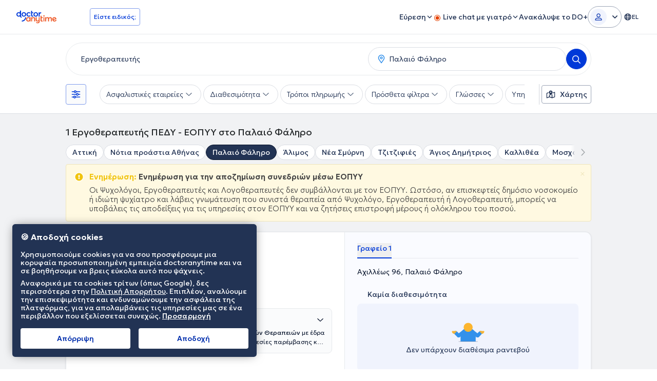

--- FILE ---
content_type: image/svg+xml
request_url: https://www.doctoranytime.gr/images/assets/no-availability-illustration-rebranded.svg
body_size: 3107
content:
<svg width="63" height="38" viewBox="0 0 63 38" fill="none" xmlns="http://www.w3.org/2000/svg">
<path d="M45.8641 24.9543V36.7894H17.2773V24.9543C17.2773 24.1016 17.3525 23.2647 17.495 22.4531C17.5187 22.3185 17.5451 22.1839 17.5729 22.0492C17.6282 21.7812 17.6917 21.516 17.7616 21.2533C17.883 20.7952 18.0282 20.3453 18.1946 19.9057C18.2422 19.7802 18.2923 19.655 18.3424 19.5309C18.6222 18.8499 18.9521 18.1952 19.3296 17.5709C19.5355 17.2317 19.7547 16.9004 19.9869 16.5796L19.9883 16.5783C20.1426 16.3658 20.3024 16.1559 20.4687 15.9513C20.6362 15.7466 20.8079 15.546 20.9848 15.3507C21.1617 15.1553 21.3438 14.9653 21.5312 14.7806C21.9073 14.4097 22.3032 14.06 22.7178 13.7326C23.0108 13.5004 23.3118 13.2811 23.6219 13.074C23.837 12.9301 24.0549 12.7916 24.2778 12.6596C24.6118 12.4602 24.9536 12.2755 25.3046 12.1039C25.5382 11.9903 25.7745 11.8821 26.0147 11.7817C26.0147 11.7817 26.0147 11.7804 26.0161 11.7804C26.1363 11.7303 26.2576 11.6813 26.379 11.6339C27.988 11.0044 29.7394 10.6611 31.5713 10.6611C33.4032 10.6611 35.1533 11.0042 36.7623 11.6339C36.8506 11.6683 36.9417 11.7052 37.0368 11.7462H37.0382C37.2322 11.8279 37.4382 11.9204 37.652 12.0233C37.7813 12.0868 37.912 12.1526 38.0465 12.2227H38.0479C38.3291 12.3705 38.6221 12.5341 38.923 12.719C38.9665 12.7454 39.0102 12.7718 39.0551 12.7996C39.0986 12.8273 39.1422 12.8549 39.1857 12.884C39.2689 12.9355 39.3533 12.991 39.4364 13.0464C39.5209 13.1017 39.6054 13.1599 39.6898 13.2192C39.7638 13.2707 39.8376 13.3221 39.913 13.3776C39.9551 13.4067 39.9974 13.437 40.0397 13.4673C40.0807 13.4976 40.1228 13.5293 40.1652 13.5611C40.2364 13.6151 40.309 13.672 40.3817 13.7274C40.5085 13.8237 40.6337 13.9266 40.7605 14.0309C40.8225 14.0823 40.8832 14.1326 40.944 14.1854C41.0733 14.2963 41.2013 14.4085 41.3281 14.5246C41.4549 14.6408 41.5815 14.7621 41.7083 14.8864C41.7663 14.9417 41.8244 15.0011 41.8811 15.0578C41.9432 15.1212 42.0052 15.1846 42.0659 15.2493C42.1279 15.314 42.1887 15.38 42.2481 15.4473C42.2679 15.4671 42.2877 15.4881 42.3061 15.5093C42.3088 15.5107 42.31 15.512 42.31 15.5134C42.3285 15.5332 42.3458 15.5542 42.3629 15.5741C42.5054 15.7312 42.6454 15.8947 42.7825 16.0611C42.9198 16.2287 43.0543 16.4015 43.185 16.5798C43.2378 16.6483 43.2866 16.7184 43.338 16.7883C43.4173 16.9006 43.4951 17.0128 43.5716 17.1289V17.1303C43.6363 17.2266 43.701 17.3256 43.7643 17.4258C43.9015 17.6423 44.0348 17.8654 44.1602 18.095C44.213 18.1914 44.2658 18.2864 44.3146 18.3854C44.3146 18.3854 44.3173 18.3868 44.3173 18.3881L44.3159 18.3895C44.345 18.4448 44.374 18.499 44.4031 18.5545C44.4309 18.6112 44.4584 18.6666 44.4862 18.7235C44.5483 18.8514 44.6089 18.9796 44.667 19.1128C44.6907 19.1656 44.7132 19.2171 44.7356 19.2699C44.7579 19.3227 44.7804 19.3755 44.8016 19.4282C44.8491 19.5404 44.894 19.6526 44.9389 19.7674C44.9416 19.7726 44.9441 19.7779 44.9455 19.7833C44.9468 19.7885 44.9482 19.7938 44.9493 19.7992C44.9664 19.8454 44.9851 19.8903 45.0008 19.9365C45.0154 19.9722 45.0286 20.0091 45.0418 20.046C45.0589 20.0922 45.0748 20.1384 45.0905 20.186C45.1103 20.244 45.1301 20.3021 45.1486 20.3602C45.1697 20.4235 45.1909 20.4881 45.2105 20.5516C45.2515 20.6809 45.2898 20.8116 45.328 20.9437C45.3649 21.0757 45.4006 21.2089 45.4336 21.3448V21.3462C45.5352 21.754 45.6197 22.1738 45.687 22.608C45.7016 22.7004 45.7148 22.794 45.7266 22.8878V22.8891C45.7465 23.0291 45.7636 23.1703 45.7795 23.314C45.794 23.4579 45.8072 23.6031 45.8177 23.7495C45.823 23.8103 45.827 23.8696 45.8309 23.9303C45.8348 23.999 45.8402 24.0676 45.8428 24.1375C45.8455 24.1744 45.8467 24.2115 45.848 24.247V24.2484C45.8519 24.3381 45.856 24.4305 45.8573 24.5229C45.8626 24.6641 45.8639 24.8094 45.8639 24.9546L45.8641 24.9543Z" fill="#3391EB"/>
<path d="M36.7631 11.6337C36.3068 14.0866 34.1565 15.9432 31.5717 15.9432C28.9869 15.9432 26.8358 14.0866 26.3794 11.6337C27.9894 11.0055 29.7401 10.6609 31.5717 10.6609C33.4032 10.6609 35.154 11.0055 36.7631 11.6337Z" fill="#FCB52F"/>
<path d="M45.688 22.6075C45.4907 21.9516 45.1325 21.3657 44.6612 20.8945C43.9178 20.151 42.8908 19.6909 41.7557 19.6909C39.4854 19.6909 37.645 21.5313 37.645 23.8V30.052H45.8648V24.9541L45.688 22.6075Z" fill="#3391EB"/>
<path d="M26.379 11.6327V36.7893H17.2773V24.9542C17.2773 24.1016 17.3525 23.2647 17.495 22.453C17.5187 22.3185 17.5451 22.1839 17.5729 22.0492C17.6282 21.7812 17.6917 21.5159 17.7616 21.2532C17.8844 20.7952 18.0296 20.3452 18.1946 19.9056C18.2422 19.7802 18.2923 19.655 18.3424 19.5309C18.6222 18.8499 18.9535 18.1951 19.3296 17.5709C19.5355 17.2316 19.7547 16.9004 19.9869 16.5796L19.9883 16.5782C20.1426 16.3658 20.3024 16.1559 20.4687 15.9512C20.6362 15.7466 20.8079 15.546 20.9848 15.3507C21.1617 15.1553 21.3438 14.9652 21.5312 14.7805C21.9073 14.4097 22.3032 14.06 22.7178 13.7326C23.0108 13.5003 23.3118 13.2811 23.6219 13.0739C23.837 12.9301 24.0549 12.7916 24.2778 12.6596C24.6118 12.4601 24.9536 12.2755 25.3046 12.1038C25.5369 11.9902 25.7745 11.8821 26.0147 11.7817C26.0147 11.7817 26.0147 11.7803 26.0161 11.7803C26.1363 11.7289 26.2576 11.6803 26.379 11.6327Z" fill="#3391EB"/>
<path d="M26.1864 15.321C25.0224 13.8443 22.8875 13.5952 21.4175 14.7645L11.223 22.8741C9.75308 24.0434 9.50514 26.1881 10.6691 27.6648C11.8331 29.1415 13.9681 29.3906 15.438 28.2213L25.6325 20.1117L26.1864 15.321Z" fill="#3391EB"/>
<path d="M0.5 17.3913C0.5 16.8879 0.906824 16.479 1.4081 16.479H7.74844C8.4958 16.479 9.10249 17.0885 9.10249 17.8393V20.6239C9.10249 21.3747 8.4958 21.9841 7.74844 21.9841H5.07221C2.54879 21.9841 0.500169 19.9261 0.500169 17.3911L0.5 17.3913Z" fill="#FCB52F"/>
<path d="M15.7083 27.9596C15.0453 28.6257 14.1763 28.9588 13.3075 28.9578C12.4387 28.9588 11.5699 28.6258 10.9069 27.9596L5.24678 22.2736C5.16262 22.189 5.08351 22.1014 5.01048 22.0097C3.92781 20.6715 4.00591 18.6987 5.2478 17.4511C6.48868 16.2046 8.45246 16.1261 9.78458 17.2139C9.87583 17.2873 9.96303 17.3666 10.0472 17.4511L15.7073 23.1372C17.0334 24.4693 17.0334 26.6285 15.7083 27.9596Z" fill="#3391EB"/>
<path d="M9.78442 17.2139L5.01048 22.0097C3.92782 20.6715 4.0059 18.6987 5.2478 17.4511C6.48867 16.2046 8.45246 16.1261 9.78458 17.2139H9.78442Z" fill="#FCB52F"/>
<path d="M36.8141 15.321C37.978 13.8443 40.113 13.5952 41.5829 14.7645L51.7775 22.8741C53.2474 24.0434 53.4953 26.1881 52.3314 27.6648C51.1674 29.1415 49.0324 29.3906 47.5625 28.2213L37.368 20.1117L36.8141 15.321Z" fill="#3391EB"/>
<path d="M62.5 17.3913C62.5 16.8879 62.0932 16.479 61.5919 16.479H55.2516C54.5042 16.479 53.8975 17.0885 53.8975 17.8393V20.6239C53.8975 21.3747 54.5042 21.9841 55.2516 21.9841H57.9278C60.4512 21.9841 62.4998 19.9261 62.4998 17.3911L62.5 17.3913Z" fill="#FCB52F"/>
<path d="M47.2917 27.9596C47.9547 28.6257 48.8237 28.9588 49.6925 28.9578C50.5613 28.9588 51.4301 28.6258 52.0931 27.9596L57.7532 22.2736C57.8374 22.189 57.9165 22.1014 57.9895 22.0097C59.0722 20.6715 58.9941 18.6987 57.7522 17.4511C56.5113 16.2046 54.5475 16.1261 53.2154 17.2139C53.1242 17.2873 53.037 17.3666 52.9528 17.4511L47.2927 23.1372C45.9666 24.4693 45.9666 26.6285 47.2917 27.9596Z" fill="#3391EB"/>
<path d="M53.2156 17.2139L57.9895 22.0097C59.0722 20.6715 58.9941 18.6987 57.7522 17.4511C56.5113 16.2046 54.5475 16.1261 53.2154 17.2139H53.2156Z" fill="#FCB52F"/>
<path d="M45.8644 24.9543V36.7894H36.7627V11.6328C36.8524 11.6685 36.9409 11.7054 37.0373 11.7464H37.0386C37.2326 11.8282 37.4386 11.9206 37.6524 12.0235C37.7817 12.0856 37.9124 12.1515 38.047 12.2229H38.0483C38.3295 12.3707 38.6225 12.5344 38.9235 12.7192C38.967 12.7456 39.0106 12.772 39.0555 12.7998C39.099 12.8275 39.1427 12.8538 39.1862 12.8829C39.2693 12.9357 39.3524 12.9899 39.4369 13.0466C39.5213 13.1019 39.6058 13.1602 39.6903 13.2194C39.7643 13.2697 39.8394 13.3223 39.9134 13.3765C39.9555 13.4056 39.9979 13.4373 40.0402 13.4676C40.0811 13.4979 40.1233 13.5295 40.1656 13.5613C40.2369 13.6153 40.3108 13.6709 40.3821 13.7276C40.5089 13.8239 40.6355 13.9256 40.7609 14.0311C40.8229 14.0825 40.8837 14.1328 40.9444 14.1856C41.0724 14.2951 41.2017 14.4074 41.3285 14.5249C41.4553 14.641 41.5819 14.7623 41.7087 14.8866C41.7668 14.9419 41.8248 15.0014 41.8815 15.0581C41.9437 15.1214 42.0056 15.1848 42.0664 15.2495C42.1283 15.3142 42.1891 15.3802 42.2499 15.4462C42.2697 15.4674 42.2881 15.4884 42.3066 15.5095C42.3093 15.5109 42.3105 15.5122 42.3105 15.5136C42.3289 15.5334 42.3474 15.5532 42.3646 15.5743C42.5072 15.7314 42.6472 15.895 42.7831 16.0613C42.9204 16.2289 43.0549 16.4018 43.1856 16.58C43.2384 16.6486 43.2872 16.7186 43.3386 16.7885C43.4179 16.9008 43.4957 17.013 43.5722 17.1291V17.1305C43.6382 17.2282 43.7016 17.3258 43.7649 17.426C43.9021 17.6425 44.0354 17.8656 44.1608 18.0952C44.2136 18.1917 44.2664 18.2866 44.3152 18.3856C44.3152 18.3856 44.3179 18.387 44.3179 18.3884C44.347 18.4437 44.3759 18.4992 44.4037 18.5547C44.4328 18.6115 44.4604 18.6668 44.4882 18.7237C44.5014 18.7508 44.5134 18.7794 44.5264 18.8068C44.5745 18.9073 44.6221 19.0084 44.6676 19.113C44.6913 19.1658 44.7138 19.2173 44.7362 19.2701C44.7599 19.3216 44.781 19.3744 44.8035 19.4284C44.8511 19.5406 44.896 19.6528 44.9395 19.7676C44.9422 19.7728 44.9447 19.7781 44.9461 19.7835C44.9474 19.7888 44.95 19.794 44.9513 19.7994C44.9684 19.8443 44.9857 19.8905 45.0014 19.9367C45.016 19.9724 45.0292 20.0093 45.0424 20.0462C45.0595 20.0924 45.0754 20.1386 45.0911 20.1862C45.103 20.2192 45.1148 20.2534 45.1255 20.2864C45.1334 20.3101 45.1426 20.3353 45.1492 20.3604C45.1717 20.4237 45.1927 20.4872 45.2125 20.5505C45.2535 20.6798 45.2917 20.8105 45.3286 20.9439C45.3655 21.0759 45.4012 21.2091 45.4342 21.3451V21.3464C45.4606 21.448 45.4843 21.5495 45.5082 21.6538C45.5558 21.8596 45.5979 22.0695 45.635 22.2835C45.6535 22.3903 45.6719 22.4987 45.6878 22.6082C45.7024 22.7006 45.7156 22.7942 45.7274 22.888V22.8893C45.7486 23.0293 45.7657 23.1717 45.7802 23.3142C45.7948 23.4581 45.808 23.6033 45.8185 23.7498C45.8237 23.8105 45.8278 23.8698 45.8317 23.9305C45.8356 23.9993 45.841 24.0678 45.8435 24.1377C45.8463 24.1746 45.8474 24.2117 45.8488 24.2472V24.2486C45.854 24.3397 45.8567 24.4307 45.8581 24.5232C45.8634 24.6643 45.8647 24.8096 45.8647 24.9548L45.8644 24.9543Z" fill="#3391EB"/>
<path d="M31.5703 18.1183C36.3121 18.1183 40.1562 14.2743 40.1562 9.53243C40.1562 4.79057 36.3121 0.946533 31.5703 0.946533C26.8284 0.946533 22.9844 4.79057 22.9844 9.53243C22.9844 14.2743 26.8284 18.1183 31.5703 18.1183Z" fill="#FCB52F"/>
<path d="M49.7174 37.0535H13.4262C13.2804 37.0535 13.1621 36.9354 13.1621 36.7895C13.1621 36.6435 13.2803 36.5254 13.4262 36.5254H49.7174C49.8632 36.5254 49.9815 36.6435 49.9815 36.7895C49.9815 36.9354 49.8633 37.0535 49.7174 37.0535Z" fill="#616F86"/>
</svg>


--- FILE ---
content_type: text/javascript
request_url: https://www.doctoranytime.gr/dist/vite/index.DY6hxFBp.js
body_size: 3051
content:
import{g as E}from"./transitions.Chb054bN.js";import{u as C}from"./customEventStore.Di2snKOi.js";import{u as _}from"./random.C19Uxin4.js";import{s as y}from"./svg-icons.GpiUBzog.js";import{i as B}from"./types.BWdXMtgP.js";import{u as b}from"./mobileAppBridge.B4WE9REV.js";import{a as A}from"./dom.CZsrNE0w.js";var c=(t=>(t.LOWER_BG="dat-popup-bg-lower",t.UPPER_BG="dat-popup-bg-upper",t.OPEN_BODY="dat-popup-open",t.OPEN_BODY_MULTIPLE="dat-popup-multiple",t.POPUP="dat-popup",t.POPUP_INNER="dat-popup__inner",t.OPENED_POPUP="dat-popup--open",t.CLOSE_BTN="dat-popup-closebtn",t.CLOSE_BTN_ATTR="data-pclosebtn",t.ANIMATION_IN="dat-anim-in",t.ANIMATION_OUT="dat-anim-out",t))(c||{}),P=(t=>(t.PID="pid",t.PERSISTENT="ppersistent",t.TARGET="ptarget",t))(P||{});const g=()=>{if(document.body.classList.contains(c.OPEN_BODY))return!1;const t=window.innerWidth-document.documentElement.clientWidth;document.body.classList.add(c.OPEN_BODY),document.body.style.marginRight=t+"px"},M=()=>{if(document.body.classList.contains(c.OPEN_BODY_MULTIPLE))return!1;document.body.classList.add(c.OPEN_BODY_MULTIPLE)},S=()=>{document.body.style.marginRight="0",document.body.classList.remove(c.OPEN_BODY)},U=()=>{document.body.classList.remove(c.OPEN_BODY_MULTIPLE)},k=(t,o)=>{t.style.zIndex=o.toString()},R=t=>{t.style.zIndex="",t.classList.remove(c.OPENED_POPUP)},w=(t,o)=>{t.style.zIndex=o.toString(),t.classList.contains(c.OPENED_POPUP)||t.classList.add(c.OPENED_POPUP)},v=(t,o)=>{let n=1;for(const i in t.list)if(Object.prototype.hasOwnProperty.call(t.list,i)){const e=t.list[i];e.isActive()&&(e.pid===o?w(e.element,t.zIndexUpper+1):(k(e.element,t.zIndexLower+n),n++))}},L=t=>{const o=document.createElement("div");return o.classList.add(t),document.body.appendChild(o),parseInt(getComputedStyle(o).zIndex)},D=t=>{let o={animationOpen:!1,animationClose:!1};const n=t;return n==null||n.classList.add(c.ANIMATION_IN),o.animationOpen=I(n),n==null||n.classList.remove(c.ANIMATION_IN),n==null||n.classList.add(c.ANIMATION_OUT),o.animationClose=I(n),n==null||n.classList.remove(c.ANIMATION_OUT),o},I=t=>{const o=t==null?void 0:t.querySelector(`.${c.POPUP_INNER}`);return getComputedStyle(o).animationName!=="none"};let a;class x{constructor(o,n,i){var p;this.isActive=()=>this.activePosition!==0,this.open=()=>{if(!this.activeAnimation){const s=this.pid;a.emit("beforeOpen",s),a.emit("app:popup:open",s),this.activeAnimation=!0,a.emit("app:popup:open::startAnim",s)}},this.openAnimationCallback=()=>{const s=this.pid;this.activeAnimation=!1,a.emit("afterOpen",s)},this.close=()=>{if(!this.activeAnimation){const s=this.pid;a.emit("beforeClose",s),this.activeAnimation=!0,a.emit("app:popup:close::startAnim",s)}},this.closeAnimationCallback=()=>{const s=this.pid;this.activeAnimation=!1,a.emit("app:popup:close",s),this.confirmationProps.isConfirmPopup&&(this.confirmationProps.isConfirmButtonPressed?this.confirmationProps.confirmPopupSubmitCallback():this.confirmationProps.confirmPopupCancelCallback(),a.emit("app:popup:destroy",s)),a.emit("afterClose",s)},this.element=o,this.closeBtn=o.querySelector(`.${c.CLOSE_BTN}`),this.pid=o.dataset.pid,this.activePosition=0,this.activeAnimation=!1,this.isPersistent=o.dataset[P.PERSISTENT]==="true",this.confirmationProps=i,a=n;const e=this.close;this.isPersistent||(this.element.addEventListener("click",s=>{s.target.classList.contains(c.POPUP)&&e()}),this.element.querySelectorAll(`button[${c.CLOSE_BTN_ATTR}]`).forEach(s=>{s.addEventListener("click",e)})),(p=this.closeBtn)==null||p.addEventListener("click",e);const d=E(),l=this.pid;this.element.addEventListener(d,function(s){const m=s.target.parentElement,f=m==null?void 0:m.classList.contains(c.ANIMATION_IN),r=m==null?void 0:m.classList.contains(c.ANIMATION_OUT);f&&a.emit("app:popup:open::endAnim",l),r&&a.emit("app:popup:close::endAnim",l)})}}var H=(t=>(t.SMALL="is-small",t.MEDIUM="is-medium",t.NORMAL="is-normal",t.LARGE="is-large",t.AUTO="is-auto",t))(H||{}),G=(t=>(t.TOP="is-top",t.CENTER="is-center",t))(G||{});const N=t=>{var m,f;const o=document.createElement("div"),n=(m=t.placement)!=null?m:"is-top";o.classList.add(c.POPUP,n),t.cssClass&&o.classList.add(...t.cssClass.split(" "));const i=t.pid||_().getString(8);o.setAttribute(`data-${P.PID}`,i);const e=document.createElement("div"),d=(f=t.size)!=null?f:"is-small";e.classList.add(c.POPUP_INNER,d);const l=document.createElement("div");l.classList.add("dat-popup__header");const p=document.createElement("button");if(p.type="button",p.classList.add("tw-action-icon","dat-popup-closebtn","tw-action-icon--circular","tw-action-icon--medium","tw-action-icon--normalicon","dat-popup-closebtn"),p.innerHTML=y.renderIcon("fas-fa-xmark__v60"),l.append(p),t.title&&(l.innerHTML+=t.title),e.append(l),t.content){const r=document.createElement("div");if(r.classList.add("dat-popup__content"),B(t.content)){const O=t.content;r.innerHTML=O}else{const O=t.content;r.append(O)}e.appendChild(r)}const s=T(t.confirmationButtons.confirm,0),u=T(t.confirmationButtons.cancel,1);if(s||u){const r=document.createElement("div");r.classList.add("dat-popup__footer"),s&&r.appendChild(s),u&&r.appendChild(u),e.appendChild(r)}return o.appendChild(e),o},T=(t,o)=>{if(t){const n=document.createElement("button");n.setAttribute("type","button");const i=o===0?"confirm":"cancel";n.classList.add(i),t.cssClass&&t.cssClass.split(" ").forEach(function(d){n.classList.add(d)});const e=o===0?"Confirm":"Cancel";return n.innerHTML=t.innerHtml||e,n}return!1};class Y{constructor(o=0,n=0){this.list={},this.events=C(),this.zIndexLower=o,this.zIndexUpper=n;const i=this.calculateAnimationOptions();this.animationOpen=i.animationOpen,this.animationClose=i.animationClose}add(o,n){const i=this.events,e=new x(o,i,n);return this.list[e.pid]=e,e.pid}closeAll(){const o=this.list;for(const n in o)o[n].isActive()&&o[n].close()}addConfirmPopup(o){var l,p;const n=N(o);document.body.appendChild(n);const i={isConfirmPopup:!0,isConfirmButtonPressed:!1,confirmPopupCancelCallback:((l=o.confirmationButtons.cancel)==null?void 0:l.action)||(()=>{}),confirmPopupSubmitCallback:((p=o.confirmationButtons.confirm)==null?void 0:p.action)||(()=>{})},e=this.add(n,i),d=this.list[e];if(o.confirmationButtons.confirm){const s=n.querySelector("button.confirm");s==null||s.addEventListener("click",function(u){d.confirmationProps.isConfirmButtonPressed=!0,d.close()})}if(o.confirmationButtons.cancel){const s=n.querySelector("button.cancel");s==null||s.addEventListener("click",function(u){d.close()})}d.open()}destroyConfirmPopup(o){delete this.list[o];const n=document.querySelector(`[data-${P.PID}="${o}"]`);n==null||n.remove()}calculateAnimationOptions(){const n=N({confirmationButtons:{}});document.body.appendChild(n);const i=D(n);return n.remove(),i}activePopupsLength(){let o=0;for(const n in this.list)Object.prototype.hasOwnProperty.call(this.list,n)&&this.list[n].isActive()&&o++;return o}getPidOfTopPopup(){let o=[];for(const i in this.list)if(Object.prototype.hasOwnProperty.call(this.list,i)){const e=this.list[i];o.push({pid:e.pid,activePosition:e.activePosition})}return o.reduce(function(i,e){return i.activePosition>e.activePosition?i:e}).pid||""}}let $=0;const q=t=>{t.events.listenOn("app:popup:open",o=>{t.list[o].activePosition=++$;const n=t.activePopupsLength(),i=t.getPidOfTopPopup();n===1&&g(),n===2&&M(),v(t,i)}),t.events.listenOn("app:popup:open::startAnim",o=>{t.getPidOfTopPopup();const n=t.list[o];t.animationOpen?(t.animationClose&&n.element.classList.remove(c.ANIMATION_OUT),n.element.classList.add(c.ANIMATION_IN)):t.events.emit("app:popup:open::endAnim",o)}),t.events.listenOn("app:popup:open::endAnim",o=>{const n=t.list[o];n.element.classList.remove(c.ANIMATION_IN),n.openAnimationCallback()}),t.events.listenOn("app:popup:close::startAnim",o=>{const n=t.list[o];t.animationClose?(t.animationOpen&&n.element.classList.remove(c.ANIMATION_IN),n.element.classList.add(c.ANIMATION_OUT)):t.events.emit("app:popup:close::endAnim",o)}),t.events.listenOn("app:popup:close::endAnim",o=>{const n=t.list[o];n.element.classList.remove(c.ANIMATION_OUT),n.closeAnimationCallback()}),t.events.listenOn("app:popup:close",o=>{const n=t.activePopupsLength();n===1&&S(),n===2&&U(),t.list[o].activePosition=0,R(t.list[o].element);const i=t.getPidOfTopPopup();v(t,i)}),t.events.listenOn("app:popup:destroy",o=>{t.destroyConfirmPopup(o)})},z=t=>{const o=document.querySelectorAll(`[data-${P.PID}]`);for(let n=0;n<o.length;n++){const i=o[n];t.add(i,{isConfirmPopup:!1,isConfirmButtonPressed:!1,confirmPopupSubmitCallback:()=>{},confirmPopupCancelCallback:()=>{}})}},W=t=>{document.addEventListener("keydown",function(o){const n=t.activePopupsLength()>0;if((o.key==="Escape"||o.key==="Esc")&&n){const i=t.getPidOfTopPopup(),e=t.list[i];e.isPersistent||e.close()}})},F=t=>{A(document,"click",`[data-${P.TARGET}]`,function(o,n){n.preventDefault();const i=o.dataset[P.TARGET];if(!i)return;t.events.emit("pTargetClicked",{pid:i,el:o});const{messageSentToMobileApp:e}=b(o);e||t.list[i].open()})};let h;const tt=()=>{if(!h){const t=L(c.LOWER_BG),o=L(c.UPPER_BG),n=new Y(t,o);q(n),z(n),F(n),W(n),h=n}return h};export{G as a,H as e,tt as i};


--- FILE ---
content_type: text/javascript
request_url: https://www.doctoranytime.gr/dist/vite/index.BZyr5uTp.js
body_size: 274
content:
import{d as i}from"./dom.CZsrNE0w.js";import{o}from"./elementInViewport.xe4FPB9B.js";class a{constructor(t=document){this.root=t,this.observer=null,this.watchers=new Map}findElement(t){return typeof t=="string"?this.root.querySelector(t):this.root.contains(t)?t:null}createObserver(){this.observer||(this.observer=new MutationObserver(()=>{this.watchers.forEach((t,e)=>{const s=this.findElement(e);s&&(t.forEach(r=>r(s)),this.watchers.delete(e))}),this.watchers.size===0&&this.observer&&(this.observer.disconnect(),this.observer=null)}),this.observer.observe(this.root,{childList:!0,subtree:!0}))}watch(t,e){const s=this.findElement(t);return s?(e(s),()=>{}):(this.watchers.has(t)||this.watchers.set(t,new Set),this.watchers.get(t).add(e),this.createObserver(),()=>{const r=this.watchers.get(t);r&&(r.delete(e),r.size===0&&this.watchers.delete(t))})}hasActiveWatchers(){return this.watchers.size>0}destroy(){this.observer&&(this.observer.disconnect(),this.observer=null),this.watchers.clear()}}class c{constructor(){this.watchers=new Map}watch(t,e,s=document){this.watchers.has(s)||this.watchers.set(s,new a(s));const r=this.watchers.get(s),n=r.watch(t,e);return()=>{n(),r.hasActiveWatchers()||(r.destroy(),this.watchers.delete(s))}}}const w=new c;function u(h,t,e){return t?w.watch(h,t,e||document):()=>{}}const m=(h,t,e=document)=>{u(h,s=>{let r=s;typeof h=="string"&&(r=e instanceof Element?i(h,e):i(h)),o({target:r,onEnterViewport:t})},e)},v=h=>Array.from({length:h+1},(t,e)=>e/h);export{v as g,m as o};


--- FILE ---
content_type: image/svg+xml
request_url: https://www.doctoranytime.gr/images/icons/svg-icons.svg?v=Zw7xbRhJlfWw6p067r9D0sNgNDI2MdcMaLk6uILT4cQ
body_size: 99241
content:
<?xml version="1.0" encoding="utf-8"?><svg xmlns="http://www.w3.org/2000/svg" xmlns:xlink="http://www.w3.org/1999/xlink"><symbol fill="none" viewBox="0 0 48 48" id="Spinner" xmlns="http://www.w3.org/2000/svg"><path opacity=".4" d="M46 24c0 12.15-9.85 22-22 22S2 36.15 2 24 11.85 2 24 2s22 9.85 22 22zM9.92 24c0 7.776 6.304 14.08 14.08 14.08S38.08 31.776 38.08 24 31.776 9.92 24 9.92 9.92 16.224 9.92 24z" fill="currentColor"/><path d="M46 24a22 22 0 01-31.367 19.906l3.372-7.166A14.08 14.08 0 0038.08 24H46z" fill="currentColor"/></symbol><symbol fill="none" viewBox="0 0 24 24" id="da-fa-24-hour" xmlns="http://www.w3.org/2000/svg"><path d="M20.048 12c.552 0 1.005-.449.947-.998a9.524 9.524 0 10-17.72 5.758c.276.478.906.575 1.353.25l.385-.28c.447-.324.539-.947.28-1.436a7.048 7.048 0 1113.208-4.29c.078.546.518.996 1.07.996h.477zM5.392 17.921c-.397.384-.411 1.021.012 1.376a9.526 9.526 0 002.366 1.456c.507.217 1.07-.083 1.233-.61l.141-.455c.163-.528-.136-1.082-.635-1.318a7.046 7.046 0 01-1.312-.807c-.436-.339-1.065-.356-1.462.027l-.343.331zM10.78 20.491c-.047.55.36 1.041.913 1.031a9.522 9.522 0 002.74-.453c.526-.169.753-.765.53-1.27l-.192-.436c-.223-.505-.812-.726-1.344-.577a7.05 7.05 0 01-1.518.251c-.552.03-1.039.43-1.087.98l-.041.474zM16.413 18.982c.317.453.944.566 1.361.204a9.527 9.527 0 001.807-2.109c.295-.467.086-1.07-.41-1.314l-.426-.21c-.496-.244-1.09-.035-1.401.422-.29.425-.626.816-1.002 1.168-.403.378-.519.997-.202 1.45l.273.39z" fill="currentColor"/><path d="M17.758 10.095h3.722c.462 0 .694.735.367 1.164l-1.861 2.446c-.203.266-.531.266-.734 0l-1.86-2.446c-.328-.43-.096-1.164.366-1.164zM11.434 15h-3.97v-.86l1.829-1.921c.45-.513.676-.92.676-1.223 0-.245-.054-.43-.16-.559-.107-.127-.262-.19-.465-.19-.2 0-.364.085-.489.257-.125.17-.187.381-.187.637h-1.32c0-.35.087-.67.261-.965.175-.297.417-.529.727-.696.31-.166.656-.25 1.039-.25.615 0 1.087.142 1.418.426.333.284.5.692.5 1.223 0 .224-.042.443-.125.656-.083.211-.214.434-.39.668a9.713 9.713 0 01-.848.934l-.735.847h2.239V15zM15.074 12.777h.578v1.016h-.578V15h-1.316v-1.207h-2.2l-.078-.805 2.278-3.664v-.011h1.316v3.464zm-2.34 0h1.024v-1.75l-.082.133-.942 1.617z" fill="currentColor"/></symbol><symbol fill="none" viewBox="0 0 24 24" id="da-fa-brazilian-real-sign" xmlns="http://www.w3.org/2000/svg"><path fill-rule="evenodd" clip-rule="evenodd" d="M15.895 10.095l3.797 1.11c2.035.595 3.305 2.816 2.549 4.982-.542 1.55-2.078 2.524-3.716 2.556v1.695c0 .309-.253.562-.563.562h-1.125a.564.564 0 01-.562-.563V18.75a4.971 4.971 0 01-3.041-1.055.57.57 0 01-.063-.861l1.223-1.195a.548.548 0 01.685-.07c.352.238.774.368 1.203.368h2.33a1.037 1.037 0 00.293-2.031L15.3 12.85c-1.561-.457-2.799-1.776-2.946-3.396a3.852 3.852 0 013.832-4.205h.088V3.562c0-.309.253-.562.562-.562h1.125c.31 0 .563.253.563.563V5.25c1.104.004 2.18.38 3.04 1.055a.57.57 0 01.064.861l-1.223 1.195a.548.548 0 01-.686.07 2.146 2.146 0 00-1.202-.368h-2.331a1.037 1.037 0 00-.292 2.031zM1.54 6.29V19.69c0 .142.084.266.213.34.078.044.17.07.271.07h1.615a.579.579 0 00.098-.008c.22-.038.387-.204.387-.402v-3.282L9.06 20c.088.064.2.099.317.099h2.476c.45 0 .657-.473.316-.72L5.65 14.636h.538c3.19 0 5.52-1.853 5.68-4.645v-.085s.009-.062.008-.156v-.16c0-2.905-2.383-4.79-5.688-4.79H2.023a.545.545 0 00-.276.073l-.009.005a.394.394 0 00-.2.332V6.29zM4 7h1.527c1.578 0 2.99.295 3.485 1.352 0 0 .159.324.2.615l.063.443v.488c-.142 1.661-1.788 2.682-3.841 2.682h-1.31L4 7z" fill="currentColor"/></symbol><symbol fill="none" viewBox="0 0 24 24" id="da-fa-caduceus" xmlns="http://www.w3.org/2000/svg"><path d="M15.817 3.31c-.63-.518-1.07-.395-1.703.733-.417.746-1.084.836-1.49.813l.002-.15c.472-.234.806-.712.806-1.272a1.435 1.435 0 00-2.867 0c0 .56.333 1.038.807 1.272v.15c-.405.023-1.072-.066-1.49-.812-.63-1.128-1.07-1.252-1.7-.734C7.549 3.829 5.049 6.816 2 6.542c0 0 .604 1.372 2.25 1.068 0 0 .88.913 2.309.274 0 0 .742.67 1.922.06 0 0 .878.67 1.814.09 0 0 .528.383 1.116.285l.037 3.45c-.066-.014-.12-.029-.19-.042 0 0-1.02-.22-2.1-.523-1.039-.271-2.18-.713-2.348-.942a.263.263 0 01.068-.04c.092-.05.25-.1.437-.138.381-.077.899-.117 1.419-.139 1.032-.036 1.218.008 1.237.011.001-.032.597.07.76-.537-.006-.004.013-.03.002-.042-.035-.42-.356-.44-.618-.488-.426-.057-.204-.034-.78-.027-.945.07-3.859-.166-4.225 1.367 0 .043-.003.07-.008.108.123 1.335 2.887 1.915 4.89 2.313-.681.466-1.043 1.07-1.188 1.854-.07.834.593 1.629 2.133 2.517-1.17.826-1.938 1.605-1.875 2.543.109.766.785 1.79 2.113 2.435.003.002.005 0 .008 0h.004s-.93-1.419-.992-2.194c-.06-.451.196-1.123 1.327-1.927l.032 2.835h.005c.008.24.194.433.429.433.233 0 .42-.193.427-.433h.004l.037-2.76c1.042.77 1.277 1.414 1.218 1.852-.061.776-.988 2.194-.988 2.194h.002s.003.002.008 0c1.328-.645 2.005-1.668 2.112-2.433.062-.939-.705-1.718-1.873-2.543 1.537-.888 2.2-1.684 2.133-2.518-.143-.783-.508-1.388-1.189-1.853 2.004-.4 4.767-.98 4.89-2.313a.722.722 0 01-.008-.109c-.366-1.533-3.281-1.296-4.227-1.368-.576-.006-.351-.03-.779.027-.264.048-.585.068-.62.487-.01.013.008.039.003.044.164.608.76.504.762.537.016-.003.203-.048 1.238-.011.518.021 1.033.06 1.415.139.189.038.344.088.438.137.03.015.054.026.069.04-.169.23-1.308.67-2.348.944-1.08.3-2.101.518-2.104.52-.027.004-.046.01-.073.014l.044-3.424c.59.104 1.124-.282 1.124-.282.933.58 1.813-.091 1.813-.091 1.182.61 1.922-.06 1.922-.06 1.427.639 2.307-.274 2.307-.274C21.395 7.912 22 6.54 22 6.54c-3.05.274-5.549-2.713-6.182-3.232zM10.13 14.768c.02-.3-.083-1.02 1.34-1.542l.032 2.85c-.275-.174-.56-.352-.848-.536-.381-.237-.561-.556-.524-.772zm3.085.772c-.252.162-.495.312-.735.465l.036-2.733c1.299.518 1.201 1.203 1.223 1.497.035.215-.143.534-.524.77z" fill="currentColor"/></symbol><symbol fill="none" viewBox="0 0 24 24" id="da-fa-calendar-euro" xmlns="http://www.w3.org/2000/svg"><path d="M6.444 3.105c.462 0 .834.372.834.834v1.39h5v-1.39c0-.462.371-.834.833-.834.462 0 .833.372.833.834v1.39h1.39c1.225 0 2.222.997 2.222 2.224v2.223H3.667v8.895c0 .306.25.556.555.556h7.657c.427.653.972 1.22 1.607 1.668H4.222A2.225 2.225 0 012 18.67V7.553c0-1.227.997-2.224 2.222-2.224h1.39v-1.39c0-.462.37-.834.832-.834z" fill="currentColor"/><path d="M17 20.895a5.004 5.004 0 003.535-1.462 4.988 4.988 0 000-7.06 5.004 5.004 0 00-7.07 0 4.988 4.988 0 000 7.06A5.004 5.004 0 0017 20.895zm-2.5-4.68h.313a2.494 2.494 0 01.003-.624H14.5a.313.313 0 01-.313-.312c0-.172.141-.312.313-.312h.482a2.517 2.517 0 012.329-1.56h.802a.467.467 0 110 .935h-.802a1.58 1.58 0 00-1.258.625h1.572c.172 0 .313.14.313.312 0 .171-.141.312-.313.312h-1.857a1.634 1.634 0 00-.006.624h1.863c.172 0 .313.14.313.312 0 .171-.141.312-.313.312h-1.594c.287.396.752.653 1.28.653h.802a.467.467 0 110 .936h-.802a2.516 2.516 0 01-2.34-1.59H14.5a.313.313 0 01-.313-.311c0-.172.141-.312.313-.312z" fill="currentColor"/></symbol><symbol fill="none" viewBox="0 0 24 24" id="da-fa-caret-down" xmlns="http://www.w3.org/2000/svg"><path d="M6.807 9h10.386c.718 0 1.077.765.569 1.213l-5.19 4.579a.888.888 0 01-1.143 0l-5.19-4.579C5.728 9.765 6.088 9 6.806 9z" fill="currentColor"/></symbol><symbol fill="none" viewBox="0 0 24 24" id="da-fa-caret-up" xmlns="http://www.w3.org/2000/svg"><path d="M17.191 15H6.81c-.72 0-1.08-.766-.571-1.215l5.191-4.577a.885.885 0 011.142 0l5.191 4.577c.508.449.148 1.215-.57 1.215z" fill="currentColor"/></symbol><symbol fill="none" viewBox="0 0 24 24" id="da-fa-close" xmlns="http://www.w3.org/2000/svg"><path d="M14.654 12l3.98-3.98a1.251 1.251 0 000-1.77l-.885-.884a1.251 1.251 0 00-1.769 0L12 9.346l-3.98-3.98a1.251 1.251 0 00-1.77 0l-.884.885a1.251 1.251 0 000 1.769L9.346 12l-3.98 3.98a1.251 1.251 0 000 1.77l.885.884c.488.488 1.28.488 1.769 0l3.98-3.98 3.98 3.98c.488.488 1.28.488 1.77 0l.884-.885a1.251 1.251 0 000-1.769L14.654 12z" fill="currentColor"/></symbol><symbol fill="none" viewBox="0 0 24 24" id="da-fa-company-benefits" xmlns="http://www.w3.org/2000/svg"><path d="M20.756 14.552c.41.552.291 1.327-.265 1.733l-3.956 2.893a4.276 4.276 0 01-2.522.822H4c-.553 0-1-.443-1-.992v-1.985a.995.995 0 011-.992h1.15l1.403-1.116a4.012 4.012 0 012.5-.868H14c.553 0 1 .443 1 .992a.995.995 0 01-1 .992h-2.5a.5.5 0 00-.5.496.5.5 0 00.5.496h3.769l3.74-2.734a1.255 1.255 0 011.747.263zM12.438 4.28l.994 2.08 2.224.336c.399.06.559.567.27.858l-1.61 1.604.381 2.287c.069.414-.353.722-.706.53L12 10.91l-1.988 1.08c-.354.191-.775-.117-.706-.53l.38-2.287-1.61-1.62c-.288-.29-.129-.797.27-.857l2.225-.335.994-2.08a.48.48 0 01.872-.001z" fill="currentColor"/></symbol><symbol fill="none" viewBox="0 0 12 12" id="da-fa-convention-slot" xmlns="http://www.w3.org/2000/svg"><path d="M11.36 1.79c-.88-.152-3.2-.53-4.96-1.665-.24-.151-.56-.151-.8-.075C3.76 1.26 1.52 1.638.64 1.79c-.4 0-.64.302-.64.68.08.756.16 2.269.72 3.933.96 2.95 2.64 4.84 5.04 5.597h.48c2.4-.756 4.08-2.647 5.04-5.673.56-1.664.64-3.176.72-3.933a.614.614 0 00-.64-.605z" fill="#ED1846"/><path d="M6 8.975c-.4 0-.8-.303-.8-.757V3.832a.78.78 0 01.8-.757c.48 0 .8.303.8.757v4.386c0 .454-.4.757-.8.757z" fill="#fff"/><path d="M8.32 6.781H3.68c-.4 0-.8-.302-.8-.756a.78.78 0 01.8-.756h4.64c.4 0 .8.302.8.756a.78.78 0 01-.8.756z" fill="#fff"/></symbol><symbol fill="none" viewBox="0 0 24 24" id="da-fa-eopyy" xmlns="http://www.w3.org/2000/svg"><path fill="url(#akpattern0_6591_27)" d="M2 3h20.4v18H2z"/><defs><pattern id="akpattern0_6591_27" patternContentUnits="objectBoundingBox" width="1" height="1"><use xlink:href="#akimage0_6591_27" transform="matrix(.00286 0 0 .00325 -.021 0)"/></pattern><image id="akimage0_6591_27" width="364" height="308" xmlns:xlink="http://www.w3.org/1999/xlink" xlink:href="[data-uri]"/></defs></symbol><symbol fill="none" viewBox="0 0 24 24" id="da-fa-instant-videocall-rec" xmlns="http://www.w3.org/2000/svg"><path fill-rule="evenodd" clip-rule="evenodd" d="M12 19.5a7.5 7.5 0 100-15 7.5 7.5 0 000 15zm0 1.5a9 9 0 100-18 9 9 0 000 18z" fill="currentColor"/><path d="M17.4 12a5.25 5.25 0 11-10.5 0 5.25 5.25 0 0110.5 0z" fill="currentColor"/></symbol><symbol fill="none" viewBox="0 0 24 24" id="da-fa-logo-do" xmlns="http://www.w3.org/2000/svg"><path d="M15.669 6.374c-.974 0-1.764.308-2.37.923-.607.616-.91 1.392-.91 2.33 0 .939.303 1.714.91 2.325.606.61 1.396.917 2.37.917.965 0 1.753-.302 2.364-.905.61-.602.916-1.38.916-2.336 0-.964-.306-1.747-.916-2.35-.611-.602-1.4-.904-2.364-.904zm1.294 4.635a1.73 1.73 0 01-1.294.543c-.53 0-.966-.185-1.307-.556-.342-.37-.513-.826-.513-1.368 0-.56.169-1.025.507-1.395.337-.37.775-.555 1.313-.555.52 0 .955.18 1.3.542.346.362.52.831.52 1.408 0 .56-.176 1.02-.526 1.381zm-7.388 0a1.73 1.73 0 01-1.295.543c-.53 0-.964-.185-1.307-.555-.34-.37-.512-.828-.512-1.37 0-.559.169-1.024.507-1.394.337-.37.775-.555 1.312-.555.522 0 .956.181 1.302.542.308.323.479.732.512 1.227l.004.252c-.015.527-.187.965-.523 1.31zm.479-6.57v2.386c-.504-.299-1.094-.45-1.774-.45-.972 0-1.763.307-2.37.922C5.303 7.913 5 8.69 5 9.627c0 .94.303 1.714.91 2.324.607.612 1.398.918 2.37.918.717 0 1.377-.203 1.9-.534l.011.072c.037.19.101.434.212.682.267.596.805 1.233 1.894 1.309.12.008.22-.09.22-.21V13.17a.211.211 0 00-.174-.207.965.965 0 01-.784-.95V4.421A.42.42 0 0011.141 4h-.669a.42.42 0 00-.418.42v.02zm2.697 15.21v-.912c0-.113.087-.205.199-.21 2.457-.102 4.43-2.091 4.533-4.567a.21.21 0 01.208-.202h1.048c.117 0 .21.098.207.216-.109 3.234-2.67 5.853-5.866 6.023a5.466 5.466 0 01-.115.003.21.21 0 01-.214-.21v-.142z" fill="currentColor"/></symbol><symbol fill="none" viewBox="0 0 24 24" id="da-fa-no-epay" xmlns="http://www.w3.org/2000/svg"><path d="M12 2C6.5 2 2 6.5 2 12s4.5 10 10 10 10-4.5 10-10S17.5 2 12 2zm0 18.188c-4.5 0-8.188-3.688-8.188-8.188A7.91 7.91 0 016 6.5l1.375 1.375c-.25.25-.438.563-.625.875a6.7 6.7 0 00-.813 3.188v.5c0 1.124.25 2.187.813 3.124.563.938 1.313 1.626 2.25 2.188.938.5 2.063.75 3.25.75 1.75 0 3.188-.5 4.25-1.437l1 1a8.145 8.145 0 01-5.5 2.125zM10.5 11H7.562c.125-.813.375-1.563.75-2.188L10.5 11zm-.938-3.5a4.247 4.247 0 012.376-.688c1.187 0 2.124.375 2.812 1.125.75.75 1.125 1.688 1.125 2.875v.126H13L9.562 7.5zm2.126 4.625l4 4c-.376.313-.75.562-1.188.75-.625.25-1.375.375-2.188.375-1.374 0-2.5-.437-3.437-1.375-.938-.938-1.375-2.125-1.375-3.5v-.25h4.188zm7.062 4.5l-4.5-4.5h3.25v-.75c0-1.75-.5-3.188-1.5-4.188-1-1-2.313-1.562-4.063-1.562-1.062 0-2.062.25-3 .813-.062.062-.124.125-.25.125L7.375 5.25C8.688 4.312 10.313 3.812 12 3.812c4.5 0 8.188 3.688 8.188 8.188 0 1.75-.563 3.313-1.438 4.625z" fill="currentColor"/></symbol><symbol fill="none" viewBox="0 0 24 24" id="da-fa-pos" xmlns="http://www.w3.org/2000/svg"><path d="M0 0h24v24H0z"/><path d="M18.842 7.477c-.01-.95-.002-1.9-.002-2.852 0-1.536-1.073-2.623-2.591-2.624h-4.245c-1.442 0-2.883-.003-4.324.001-1.43.005-2.52 1.115-2.52 2.562-.002.985.003 1.972-.002 2.957-.007 1.208.396 2.273 1.092 3.234.103.143.148.28.148.456-.004 2.738-.003 5.476-.002 8.213 0 1.462 1.097 2.574 2.538 2.575 2.04.002 4.08 0 6.121 0 .2 0 .399-.016.593-.061 1.189-.28 1.947-1.271 1.948-2.56.005-2.728.002-5.456 0-8.186 0-.157.042-.278.134-.406.71-.984 1.124-2.072 1.112-3.309zm-8.171 5.886c.004.136-.036.19-.175.187a42.84 42.84 0 00-1.273 0c-.14.002-.175-.058-.172-.19.007-.297.01-.596-.001-.894-.005-.157.037-.224.202-.212.207.013.415.003.624.003.164 0 .331.018.493-.005.264-.036.324.077.305.321-.02.263-.01.526-.002.79h-.001zm-.16 5.575c-.217-.008-.434-.002-.65-.002-.209 0-.417-.005-.625.002-.126.003-.19-.028-.186-.176.008-.314.006-.633 0-.949 0-.114.043-.155.153-.155.442.005.884.005 1.327 0 .12-.001.143.056.143.163-.005.315-.006.632 0 .947.003.126-.036.175-.163.17zm0-1.796c-.226-.008-.451-.002-.677-.002-.2 0-.399-.005-.598.002-.126.004-.19-.029-.186-.175.008-.316.006-.633 0-.95 0-.114.043-.156.153-.154.442.001.884.004 1.326-.002.12 0 .144.057.143.162-.004.316-.006.633 0 .95.003.123-.036.173-.162.169zm.155-2.294c.006.495.002.495-.485.495-.311 0-.624-.004-.936.003-.14.003-.202-.036-.196-.191.01-.307.008-.614 0-.922-.003-.137.042-.187.18-.18.215.008.432.001.693.001.211.03.543-.117.704.054.147.156.037.487.04.74zm.52-2.412c-.003-.14.046-.187.18-.18.217.008.433.002.694.002.211.03.553-.12.7.057.127.15.042.485.045.738.002.496 0 .496-.49.496-.31 0-.623-.006-.934.002-.143.004-.2-.04-.195-.194.01-.306.009-.614 0-.92zm.496 1.618c.312 0 .624.007.936-.004.152-.004.194.051.19.197-.01.299-.012.599 0 .897.007.168-.059.21-.211.204-.207-.01-.416-.005-.665-.005-.208-.016-.533.108-.687-.043-.167-.164-.048-.498-.053-.756-.01-.49-.003-.49.49-.49zm1.126 2.952c.002.13-.073.136-.168.134-.216-.002-.433 0-.65 0-.218 0-.434-.003-.65 0-.11.002-.155-.04-.153-.153.005-.326.003-.65 0-.976 0-.097.028-.148.133-.148.45.002.9.002 1.353 0 .1-.002.137.041.135.14-.003.335-.004.668 0 1.003zm-.448 1.93c-.321 0-.642-.005-.962.003-.152.004-.22-.032-.213-.204.013-.298.01-.598.002-.896-.004-.14.045-.187.18-.18.208.007.416.001.669.001.22.027.562-.12.727.056.153.158.04.5.043.765.007.456.002.456-.446.456zm2.392.002c-.209-.008-.416-.002-.625-.002-.209 0-.416-.005-.624.002-.134.005-.185-.04-.18-.181.008-.308.008-.616 0-.925-.005-.145.059-.176.186-.174.416.005.834.006 1.249 0 .135-.003.18.043.177.18-.008.309-.008.618 0 .924.006.146-.052.18-.182.175zm-1.43-4.707c-.004-.14.048-.185.18-.18.219.009.434.003.653.003.199 0 .398.006.598-.002.133-.008.185.033.182.177-.01.317-.007.633-.002.95.005.127-.04.168-.164.166a45.674 45.674 0 00-1.277.001c-.144.003-.172-.06-.17-.19.006-.308.008-.617 0-.925zm1.612-.82c0 .105-.043.137-.14.137-.443-.002-.886-.002-1.328 0-.095 0-.144-.033-.142-.137.003-.335.004-.67-.001-1.003-.002-.118.048-.154.155-.152.226.005.452.002.678.002.207 0 .416.004.625-.002.111-.004.154.037.152.152-.005.335-.005.67 0 1.003h.001zm-1.61 2.598c-.002-.123.058-.146.16-.146.433.002.867.003 1.3-.001.114-.001.152.043.15.155-.006.326-.007.652 0 .976.001.121-.054.15-.158.147-.217-.004-.435-.001-.65-.001-.219 0-.434-.003-.653.001-.11.003-.153-.043-.15-.155.004-.325.004-.652 0-.976zm2.684-7.392c.002.202-.06.249-.251.248-2.509-.007-5.018-.006-7.527 0-.183 0-.234-.05-.232-.235.008-1.233.008-2.464 0-3.696-.001-.186.05-.236.232-.235 1.259.008 2.518.005 3.777.005 1.25 0 2.5.004 3.75-.005.193-.002.253.048.251.248a277.147 277.147 0 000 3.67z" fill="currentColor"/></symbol><symbol fill="none" viewBox="0 0 24 24" id="da-fa-real-time-hours" xmlns="http://www.w3.org/2000/svg"><path d="M5.034 15.892V7.545h10.932v.074c.37.074.739.148 1.034.222V6.51c0-.517-.443-.886-.96-.886h-1.034v-.739c0-.517-.444-.886-.96-.886h-.074c-.518 0-.96.37-.96.886v.665H7.988v-.665c0-.517-.444-.886-.96-.886-.518 0-1.035.37-1.035.886v.665H4.96a.978.978 0 00-.96.96v9.603c0 .517.443.886.96.886h2.733c-.074-.37-.148-.665-.221-1.034H5.034v-.074z" fill="currentColor"/><path d="M14 20a6 6 0 100-12 6 6 0 000 12z" fill="#A3EFC2"/><path d="M17.809 12.409s-3.027 3.848-4.008 5.155c-.164.218-.491.363-.736.436-.246 0-.573 0-.818-.218l-1.881-1.38c-.41-.29-.491-.87-.164-1.234.327-.363.981-.436 1.39-.145l1.064.799 3.435-4.43c.327-.436.9-.508 1.39-.218.573.218.655.799.328 1.235z" fill="#2ECC71"/></symbol><symbol fill="none" viewBox="0 0 24 24" id="da-fa-special-dollar" xmlns="http://www.w3.org/2000/svg"><path d="M21.71 13.41a1.451 1.451 0 01-.59 2.22 2.73 2.73 0 00-1.41 2.44 1.469 1.469 0 01-1.63 1.64 2.7 2.7 0 00-2.44 1.4 1.46 1.46 0 01-2.23.6 2.74 2.74 0 00-2.82 0 1.46 1.46 0 01-2.23-.6 2.7 2.7 0 00-2.43-1.4 1.48 1.48 0 01-1.64-1.64 2.74 2.74 0 00-1.4-2.44 1.45 1.45 0 01-.6-2.22 2.74 2.74 0 000-2.82 1.46 1.46 0 01.6-2.23 2.7 2.7 0 001.4-2.43 1.47 1.47 0 011.64-1.64 2.69 2.69 0 002.43-1.41 1.47 1.47 0 012.23-.59 2.74 2.74 0 002.82 0 1.46 1.46 0 012.23.59 2.69 2.69 0 002.44 1.41 1.47 1.47 0 011.63 1.64 2.71 2.71 0 001.41 2.43 1.46 1.46 0 01.59 2.23 2.74 2.74 0 000 2.82zm-8.27-1.91l-2.39-.7a.67.67 0 01-.47-.63.65.65 0 01.66-.65h1.46c.27 0 .535.08.76.23a.35.35 0 00.43 0l.77-.75a.35.35 0 000-.54 3.14 3.14 0 00-1.91-.66V6.68a.36.36 0 00-.36-.35h-.7a.36.36 0 00-.36.35v1.07a2.43 2.43 0 00-2.51 2.65 2.51 2.51 0 001.86 2.13l2.32.67a.67.67 0 01.47.63.66.66 0 01-.66.65H11.3c-.27 0-.535-.08-.76-.23a.35.35 0 00-.43 0l-.77.75a.36.36 0 000 .55 3.14 3.14 0 001.91.66v1.06a.36.36 0 00.36.36h.7a.36.36 0 00.36-.36v-1.02a2.51 2.51 0 002.34-1.61 2.42 2.42 0 00-1.57-3.14z" fill="currentColor"/></symbol><symbol fill="none" viewBox="0 0 24 24" id="da-fa-special-euro" xmlns="http://www.w3.org/2000/svg"><path d="M21.714 13.405c.526.937.327 1.677-.599 2.229-.921.553-1.39 1.362-1.403 2.44-.018 1.073-.56 1.62-1.636 1.633-1.076.015-1.886.485-2.439 1.406-.552.925-1.293 1.125-2.23.598-.937-.524-1.876-.524-2.813 0-.938.525-1.68.327-2.231-.598-.55-.923-1.363-1.392-2.437-1.406-1.073-.013-1.618-.56-1.633-1.633-.018-1.078-.485-1.886-1.407-2.44-.924-.552-1.127-1.29-.598-2.229.526-.938.526-1.875 0-2.812-.53-.939-.328-1.682.598-2.233.922-.549 1.39-1.359 1.407-2.432.015-1.076.56-1.625 1.633-1.637C7 4.277 7.813 3.805 8.364 2.884c.551-.924 1.293-1.125 2.23-.596.937.519 1.877.519 2.813 0 .937-.527 1.68-.328 2.23.596.553.921 1.363 1.393 2.439 1.407 1.075.012 1.618.56 1.636 1.637.015 1.073.482 1.883 1.403 2.432.926.552 1.125 1.294.599 2.233-.525.937-.525 1.873 0 2.812zm-9.286-6.143c-1.4 0-2.658.565-3.451 1.607-.382.48-.665 1.083-.792 1.833h-.92v1.002h.778v.239c0 .141.014.28.014.423h-.793v1h.95c.17.76.523 1.41.975 1.917.791.917 1.924 1.452 3.267 1.452.85 0 1.612-.198 2.121-.422l-.395-1.607c-.367.155-.962.338-1.583.338-.665 0-1.29-.24-1.726-.762-.214-.225-.353-.549-.454-.916h3.524v-1h-3.736c-.014-.142-.014-.282-.014-.437v-.225h3.75v-1.001H10.39c.099-.424.254-.748.467-.987.452-.51 1.118-.72 1.825-.72.65 0 1.315.21 1.613.366l.34-1.565c-.481-.266-1.303-.535-2.208-.535z" fill="currentColor"/></symbol><symbol fill="none" viewBox="0 0 36 24" id="da-fa-woman-man" xmlns="http://www.w3.org/2000/svg"><path d="M12 5.75c1.035 0 1.875-.84 1.875-1.875 0-1.035-.84-1.875-1.84-1.875C11 2 10.16 2.84 10.16 3.875c0 1.035.805 1.875 1.84 1.875zm5.808 7.023l-2.4-4.082A3.457 3.457 0 0012.445 7h-.89a3.45 3.45 0 00-2.963 1.695l-2.4 4.078c-.262.45-.114.989.333 1.286a.94.94 0 001.282-.333l2.097-3.565L7.59 17H9.5v4.063c0 .517.42.937.902.937.483 0 .973-.418.973-.938V17h1.25v4.063a.938.938 0 001.875 0V17h1.875l-2.28-6.84 2.097 3.565a.935.935 0 001.281.333c.449-.296.597-.835.335-1.285zm-7.582 2.352L12 9.805l1.773 5.32h-3.546zM29.808 12.773l-2.4-4.082A3.457 3.457 0 0024.445 7h-.89a3.45 3.45 0 00-2.963 1.695l-2.4 4.078c-.262.45-.114.989.333 1.286a.939.939 0 001.283-.333l1.692-2.878v10.214c0 .518.42.938.902.938.483 0 .973-.418.973-.938V15.75h1.25v5.313a.938.938 0 001.875 0V10.848l1.692 2.876a.934.934 0 001.281.334c.449-.296.597-.835.335-1.285zm-5.183 1.102h-1.25V8.887c.058-.008.121-.012.18-.012h.89c.028 0 .121.004.18.012v4.988zM24 5.75A1.875 1.875 0 1023.999 2a1.875 1.875 0 000 3.75z" fill="currentColor"/></symbol><symbol fill="none" viewBox="0 0 24 24" id="dam-fa-auto-confirmation" xmlns="http://www.w3.org/2000/svg"><path d="M3.058 5.944L4.466 4.52l1.742 1.763-1.407 1.424-1.743-1.763zM14.341 6.223l1.743-1.763 1.407 1.424-1.742 1.764-1.408-1.425z" fill="#E51846"/><path d="M11.005 4.494V3.247H9.488v1.247C5.318 4.878 2 8.523 2 12.839c0 4.605 3.697 8.346 8.246 8.346 4.55 0 8.247-3.741 8.247-8.346 0-4.316-3.318-7.961-7.488-8.345zm-.759 15.252c-3.791 0-6.824-3.07-6.824-6.907s3.033-6.906 6.824-6.906c3.792 0 6.825 3.07 6.825 6.906 0 3.837-3.033 6.907-6.825 6.907z" fill="#E51846"/><path d="M8.635 2h3.223v2.014H8.635V2zM6.786 10.862l.973-1.049 2.902 2.758-.973 1.05-2.902-2.759z" fill="#E51846"/><path d="M17.26 8.619l4.266-6.523H15.84l-4.17 8.058h3.412l-2.939 7.29L22 8.619h-4.74z" fill="#F1C40F"/></symbol><symbol fill="none" viewBox="0 0 24 24" id="dam-fa-doctoranytime" xmlns="http://www.w3.org/2000/svg"><path d="M22 12c0 5.523-4.477 10-10 10S2 17.523 2 12 6.477 2 12 2s10 4.477 10 10zM5.56 12a6.44 6.44 0 1012.88 0 6.44 6.44 0 00-12.88 0z" fill="#3498DB"/><path d="M16.163 11.178v1.644a.964.964 0 01-.964.963h-1.36v1.417a.965.965 0 01-.964.964h-1.642a.963.963 0 01-.964-.964v-1.417H8.795a.964.964 0 01-.965-.963v-1.644c0-.533.432-.964.965-.964h1.473V8.797c0-.532.431-.964.964-.964h1.642c.532 0 .965.432.965.964v1.417h1.359c.533 0 .965.43.965.964z" fill="#EB1946"/></symbol><symbol fill="none" viewBox="0 0 24 24" id="dam-fa-pay-card-at-the-practice" xmlns="http://www.w3.org/2000/svg"><path fill-rule="evenodd" clip-rule="evenodd" d="M10.998 2.207a.872.872 0 00-1.126 0L.306 10.323a.868.868 0 101.123 1.326l.888-.754v6.757a2.898 2.898 0 002.899 2.899h9.437a5.765 5.765 0 01-1.445-1.74H5.216c-.642 0-1.16-.517-1.16-1.159V9.42l6.377-5.41 6.377 5.41v1.112c.463-.12.95-.185 1.45-.185.94 0 1.828.226 2.611.627a.872.872 0 00-.307-.652l-9.566-8.115zm2.913 10.135v-.487c0-.319-.26-.58-.58-.58h-1.738V9.536c0-.319-.261-.58-.58-.58h-1.16c-.318 0-.58.261-.58.58v1.74H7.536c-.32 0-.58.26-.58.58v1.159c0 .318.26.58.58.58h1.739v1.738c0 .32.26.58.58.58h1.159c.319 0 .58-.26.58-.58v-1.739h1.496c.22-.454.497-.874.822-1.252zm6.68 1.843c.091 0 .166.076.166.167v.334h-5v-.334c0-.091.075-.167.167-.167h4.667zm.166 1.502v2a.167.167 0 01-.166.168h-4.667a.167.167 0 01-.167-.167v-2.001h5zm-4.833-2.002c-.368 0-.667.3-.667.667v3.336c0 .368.3.667.667.667h4.667c.367 0 .666-.3.666-.667v-3.336a.668.668 0 00-.666-.667h-4.667zm.583 3.169a.25.25 0 00-.25.25c0 .139.112.25.25.25h.5a.25.25 0 00.25-.25.25.25 0 00-.25-.25h-.5zm1.334 0a.25.25 0 00-.25.25c0 .139.111.25.25.25h1.166a.25.25 0 00.25-.25.25.25 0 00-.25-.25h-1.166zM23 16.087a4.74 4.74 0 11-9.479 0 4.74 4.74 0 019.479 0z" fill="currentColor"/></symbol><symbol fill="none" viewBox="0 0 24 24" id="dam-fa-pay-cash-at-the-practice" xmlns="http://www.w3.org/2000/svg"><path fill-rule="evenodd" clip-rule="evenodd" d="M10.998 2.293a.872.872 0 00-1.126 0L.306 10.41a.87.87 0 00-.101 1.225.868.868 0 001.225.101l.887-.753v6.757a2.898 2.898 0 002.899 2.899h9.42a5.777 5.777 0 01-1.448-1.74H5.216c-.642 0-1.16-.518-1.16-1.159V9.507l6.377-5.41 6.377 5.41v1.084a5.76 5.76 0 011.438-.182c.945 0 1.836.228 2.623.632a.871.871 0 00-.307-.632l-9.566-8.116zM24 16.167V16.169zm-10.089-3.784v-.441c0-.319-.26-.58-.58-.58h-1.738V9.623c0-.319-.261-.58-.58-.58h-1.16c-.318 0-.58.261-.58.58v1.74H7.536c-.32 0-.58.26-.58.579v1.16c0 .318.26.58.58.58h1.739v1.738c0 .32.26.58.58.58h1.159c.319 0 .58-.26.58-.58v-1.739h1.464c.226-.472.514-.908.854-1.298zm2.211 2.073a.764.764 0 01-.763.763v1.908c.42 0 .763.343.763.764h4.198c0-.421.343-.764.764-.764V15.22a.764.764 0 01-.764-.763h-4.198zm-1.336.19c0-.42.342-.763.764-.763h5.343c.42 0 .763.343.763.764V17.7a.764.764 0 01-.763.763h-5.344a.764.764 0 01-.763-.763v-3.053zm3.435.382a1.145 1.145 0 110 2.29 1.145 1.145 0 010-2.29zM23 16.161a4.752 4.752 0 11-9.504 0 4.752 4.752 0 019.504 0z" fill="currentColor"/></symbol><symbol fill="none" viewBox="0 0 24 24" id="dam-fa-payconiq" xmlns="http://www.w3.org/2000/svg"><rect x="2.75" y="4.75" width="18.5" height="14.5" rx="2.25" stroke="#000" stroke-width="1.5"/><path d="M14.708 8c-.477 0-.916.152-1.28.412l-1.965 1.444A2.2 2.2 0 009.3 8a2.21 2.21 0 00-2.197 2.217A2.21 2.21 0 009.3 12.434c.476 0 .922-.159 1.286-.418l1.958-1.438a2.2 2.2 0 002.165 1.856 2.21 2.21 0 002.196-2.217A2.205 2.205 0 0014.708 8zm-5.41 3.211a.988.988 0 01-.985-.994c0-.551.44-.995.986-.995.545 0 .985.444.985.995 0 .551-.44.994-.985.994zm5.41 0a.988.988 0 01-.986-.994c0-.551.44-.995.986-.995s.985.444.985.995c0 .551-.44.994-.985.994zM16.49 13.783h.508v1.799h-.508v-1.799zm.25-.798a.297.297 0 00-.294.304c0 .165.132.304.295.304a.297.297 0 00.295-.304.294.294 0 00-.295-.304zm2.26.798v2.21h-.508V15.5a.872.872 0 01-.383.088.9.9 0 01-.891-.905c0-.5.395-.906.89-.906.139 0 .27.031.384.088v-.076H19v-.006zm-.508.9a.38.38 0 00-.377-.387.38.38 0 00-.376.386c0 .216.17.387.376.387a.385.385 0 00.377-.387zm-6.872-.393c.126 0 .245.063.314.177l.427-.285a.883.883 0 00-.74-.412.9.9 0 00-.892.906c0 .5.396.906.891.906a.894.894 0 00.74-.405l-.42-.28a.373.373 0 01-.313.172.38.38 0 01-.377-.387.377.377 0 01.37-.392zm-4.832.393c0 .5-.395.905-.89.905a.823.823 0 01-.39-.095v.5H5v-2.21h.508v.082a.905.905 0 01.39-.095c.495 0 .89.412.89.912zm-.508 0a.38.38 0 00-.376-.387.38.38 0 00-.377.386c0 .216.17.387.377.387a.385.385 0 00.376-.387zm2.441.899h-.508V15.5a.845.845 0 01-.377.088.9.9 0 01-.89-.905c0-.5.395-.906.89-.906.132 0 .264.031.377.088v-.076h.508v1.793zm-.508-.95a.382.382 0 00-.377-.342.38.38 0 00-.376.386c0 .216.17.387.376.387a.387.387 0 00.377-.343v-.088zm7.129-.843a.994.994 0 00-.327.064v-.07h-.508v1.799h.508v-.944c0-.316.289-.33.326-.33.088 0 .164.026.22.083.063.057.094.146.094.26v.918h.509v-.925c0-.563-.415-.855-.823-.855zm-4.607 0h-.514l-.364.95-.395-.95h-.553l.703 1.584-.244.627h.514l.854-2.21zm3.552.893c0 .5-.395.906-.89.906a.9.9 0 01-.892-.905c0-.5.395-.906.891-.906.49-.007.891.405.891.905zm-.508 0a.38.38 0 00-.377-.386.38.38 0 00-.376.386c0 .216.17.387.377.387a.385.385 0 00.376-.387z" fill="currentColor"/></symbol><symbol fill="none" viewBox="0 0 24 24" id="dam-fa-previsit" xmlns="http://www.w3.org/2000/svg"><path d="M20.758 5.155a.505.505 0 00-.727 0l-9.876 9.936-6.15-6.349a.503.503 0 00-.726 0L2.187 9.888a.54.54 0 000 .747l7.602 7.931c.2.205.525.205.727 0L21.848 7.023a.539.539 0 000-.75l-1.09-1.118z" fill="#558CFA"/><path d="M14.476 5.155a.505.505 0 00-.727 0L7.082 11.99 3.967 8.767a.503.503 0 00-.726 0L2.15 9.887a.54.54 0 000 .748l4.565 4.723c.2.205.525.205.727 0l8.124-8.335a.539.539 0 000-.75l-1.09-1.118z" fill="#1C64F2"/></symbol><symbol fill="none" viewBox="0 0 24 24" id="dam-fa-stomach__v60" xmlns="http://www.w3.org/2000/svg"><path d="M12 1.5v.6c0 2.025.675 3.975 1.95 5.55-.375 1.95-1.425 3.675-3.075 4.8l-.15.075c-1.125.6-2.4.825-3.75.675l-.9-.075c-1.05-.225-2.1.075-2.85.825-.6.675-.975 1.575-.975 2.475v5.325" stroke="currentColor" stroke-width="1.5" stroke-miterlimit="10" stroke-linecap="round" stroke-linejoin="round"/><path d="M15 1.5v.3c0 3.45 1.5 4.95 1.5 4.95h.675a4.546 4.546 0 014.575 4.575c0 1.425-.375 2.85-1.05 4.125-1.65 2.925-4.95 4.8-8.925 4.35-1.8-.15-3.525-.825-4.875-1.95-.675-.6-1.65-.15-1.65.675v3.225" stroke="currentColor" stroke-width="1.5" stroke-miterlimit="10" stroke-linecap="round" stroke-linejoin="round"/></symbol><symbol viewBox="0 0 576 512" id="fa-wand-magic-sparkles__v60" xmlns="http://www.w3.org/2000/svg"><path d="M234.7 42.7L197 56.8c-3 1.1-5 4-5 7.2s2 6.1 5 7.2l37.7 14.1 14.1 37.7c1.1 3 4 5 7.2 5s6.1-2 7.2-5l14.1-37.7L315 71.2c3-1.1 5-4 5-7.2s-2-6.1-5-7.2l-37.7-14.1L263.2 5c-1.1-3-4-5-7.2-5s-6.1 2-7.2 5l-14.1 37.7zM46.1 395.4c-18.7 18.7-18.7 49.1 0 67.9l34.6 34.6c18.7 18.7 49.1 18.7 67.9 0l381.3-381.4c18.7-18.7 18.7-49.1 0-67.9l-34.6-34.5c-18.7-18.7-49.1-18.7-67.9 0L46.1 395.4zM484.6 82.6l-105 105-23.3-23.3 105-105 23.3 23.3zM7.5 117.2C3 118.9 0 123.2 0 128s3 9.1 7.5 10.8L64 160l21.2 56.5c1.7 4.5 6 7.5 10.8 7.5s9.1-3 10.8-7.5L128 160l56.5-21.2c4.5-1.7 7.5-6 7.5-10.8s-3-9.1-7.5-10.8L128 96l-21.2-56.5c-1.7-4.5-6-7.5-10.8-7.5s-9.1 3-10.8 7.5L64 96 7.5 117.2zm352 256c-4.5 1.7-7.5 6-7.5 10.8s3 9.1 7.5 10.8L416 416l21.2 56.5c1.7 4.5 6 7.5 10.8 7.5s9.1-3 10.8-7.5L480 416l56.5-21.2c4.5-1.7 7.5-6 7.5-10.8s-3-9.1-7.5-10.8L480 352l-21.2-56.5c-1.7-4.5-6-7.5-10.8-7.5s-9.1 3-10.8 7.5L416 352l-56.5 21.2z" fill="currentColor"/></symbol><symbol fill="none" viewBox="0 0 24 24" id="fab-fa-facebook-f" xmlns="http://www.w3.org/2000/svg"><path d="M16.654 13.25l.555-3.62h-3.473V7.282c0-.99.486-1.956 2.041-1.956h1.579V2.245S15.923 2 14.553 2c-2.86 0-4.73 1.734-4.73 4.872V9.63H6.644v3.62h3.18V22h3.912v-8.75h2.918z" fill="currentColor"/></symbol><symbol fill="none" viewBox="0 0 24 24" id="fab-fa-facebook-square__v60" xmlns="http://www.w3.org/2000/svg"><path d="M22 12.06c0-5.524-4.476-10-10-10s-10 4.476-10 10c0 4.992 3.657 9.129 8.438 9.88V14.95h-2.54v-2.89h2.54V9.856c0-2.506 1.491-3.89 3.776-3.89 1.095 0 2.24.195 2.24.195v2.46h-1.262c-1.242 0-1.63.77-1.63 1.562v1.877h2.774l-.444 2.89h-2.33v6.988C18.343 21.19 22 17.052 22 12.06z" fill="currentColor"/></symbol><symbol fill="none" viewBox="0 0 24 24" id="fab-fa-hubspot" xmlns="http://www.w3.org/2000/svg"><path d="M12.967 10.092a5.692 5.692 0 00-1.679 4.065c0 1.259.4 2.42 1.07 3.352l-2.037 2.14a1.612 1.612 0 00-1.749.4 1.769 1.769 0 00-.486 1.228c0 .464.173.898.486 1.225A1.61 1.61 0 009.745 23c.444 0 .86-.168 1.177-.498.313-.327.485-.765.485-1.225 0-.18-.024-.352-.078-.52l2.058-2.157a5.186 5.186 0 003.263 1.156c2.96 0 5.35-2.505 5.35-5.595 0-2.801-1.963-5.122-4.535-5.53V5.984c.72-.318 1.16-1.022 1.16-1.843 0-1.121-.86-2.058-1.934-2.058-1.074 0-1.921.937-1.921 2.058 0 .82.44 1.525 1.16 1.843v2.63a5.168 5.168 0 00-1.757.584c-1.136-.898-4.836-3.682-6.95-5.362.049-.19.082-.387.082-.593C7.305 2.005 6.337 1 5.148 1 3.963 1 3 2.005 3 3.243c0 1.242.963 2.247 2.148 2.247.403 0 .778-.124 1.103-.326l6.716 4.928zm3.683 7.03c-1.568 0-2.84-1.328-2.84-2.965 0-1.637 1.272-2.965 2.84-2.965 1.568 0 2.84 1.328 2.84 2.965 0 1.637-1.272 2.965-2.84 2.965z" fill="currentColor"/></symbol><symbol fill="none" viewBox="0 0 24 24" id="fab-fa-instagram" xmlns="http://www.w3.org/2000/svg"><path d="M12.002 6.873A5.118 5.118 0 006.876 12a5.118 5.118 0 005.126 5.127A5.118 5.118 0 0017.13 12a5.118 5.118 0 00-5.127-5.127zm0 8.46A3.339 3.339 0 018.67 12a3.336 3.336 0 013.333-3.333A3.336 3.336 0 0115.335 12a3.34 3.34 0 01-3.333 3.333zm6.532-8.67c0 .665-.535 1.196-1.195 1.196a1.196 1.196 0 111.196-1.196zm3.396 1.214c-.076-1.601-.442-3.02-1.615-4.19-1.17-1.168-2.588-1.534-4.19-1.615-1.65-.093-6.6-.093-8.25 0-1.597.076-3.016.442-4.19 1.611-1.173 1.17-1.534 2.588-1.615 4.19-.093 1.65-.093 6.599 0 8.25.076 1.601.442 3.02 1.615 4.19 1.174 1.168 2.588 1.534 4.19 1.614 1.65.094 6.6.094 8.25 0 1.602-.075 3.02-.441 4.19-1.615 1.168-1.169 1.534-2.588 1.615-4.19.093-1.65.093-6.594 0-8.245zm-2.133 10.017a3.375 3.375 0 01-1.9 1.9c-1.317.523-4.44.402-5.895.402-1.454 0-4.582.116-5.894-.401a3.375 3.375 0 01-1.9-1.901c-.523-1.316-.402-4.44-.402-5.894 0-1.454-.116-4.582.401-5.894a3.374 3.374 0 011.901-1.9c1.316-.523 4.44-.402 5.894-.402 1.455 0 4.582-.116 5.894.401a3.374 3.374 0 011.901 1.901c.522 1.316.401 4.44.401 5.894 0 1.454.121 4.582-.401 5.894z" fill="currentColor"/></symbol><symbol fill="none" viewBox="0 0 24 24" id="fab-fa-klarna" xmlns="http://www.w3.org/2000/svg"><g clip-path="url(#bfclip0_7144_26)"><mask id="bfa" style="mask-type:luminance" maskUnits="userSpaceOnUse" x="2" y="2" width="20" height="20"><path d="M22 2H2v20h20V2z" fill="#fff"/></mask><g mask="url(#bfa)"><path d="M2 10.604C2 6.548 2 4.52 3.26 3.26 4.52 2 6.548 2 10.604 2h2.792c4.056 0 6.084 0 7.344 1.26C22 4.52 22 6.548 22 10.604v2.792c0 4.056 0 6.084-1.26 7.344C19.48 22 17.452 22 13.396 22h-2.792c-4.056 0-6.084 0-7.344-1.26C2 19.48 2 17.452 2 13.396v-2.792z" fill="#FFA8CD"/><path d="M16.771 5.613h-2.773c0 2.28-1.396 4.325-3.516 5.785l-.834.584v-6.37H6.766v12.776h2.882v-6.333l4.767 6.332h3.517l-4.586-6.058c2.084-1.515 3.444-3.87 3.425-6.716z" fill="#0B051D"/></g></g><defs><clipPath id="bfclip0_7144_26"><path fill="#fff" transform="translate(2 2)" d="M0 0h20v20H0z"/></clipPath></defs></symbol><symbol fill="none" viewBox="0 0 24 24" id="fab-fa-linkedin-in" xmlns="http://www.w3.org/2000/svg"><path d="M6.477 22H2.33V8.647h4.147V22zM4.4 6.826C3.075 6.826 2 5.727 2 4.402a2.401 2.401 0 014.803 0c0 1.325-1.076 2.424-2.402 2.424zM21.996 22h-4.138v-6.5c0-1.55-.031-3.536-2.156-3.536-2.156 0-2.486 1.683-2.486 3.424V22H9.074V8.647h3.977v1.822h.058c.553-1.05 1.906-2.157 3.923-2.157 4.197 0 4.968 2.764 4.968 6.353V22h-.005z" fill="currentColor"/></symbol><symbol fill="none" viewBox="0 0 24 24" id="fab-fa-linkedin__v60" xmlns="http://www.w3.org/2000/svg"><path d="M20.571 2H3.424C2.638 2 2 2.647 2 3.442v17.116C2 21.353 2.638 22 3.424 22h17.147c.786 0 1.429-.647 1.429-1.442V3.442C22 2.647 21.357 2 20.571 2zM8.045 19.143H5.08V9.598h2.97v9.545h-.005zM6.563 8.295a1.72 1.72 0 010-3.438c.946 0 1.718.772 1.718 1.719 0 .95-.768 1.719-1.719 1.719zm12.593 10.848h-2.964V14.5c0-1.107-.022-2.531-1.54-2.531-1.545 0-1.781 1.205-1.781 2.45v4.724H9.905V9.598h2.844v1.304h.04c.398-.75 1.366-1.54 2.808-1.54 3 0 3.558 1.977 3.558 4.549v5.232z" fill="currentColor"/></symbol><symbol fill="none" viewBox="0 0 24 24" id="fab-fa-podcast" xmlns="http://www.w3.org/2000/svg"><path d="M15.726 16.528a6.868 6.868 0 003.148-5.78 6.874 6.874 0 00-13.748 0 6.873 6.873 0 003.148 5.78c.047.676.156 1.485.281 2.23l.008.04a8.754 8.754 0 01-5.311-8.05 8.749 8.749 0 0117.496 0 8.75 8.75 0 01-5.311 8.05l.008-.043c.12-.75.234-1.555.28-2.227zm-.09-1.488a2.522 2.522 0 00-.273-.632 2.659 2.659 0 00-.856-.875 3.74 3.74 0 001.242-2.785 3.75 3.75 0 00-7.498 0c0 1.106.48 2.101 1.242 2.785a2.66 2.66 0 00-.856.875c-.12.199-.21.41-.273.632A5.625 5.625 0 0112 5.124a5.625 5.625 0 013.636 9.916zM12 14.185c1.285 0 2.5.336 2.5 1.71 0 1.29-.504 4.066-.805 5.191-.2.742-.957.914-1.695.914-.738 0-1.492-.172-1.695-.914C10 19.973 9.5 17.192 9.5 15.9c0-1.371 1.215-1.711 2.5-1.711v-.004zm0-5.624a2.187 2.187 0 110 4.375 2.187 2.187 0 010-4.375z" fill="#7335D4"/></symbol><symbol fill="none" viewBox="0 0 24 24" id="fab-fa-spotify" xmlns="http://www.w3.org/2000/svg"><path fill-rule="evenodd" clip-rule="evenodd" d="M17.915 10.865c-3.223-1.914-8.54-2.09-11.617-1.156a.934.934 0 11-.543-1.79c3.532-1.072 9.404-.865 13.115 1.338a.936.936 0 01-.955 1.608zm-.105 2.836a.78.78 0 01-1.072.256c-2.688-1.651-6.785-2.13-9.965-1.165A.78.78 0 116.32 11.3c3.632-1.102 8.147-.568 11.233 1.33a.78.78 0 01.257 1.07zm-1.224 2.722a.622.622 0 01-.857.208c-2.348-1.435-5.304-1.76-8.785-.964a.623.623 0 01-.277-1.215c3.809-.871 7.076-.496 9.712 1.115.294.179.387.563.207.856zM12 2C6.478 2 2 6.478 2 12c0 5.523 4.478 10 10 10 5.523 0 10-4.477 10-10 0-5.522-4.477-10-10-10z" fill="#00DB4D"/></symbol><symbol fill="none" viewBox="0 0 18 20" id="fab-fa-tiktok__v60" xmlns="http://www.w3.org/2000/svg"><path d="M18 8.202a8.608 8.608 0 01-4.935-1.534v6.983A6.23 6.23 0 0111.9 17.27a6.51 6.51 0 01-3.078 2.328 6.71 6.71 0 01-3.894.208 6.564 6.564 0 01-3.322-1.986A6.267 6.267 0 01.04 14.347a6.202 6.202 0 01.748-3.721 6.452 6.452 0 012.795-2.644 6.696 6.696 0 013.847-.624v3.512a3.08 3.08 0 00-1.85.016c-.6.195-1.12.568-1.489 1.068a2.86 2.86 0 00-.56 1.714c.004.615.207 1.213.581 1.708.374.495.9.863 1.501 1.051a3.08 3.08 0 001.85-.005 2.996 2.996 0 001.495-1.06c.371-.498.57-1.096.57-1.71V0h3.537c-.002.29.023.58.075.866a4.7 4.7 0 00.751 1.785c.373.538.854.998 1.416 1.35a4.98 4.98 0 002.692.787v3.414z" fill="currentColor"/></symbol><symbol fill="none" viewBox="0 0 24 24" id="fab-fa-twitter" xmlns="http://www.w3.org/2000/svg"><path d="M19.944 7.926c.013.178.013.356.013.533 0 5.42-4.124 11.663-11.663 11.663-2.322 0-4.48-.673-6.294-1.84.33.038.647.05.99.05 1.916 0 3.68-.647 5.089-1.75a4.106 4.106 0 01-3.833-2.843c.254.038.508.063.774.063.368 0 .736-.05 1.079-.14A4.1 4.1 0 012.812 9.64v-.051c.546.304 1.18.495 1.853.52a4.096 4.096 0 01-1.827-3.414c0-.761.203-1.459.558-2.068a11.651 11.651 0 008.452 4.29 4.63 4.63 0 01-.102-.94 4.097 4.097 0 014.1-4.099c1.18 0 2.245.495 2.994 1.295a8.07 8.07 0 002.602-.99 4.088 4.088 0 01-1.802 2.259A8.217 8.217 0 0022 5.807a8.811 8.811 0 01-2.056 2.12z" fill="currentColor"/></symbol><symbol fill="none" viewBox="0 0 24 24" id="fab-fa-twitter__v60" xmlns="http://www.w3.org/2000/svg"><path d="M19.857 2H4.143C2.96 2 2 2.96 2 4.143v15.714C2 21.04 2.96 22 4.143 22h15.714C21.04 22 22 21.04 22 19.857V4.143C22 2.96 21.04 2 19.857 2zm-2.183 7.09c.009.124.009.254.009.379 0 3.87-2.946 8.33-8.33 8.33-1.661 0-3.201-.482-4.496-1.312.237.026.464.035.705.035a5.87 5.87 0 003.634-1.25 2.932 2.932 0 01-2.736-2.03c.45.066.857.066 1.321-.055a2.928 2.928 0 01-2.343-2.874v-.036c.388.219.843.353 1.32.37A2.921 2.921 0 015.456 8.21c0-.545.143-1.045.398-1.478a8.314 8.314 0 006.035 3.063c-.415-1.987 1.072-3.599 2.857-3.599.844 0 1.603.353 2.139.925a5.738 5.738 0 001.857-.706 2.92 2.92 0 01-1.286 1.612 5.827 5.827 0 001.688-.456 6.165 6.165 0 01-1.469 1.518z" fill="currentColor"/></symbol><symbol fill="none" viewBox="0 0 24 24" id="fab-fa-whatsapp__v60" xmlns="http://www.w3.org/2000/svg"><path d="M19.005 4.906A9.836 9.836 0 0011.995 2c-5.464 0-9.91 4.446-9.91 9.91 0 1.746.455 3.452 1.321 4.956L2 22l5.254-1.38a9.88 9.88 0 004.737 1.206h.005c5.46 0 10.004-4.447 10.004-9.91 0-2.648-1.125-5.135-2.995-7.01zm-7.01 15.25A8.223 8.223 0 017.8 19.01L7.5 18.83l-3.116.817.83-3.04-.196-.312a8.21 8.21 0 01-1.26-4.384c0-4.54 3.697-8.237 8.242-8.237 2.2 0 4.268.857 5.821 2.415 1.554 1.558 2.51 3.625 2.505 5.826 0 4.545-3.79 8.241-8.33 8.241zm4.518-6.17c-.245-.124-1.464-.723-1.692-.803-.227-.085-.392-.125-.558.125-.165.25-.638.804-.785.973-.143.165-.29.188-.536.063-1.455-.728-2.41-1.3-3.37-2.947-.255-.437.254-.406.727-1.352.08-.166.04-.308-.022-.433-.063-.125-.558-1.344-.764-1.84-.2-.482-.406-.415-.558-.424-.143-.009-.308-.009-.473-.009a.917.917 0 00-.66.308c-.228.25-.867.849-.867 2.067 0 1.219.889 2.398 1.01 2.563.124.165 1.745 2.665 4.231 3.74 1.572.68 2.188.738 2.974.621.477-.071 1.464-.598 1.67-1.178.205-.58.205-1.076.142-1.179-.058-.111-.223-.174-.469-.294z" fill="currentColor"/></symbol><symbol fill="none" viewBox="0 0 24 24" id="fab-fa-youtube" xmlns="http://www.w3.org/2000/svg"><path d="M21.582 7.17a2.513 2.513 0 00-1.768-1.78C18.254 4.968 12 4.968 12 4.968s-6.254 0-7.814.42a2.513 2.513 0 00-1.768 1.78C2 8.74 2 12.014 2 12.014s0 3.276.418 4.845c.23.866.908 1.52 1.768 1.752 1.56.42 7.814.42 7.814.42s6.254 0 7.814-.42a2.476 2.476 0 001.768-1.752C22 15.29 22 12.014 22 12.014s0-3.275-.418-4.845zM9.955 14.987V9.04l5.227 2.974-5.227 2.974z" fill="currentColor"/></symbol><symbol fill="none" viewBox="0 0 24 24" id="fab-fa-youtube-color" xmlns="http://www.w3.org/2000/svg"><path d="M10.333 9.777l4.444 2.219-4.444 2.226V9.779zM22 6.168v11.666C22 20.134 20.135 22 17.833 22H6.167A4.167 4.167 0 012 17.833V6.167C2 3.866 3.866 2 6.167 2h11.666A4.167 4.167 0 0122 6.167zM18.667 12c-.017-3.436-.27-4.75-2.436-4.897-2.003-.137-6.462-.136-8.461 0C5.605 7.25 5.35 8.558 5.333 12c.017 3.436.27 4.75 2.436 4.898 2 .135 6.458.136 8.461 0 2.165-.148 2.42-1.456 2.437-4.898z" fill="red"/></symbol><symbol fill="none" viewBox="0 0 24 24" id="fab-fa-youtube-squared" xmlns="http://www.w3.org/2000/svg"><path d="M10.333 9.777l4.444 2.219-4.444 2.226V9.779zM22 6.168v11.666C22 20.134 20.135 22 17.833 22H6.167A4.167 4.167 0 012 17.833V6.167C2 3.866 3.866 2 6.167 2h11.666A4.167 4.167 0 0122 6.167zM18.667 12c-.017-3.436-.27-4.75-2.436-4.897-2.003-.137-6.462-.136-8.461 0C5.605 7.25 5.35 8.558 5.333 12c.017 3.436.27 4.75 2.436 4.898 2 .135 6.458.136 8.461 0 2.165-.148 2.42-1.456 2.437-4.898z" fill="red"/></symbol><symbol fill="none" viewBox="0 0 24 24" id="fab-fa-youtubemusic" xmlns="http://www.w3.org/2000/svg"><path fill-rule="evenodd" clip-rule="evenodd" d="M22 12c0 2.72-.976 5.043-2.929 6.966-1.953 1.924-4.31 2.886-7.071 2.886s-5.118-.962-7.071-2.886C2.976 17.044 2 14.721 2 12c0-2.72.976-5.043 2.929-6.966C6.882 3.11 9.239 2.148 12 2.148s5.119.962 7.071 2.886c1.953 1.923 2.93 4.245 2.93 6.966H22z" fill="red"/><path fill-rule="evenodd" clip-rule="evenodd" d="M18 12c0 1.632-.586 3.026-1.757 4.18C15.07 17.334 13.657 17.91 12 17.91c-1.657 0-3.071-.577-4.243-1.731C6.586 15.026 6 13.632 6 12c0-1.632.586-3.026 1.757-4.18C8.93 6.666 10.343 6.09 12 6.09c1.657 0 3.071.577 4.243 1.731C17.414 8.974 18 10.368 18 12z" fill="red"/><path fill-rule="evenodd" clip-rule="evenodd" d="M12 6.744c-1.486 0-2.735.51-3.783 1.543C7.17 9.319 6.655 10.544 6.655 12c0 1.455.514 2.681 1.562 3.713 1.048 1.033 2.297 1.543 3.783 1.543 1.486 0 2.735-.51 3.783-1.543 1.048-1.032 1.562-2.258 1.562-3.713 0-1.456-.514-2.681-1.562-3.713C14.735 7.254 13.486 6.744 12 6.744zm-4.702.61c1.295-1.276 2.875-1.92 4.702-1.92 1.828 0 3.407.644 4.702 1.92C17.998 8.63 18.655 10.19 18.655 12c0 1.81-.657 3.37-1.953 4.646-1.295 1.276-2.875 1.92-4.702 1.92s-3.407-.644-4.702-1.92C6.002 15.37 5.345 13.81 5.345 12c0-1.81.657-3.37 1.953-4.646z" fill="#fff"/><path fill-rule="evenodd" clip-rule="evenodd" d="M10 14.91L15.195 12 10 9.09v5.82z" fill="#fff"/></symbol><symbol fill="none" viewBox="0 0 24 24" id="fad-fa-shield-virus__v60" xmlns="http://www.w3.org/2000/svg"><path opacity=".4" d="M20.227 5.269l-7.504-3.125A2.244 2.244 0 0012.002 2c-.247.008-.49.056-.722.143L3.777 5.268A1.873 1.873 0 002.62 7c0 7.754 4.475 13.114 8.657 14.856a1.881 1.881 0 001.443 0c3.348-1.395 8.66-6.212 8.66-14.856a1.874 1.874 0 00-1.153-1.731zM17.003 12h-.474c-1.114 0-1.672 1.346-.884 2.134l.335.335a.625.625 0 11-.885.884l-.335-.335c-.787-.788-2.135-.23-2.135.883v.474a.625.625 0 01-1.25 0v-.473c0-1.114-1.348-1.672-2.135-.884l-.335.335a.626.626 0 01-.885-.884l.336-.335c.787-.788.23-2.134-.885-2.134h-.474a.626.626 0 010-1.25h.474c1.114 0 1.672-1.347.885-2.134l-.336-.335a.625.625 0 11.885-.884l.335.335c.787.788 2.135.23 2.135-.884v-.473a.625.625 0 011.25 0v.473c0 1.114 1.348 1.672 2.136.884l.334-.335a.626.626 0 01.885.884l-.335.335c-.788.787-.23 2.134.884 2.134h.474a.626.626 0 110 1.25z" fill="currentColor"/><path d="M16.995 10.75h-.474c-1.113 0-1.67-1.347-.884-2.134l.336-.335a.625.625 0 00-.884-.884l-.335.335c-.787.788-2.134.23-2.134-.884v-.473a.625.625 0 00-1.25 0v.473c0 1.114-1.346 1.672-2.134.884l-.335-.335a.625.625 0 00-.884.884l.335.335c.788.787.23 2.134-.884 2.134h-.473a.625.625 0 100 1.25h.473c1.114 0 1.672 1.347.884 2.134l-.335.335a.626.626 0 00.884.884l.335-.335c.787-.788 2.134-.23 2.134.883v.474a.625.625 0 101.25 0v-.473c0-1.114 1.347-1.672 2.134-.884l.335.335a.625.625 0 10.884-.884l-.336-.335c-.787-.787-.23-2.134.884-2.134h.474a.625.625 0 000-1.25zm-6.25 0a.625.625 0 110-1.25.625.625 0 010 1.25zm2.5 2.5a.625.625 0 110-1.25.625.625 0 010 1.25z" fill="currentColor"/></symbol><symbol fill="none" viewBox="0 0 24 24" id="fal-fa-circle-check__v60" xmlns="http://www.w3.org/2000/svg"><path d="M11.191 14.941a.62.62 0 01-.882 0l-2.5-2.5a.62.62 0 010-.882.62.62 0 01.882 0l2.059 2.058 4.559-4.558a.62.62 0 01.882 0 .62.62 0 010 .882l-5 5zM22 12c0 5.523-4.477 10-10 10S2 17.523 2 12 6.477 2 12 2s10 4.477 10 10zM12 3.25a8.75 8.75 0 10.001 17.501A8.75 8.75 0 0012 3.25z" fill="currentColor"/></symbol><symbol fill="none" viewBox="0 0 24 24" id="fal-fa-circle-exclamation__v60" xmlns="http://www.w3.org/2000/svg"><path d="M12 2C6.477 2 2 6.477 2 12s4.477 10 10 10 10-4.477 10-10S17.523 2 12 2zm0 18.75c-4.824 0-8.75-3.926-8.75-8.75S7.176 3.25 12 3.25s8.75 3.926 8.75 8.75-3.926 8.75-8.75 8.75zm0-6.875c.345 0 .625-.28.625-.625V7a.625.625 0 10-1.25 0v6.25c0 .344.281.625.625.625zm0 1.563a.938.938 0 100 1.875.938.938 0 000-1.875z" fill="currentColor"/></symbol><symbol fill="none" viewBox="0 0 24 24" id="fal-fa-coin__v60" xmlns="http://www.w3.org/2000/svg"><path d="M12 14.667c2.845 0 5.354-.634 7.103-1.588 1.791-.975 2.522-2.117 2.522-3.079 0-.963-.73-2.104-2.522-3.08-1.75-.953-4.259-1.587-7.103-1.587-2.845 0-5.354.634-7.103 1.588C3.105 7.896 2.375 9.037 2.375 10c0 .963.73 2.104 2.522 3.08 1.75.953 4.258 1.587 7.103 1.587zM8.562 15.7v2.68c.86.15 1.784.24 2.75.274v-2.666a19.207 19.207 0 01-2.75-.288zm-1.374-.304a14.636 14.636 0 01-2.063-.713v2.696c.61.271 1.302.513 2.063.708v-2.691zm-4.813-2.488v1.759c0 .537.365 1.245 1.375 1.95v-2.65a7.747 7.747 0 01-1.375-1.063v.004zm10.313 3.084v2.666a19.45 19.45 0 002.75-.275v-2.679c-.873.159-1.797.254-2.75.288zm8.937-3.084c-.387.384-.85.738-1.375 1.063v2.65c1.01-.704 1.375-1.417 1.375-1.95v-1.763zm-4.813 2.488v2.691c.761-.195 1.453-.437 2.063-.708v-2.696c-.636.28-1.323.517-2.063.713zM1 10c0-3.313 4.924-6 11-6s11 2.688 11 6v4.667C23 17.613 18.076 20 12 20S1 17.613 1 14.667V10zm11-2.333c-2.024 0-3.829.308-5.1.783-.636.238-1.109.508-1.405.77-.297.268-.37.472-.37.613 0 .142.073.346.37.613.296.262.764.533 1.405.77C8.17 11.693 9.976 12 12 12c2.024 0 3.829-.308 5.1-.783.636-.238 1.109-.509 1.405-.771.297-.263.37-.471.37-.613 0-.141-.073-.345-.37-.612-.296-.263-.764-.534-1.405-.771-1.272-.475-3.076-.783-5.1-.783zm8.25 2.166c0 .642-.352 1.18-.816 1.596-.469.413-1.105.758-1.835 1.03-1.465.55-3.446.874-5.595.874-2.148 0-4.129-.325-5.594-.875-.73-.275-1.37-.616-1.835-1.029-.468-.412-.816-.954-.816-1.596 0-.641.352-1.179.816-1.595.468-.413 1.104-.759 1.835-1.03 1.465-.55 3.446-.875 5.594-.875 2.149 0 4.13.325 5.595.875.73.275 1.37.617 1.835 1.03.468.412.816.954.816 1.595z" fill="currentColor"/></symbol><symbol fill="none" viewBox="0 0 24 24" id="fal-fa-upload__v60" xmlns="http://www.w3.org/2000/svg"><path d="M12.625 4.13v12.243a.627.627 0 01-.625.625.627.627 0 01-.625-.625V4.131L7.441 8.064a.627.627 0 01-.882 0 .627.627 0 010-.882l5-5a.627.627 0 01.882 0l5 5a.627.627 0 010 .882.627.627 0 01-.882 0l-3.934-3.933zm-2.5 11.618H4.5c-.691 0-1.25.559-1.25 1.25v2.5c0 .691.559 1.25 1.25 1.25h15c.691 0 1.25-.559 1.25-1.25v-2.5c0-.691-.559-1.25-1.25-1.25h-5.625v-1.25H19.5c1.379 0 2.5 1.121 2.5 2.5v2.5c0 1.379-1.121 2.5-2.5 2.5h-15a2.502 2.502 0 01-2.5-2.5v-2.5c0-1.379 1.121-2.5 2.5-2.5h5.625v1.25zm6.875 2.5a.938.938 0 111.876 0 .938.938 0 01-1.876 0z" fill="currentColor"/></symbol><symbol fill="none" viewBox="0 0 24 24" id="far-fa-address-book__v60" xmlns="http://www.w3.org/2000/svg"><path d="M12 13.25H9.5a3.124 3.124 0 00-3.125 3.125c0 .344.281.625.625.625h7.5c.345 0 .625-.28.625-.625A3.124 3.124 0 0012 13.25zM10.75 12a2.5 2.5 0 100-5 2.5 2.5 0 000 5zm10 2.5h-.625v3.75h.625c.345 0 .625-.28.625-.625v-2.5a.627.627 0 00-.625-.625zm0-10h-.625v3.75h.625a.627.627 0 00.625-.625v-2.5a.626.626 0 00-.625-.625zm0 5h-.625v3.75h.625a.627.627 0 00.625-.625v-2.5a.627.627 0 00-.625-.625zM16.375 2H5.125a2.5 2.5 0 00-2.5 2.5v15a2.5 2.5 0 002.5 2.5h11.25a2.5 2.5 0 002.5-2.5v-15c0-1.38-1.121-2.5-2.5-2.5zM17 19.5c0 .345-.28.625-.625.625H5.125A.625.625 0 014.5 19.5v-15c0-.345.28-.625.625-.625h11.25c.345 0 .625.28.625.625v15z" fill="currentColor"/></symbol><symbol fill="none" viewBox="0 0 24 24" id="far-fa-address-card__v60" xmlns="http://www.w3.org/2000/svg"><path d="M9.222 12a2.222 2.222 0 100-4.444 2.222 2.222 0 000 4.444zm8.89-.833h-3.334a.834.834 0 000 1.666h3.333a.834.834 0 000-1.666zm-7.779 1.944H8.111a2.777 2.777 0 00-2.778 2.778c0 .306.25.556.556.556h6.667a.555.555 0 00.555-.556 2.777 2.777 0 00-2.778-2.778zm7.778-4.722h-3.333a.834.834 0 000 1.667h3.333a.833.833 0 000-1.667zm1.667-4.167H4.222A2.222 2.222 0 002 6.445v11.11c0 1.228.995 2.223 2.222 2.223h15.556A2.222 2.222 0 0022 17.556V6.445a2.223 2.223 0 00-2.222-2.223zm.555 13.334c0 .306-.249.555-.555.555H4.222a.556.556 0 01-.555-.555V6.445c0-.307.249-.556.555-.556h15.556c.306 0 .555.25.555.556v11.11z" fill="currentColor"/></symbol><symbol fill="none" viewBox="0 0 24 24" id="far-fa-alarm-clock__v60" xmlns="http://www.w3.org/2000/svg"><path d="M5.75 2A3.75 3.75 0 002 5.75c0 .74.222 1.426.592 2.007l5.699-4.75C7.656 2.387 6.77 2 5.75 2zm12.5 0c-.984 0-1.872.387-2.541 1.007l5.699 4.75c.404-.581.592-1.269.592-2.007A3.728 3.728 0 0018.25 2zm-6.215 2.5a8.75 8.75 0 00-8.75 8.75c0 2.079.728 3.984 1.938 5.484L3.56 20.398a.938.938 0 101.326 1.327l1.663-1.663C8.016 21.273 9.957 22 12.035 22a8.702 8.702 0 005.485-1.938l1.663 1.663A.938.938 0 1020.51 20.4l-1.663-1.663a8.706 8.706 0 001.938-5.484C20.75 8.418 16.867 4.5 12.035 4.5zm0 15.625A6.883 6.883 0 015.16 13.25a6.861 6.861 0 016.875-6.875 6.861 6.861 0 016.875 6.875c0 3.791-3.086 6.875-6.875 6.875zm.938-6.719V9.187a.938.938 0 00-1.875 0v4.688c0 .295.139.573.374.75l2.5 1.875a.845.845 0 00.528.188.937.937 0 00.563-1.687l-2.09-1.595z" fill="currentColor"/></symbol><symbol fill="none" viewBox="0 0 24 24" id="far-fa-angle-down__v60" xmlns="http://www.w3.org/2000/svg"><path d="M18.582 9.873l-5.937 5.59a.845.845 0 01-.644.289.938.938 0 01-.645-.257L5.418 9.873a.942.942 0 01-.036-1.328.936.936 0 011.325-.035l5.294 5.011 5.292-5.015a.937.937 0 011.326.036.947.947 0 01-.037 1.33z" fill="currentColor"/></symbol><symbol fill="none" viewBox="0 0 24 24" id="far-fa-angle-right__v60" xmlns="http://www.w3.org/2000/svg"><path d="M9.355 2.426l8.132 8.637a1.361 1.361 0 010 1.875l-8.132 8.638a1.366 1.366 0 01-1.98-1.878l7.295-7.7L7.374 4.3a1.36 1.36 0 01.053-1.926 1.365 1.365 0 011.928.053z" fill="currentColor"/></symbol><symbol fill="none" viewBox="0 0 24 24" id="far-fa-apple-whole__v60" xmlns="http://www.w3.org/2000/svg"><path d="M19.473 8.937c-.723-1.035-1.72-1.684-2.877-1.884-1.348-.235-3.365.356-4.594.927-1.232-.57-3.28-1.16-4.596-.925-1.159.199-2.15.847-2.878 1.882-1.089 1.56-1.533 4.004-1.133 6.231C3.991 18.477 5.984 22 9.781 22c.523 0 1.08-.156 1.651-.469.352-.19.781-.19 1.133 0 .572.313 1.13.469 1.654.469 3.8 0 5.793-3.525 6.387-6.832.398-2.227-.043-4.672-1.133-6.23zm-.715 5.899c-.156.883-1.121 5.289-4.54 5.289-.204 0-.463-.083-.751-.24a3.095 3.095 0 00-1.465-.37c-.509 0-1.011.127-1.466.37-.29.158-.548.24-.755.24-3.418 0-4.386-4.406-4.543-5.29-.31-1.734.023-3.67.829-4.823.434-.625.99-.996 1.655-1.114.493-.083 2.105 0 4.277 1.202 2.173-1.202 3.79-1.285 4.278-1.202.664.118 1.22.489 1.655 1.114.806 1.152 1.138 3.09.826 4.824zm-6.82-8.461c.732 0 2.036-.127 2.861-.952 1.192-1.196.928-3.364.928-3.364S15.512 2 15.187 2c-.732 0-2.036.127-2.861.952-1.192 1.196-.928 3.399-.928 3.399s.176.024.54.024z" fill="currentColor"/></symbol><symbol fill="none" viewBox="0 0 24 24" id="far-fa-arrow-left" xmlns="http://www.w3.org/2000/svg"><path d="M12.263 21.728l.884-.884a.536.536 0 000-.758l-6.925-6.925h15.242c.296 0 .536-.24.536-.536v-1.25a.536.536 0 00-.536-.536H6.222l6.925-6.925a.536.536 0 000-.758l-.884-.884a.536.536 0 00-.757 0l-9.35 9.35a.536.536 0 000 .757l9.35 9.349c.209.209.548.209.757 0z" fill="currentColor"/></symbol><symbol fill="none" viewBox="0 0 24 24" id="far-fa-arrow-left__v60" xmlns="http://www.w3.org/2000/svg"><path d="M22 12c0 .593-.481 1.074-1.074 1.074H5.753l5.936 5.664a1.075 1.075 0 01-1.482 1.555l-7.873-7.516A1.062 1.062 0 012 12c0-.295.12-.572.333-.778l7.873-7.515a1.077 1.077 0 011.519.038c.41.425.394 1.107-.037 1.518l-5.936 5.663h15.214c.591 0 1.034.484 1.034 1.074z" fill="currentColor"/></symbol><symbol fill="none" viewBox="0 0 24 24" id="far-fa-arrow-pointer_v60" xmlns="http://www.w3.org/2000/svg"><path d="M18.79 13.049L6.646 2.267A1.064 1.064 0 005.938 2a1.072 1.072 0 00-1.072 1.072v16.53a1.078 1.078 0 001.072 1.079c.308 0 .608-.134.816-.38l3.726-4.41 2.6 5.494c.255.538.894.766 1.428.51a1.08 1.08 0 00.507-1.436L12.4 14.932h5.678c.446 0 .845-.277 1.003-.697.12-.419.043-.892-.291-1.186zm-8.491-.273l-3.29 3.894V5.464l8.236 7.312H10.3z" fill="currentColor"/></symbol><symbol fill="none" viewBox="0 0 24 24" id="far-fa-arrow-right-arrow-left__v60" xmlns="http://www.w3.org/2000/svg"><path d="M21.062 15.438H5.094l2.902-3.111a.934.934 0 00-.044-1.323.934.934 0 00-1.324.043l-4.375 4.687a.936.936 0 000 1.28L6.628 21.7a.934.934 0 001.323.046.936.936 0 00.046-1.324l-2.903-3.11h15.968a.938.938 0 000-1.875zM2.937 8.561h15.968l-2.902 3.111a.937.937 0 101.37 1.28l4.375-4.688a.936.936 0 000-1.28l-4.375-4.687a.94.94 0 00-1.326-.045.936.936 0 00-.045 1.324l2.903 3.11H2.937a.939.939 0 00-.938.938c0 .516.42.938.938.938z" fill="currentColor"/></symbol><symbol fill="none" viewBox="0 0 24 24" id="far-fa-arrow-right-from-bracket__v60" xmlns="http://www.w3.org/2000/svg"><path d="M9.503 19.815c0 .52-.418.938-.938.938H5.75A3.751 3.751 0 012 17.002V6.998a3.751 3.751 0 013.751-3.751h2.814a.937.937 0 110 1.876H5.75a1.881 1.881 0 00-1.875 1.875v10.004c0 1.032.844 1.876 1.875 1.876h2.814c.52 0 .938.418.938.937zm12.25-8.456l-4.966-5.314a.937.937 0 10-1.365 1.285l3.475 3.732H9.155c-.485 0-.903.422-.903.938s.42.938.903.938h9.707l-3.514 3.734a.936.936 0 00.04 1.325c.219.17.45.255.644.255.25 0 .499-.099.683-.295l4.967-5.315a.874.874 0 00.071-1.283z" fill="currentColor"/></symbol><symbol fill="none" viewBox="0 0 24 24" id="far-fa-arrow-right__v60" xmlns="http://www.w3.org/2000/svg"><path d="M13.586 4.759l6.875 6.563a.938.938 0 010 1.357l-6.875 6.563a.939.939 0 01-1.294-1.358l5.184-4.945H4.188a.938.938 0 010-1.875h13.285L12.29 6.119a.941.941 0 01-.032-1.328c.36-.375.918-.388 1.328-.032z" fill="currentColor"/></symbol><symbol fill="none" viewBox="0 0 24 24" id="far-fa-arrow-rotate-left" xmlns="http://www.w3.org/2000/svg"><path d="M3.563 2.625c.517 0 .937.42.937.938V7.55c1.55-2.599 4.387-4.297 7.504-4.297 4.824 0 8.746 3.922 8.746 8.746s-3.922 8.746-8.746 8.746a8.78 8.78 0 01-5.606-2.022.937.937 0 111.202-1.44 6.896 6.896 0 004.4 1.591A6.884 6.884 0 0018.875 12c0-3.79-3.086-6.875-6.875-6.875-2.6 0-4.953 1.495-6.113 3.75h3.926a.938.938 0 010 1.875h-6.25a.937.937 0 01-.938-.938v-6.25c0-.517.42-.937.938-.937z" fill="currentColor"/></symbol><symbol fill="none" viewBox="0 0 24 24" id="far-fa-arrow-rotate-left__v60" xmlns="http://www.w3.org/2000/svg"><path d="M3.563 2.625c.517 0 .937.42.937.938V7.55c1.55-2.599 4.387-4.297 7.504-4.297 4.824 0 8.746 3.922 8.746 8.746s-3.922 8.746-8.746 8.746a8.78 8.78 0 01-5.606-2.022.937.937 0 111.202-1.44 6.896 6.896 0 004.4 1.591A6.884 6.884 0 0018.875 12c0-3.79-3.086-6.875-6.875-6.875-2.6 0-4.953 1.495-6.113 3.75h3.926a.938.938 0 010 1.875h-6.25a.937.937 0 01-.938-.938v-6.25c0-.517.42-.937.938-.937z" fill="currentColor"/></symbol><symbol fill="none" viewBox="0 0 24 24" id="far-fa-arrow-to-bottom" xmlns="http://www.w3.org/2000/svg"><path d="M18.987 10.933l-6.607 6.625c-.21.21-.55.21-.76 0l-6.607-6.625a.536.536 0 010-.759l.875-.875a.53.53 0 01.764.009l4.183 4.335V2.536c0-.295.24-.536.536-.536h1.25c.294 0 .535.241.535.536v11.107l4.183-4.335a.538.538 0 01.764-.009l.875.875c.218.21.218.55.009.759zm1.049 8.746H3.964a.537.537 0 00-.535.535v1.25c0 .295.24.536.535.536h16.072a.537.537 0 00.535-.536v-1.25a.537.537 0 00-.535-.535z" fill="currentColor"/></symbol><symbol fill="none" viewBox="0 0 20 20" id="far-fa-arrow-up" xmlns="http://www.w3.org/2000/svg"><path d="M10.736 1.972a1.043 1.043 0 00-1.475 0L5.094 6.14A1.043 1.043 0 006.57 7.614l2.39-2.39v12.068a1.04 1.04 0 102.083 0V5.224l2.39 2.39a1.043 1.043 0 001.474-1.475l-4.167-4.167h-.003z" fill="#6A757C"/></symbol><symbol fill="none" viewBox="0 0 24 24" id="far-fa-arrow-up-right-and-arrow-down-left-from-center__v60" xmlns="http://www.w3.org/2000/svg"><path d="M21.422 2.072a.959.959 0 00-.36-.072h-5.59c-.55 0-.972.42-.972.938 0 .517.42.937.938.937h3.361l-5.273 5.273a.937.937 0 101.326 1.326l5.273-5.273v3.362c0 .519.422.937.938.937.515 0 .937-.422.937-.973v-5.59a.946.946 0 00-.578-.865zM2.579 21.926a.88.88 0 00.358.074h5.59c.551 0 .973-.418.973-.938a.935.935 0 00-.938-.937H5.201l5.273-5.273a.937.937 0 10-1.326-1.326L3.875 18.8v-3.363a.939.939 0 00-.938-.938.939.939 0 00-.937.938v5.624a.937.937 0 00.58.864z" fill="currentColor"/></symbol><symbol fill="none" viewBox="0 0 24 24" id="far-fa-arrow-up-right-from-square__v60" xmlns="http://www.w3.org/2000/svg"><path d="M17.313 14.5a.938.938 0 00-.938.938v4.374c0 .173-.14.313-.313.313H4.188a.313.313 0 01-.312-.313V7.938c0-.172.14-.312.313-.312h4.375c.519 0 .937-.418.937-.938a.935.935 0 00-.938-.937H4.189A2.19 2.19 0 002 7.938v11.875A2.19 2.19 0 004.188 22h11.875a2.19 2.19 0 002.187-2.188v-4.375a.938.938 0 00-.938-.937zM21.063 2H14.5a.938.938 0 000 1.875h4.3l-9.652 9.648a.937.937 0 101.327 1.327l9.65-9.65v4.3A.938.938 0 0022 9.5V2.937A.937.937 0 0021.062 2z" fill="currentColor"/></symbol><symbol fill="none" viewBox="0 0 24 24" id="far-fa-arrows-rotate__v60" xmlns="http://www.w3.org/2000/svg"><path d="M22 9.667c0 .554-.446 1-1 1h-6c-.554 0-1-.446-1-1s.446-1 1-1h3.588l-2.171-2.171A6.259 6.259 0 0012 4.666 7.334 7.334 0 005.25 9.13a1 1 0 01-1.842-.783A9.337 9.337 0 0112 2.666a8.24 8.24 0 015.83 2.413L20 7.254V3.667c0-.554.446-1 1-1s1 .446 1 1v6zM3 13.333h4.667c.554 0 1 .446 1 1 0 .555-.446 1-1 1H5.412l2.171 2.171A6.258 6.258 0 0012 19.334a7.333 7.333 0 006.746-4.45.999.999 0 111.837.787A9.332 9.332 0 0112 21.333a8.24 8.24 0 01-5.83-2.412L4 16.746V19c0 .554-.446 1-1 1s-1-.446-1-1v-4.667c0-.554.446-1 1-1z" fill="currentColor"/></symbol><symbol fill="none" viewBox="0 0 24 24" id="far-fa-arrows-up-down-height__v60" xmlns="http://www.w3.org/2000/svg"><path d="M12.366 2.275a.937.937 0 00-1.327 0l-3.763 3.75a.932.932 0 000 1.325.941.941 0 001.327 0L10.757 5.2v13.602l-2.15-2.153a.937.937 0 10-1.327 1.325l3.759 3.75a.937.937 0 001.327 0l3.76-3.75a.932.932 0 000-1.325.941.941 0 00-1.328 0L12.644 18.8V5.2l2.154 2.149a.937.937 0 101.327-1.325l-3.759-3.75z" fill="currentColor"/></symbol><symbol fill="none" viewBox="0 0 24 24" id="far-fa-baby__v60" xmlns="http://www.w3.org/2000/svg"><path d="M17.3 10.445l1.673-1.172a1.248 1.248 0 00.304-1.742 1.248 1.248 0 00-1.742-.304l-1.672 1.171a6.772 6.772 0 01-7.726 0L6.465 7.227a1.251 1.251 0 00-1.438 2.046L6.7 10.445c.68.477 1.414.836 2.172 1.114v3.37l-1.906 2.54A1.254 1.254 0 006.94 19l1.875 2.5a1.247 1.247 0 001.75.25c.555-.414.664-1.2.25-1.75l-1.293-1.727.715-.894c.442.351.985.555 1.555.555h.395c.57 0 1.113-.204 1.554-.555l.715.894L13.164 20a1.248 1.248 0 00.25 1.75c.262.168.524.25.785.25.383 0 .754-.172 1-.5l1.875-2.5a1.249 1.249 0 00-.023-1.531l-1.88-2.55v-3.36a9.914 9.914 0 002.13-1.114zm-3.421 4.563l-1.135 1.136a.778.778 0 01-.553.231h-.375a.768.768 0 01-.55-.23l-1.137-1.135v-.822h3.75v.82zM12 8.215c1.727 0 3.125-1.399 3.125-3.09C15.09 3.398 13.727 2 12 2S8.875 3.398 8.875 5.09A3.102 3.102 0 0012 8.215z" fill="currentColor"/></symbol><symbol fill="none" viewBox="0 0 24 24" id="far-fa-bank__v60" xmlns="http://www.w3.org/2000/svg"><path d="M21.063 20.125H2.938a.94.94 0 00-.938.938.94.94 0 00.938.937h18.125a.94.94 0 00.937-.937.94.94 0 00-.938-.938zm-1.25-1.25a.94.94 0 00.937-.937.94.94 0 00-.938-.938H4.188a.94.94 0 00-.937.938.94.94 0 00.938.937h15.625zm1.609-13.054l-9.063-3.75a.934.934 0 00-.716 0L2.58 5.821a.936.936 0 00-.58.867v2.5c0 .52.42.937.938.937H4.5v5.625h1.875v-5.625h2.5v5.625h1.875v-5.625h2.5v5.625h1.875v-5.625h2.5v5.625H19.5v-5.625h1.563c.519 0 .937-.418.937-.937v-2.5a.935.935 0 00-.578-.867zm-1.297 2.43h-6.363c.066-.231.113-.407.113-.626a1.875 1.875 0 00-3.75 0c0 .22.045.429.115.625H3.875v-.937L12 3.953l8.125 3.361v.936z" fill="currentColor"/></symbol><symbol fill="none" viewBox="0 0 24 24" id="far-fa-bell-on__v60" xmlns="http://www.w3.org/2000/svg"><path d="M18.281 7.15a.762.762 0 00.375-.102l1.73-.998a.748.748 0 00-.75-1.294l-1.73.998a.747.747 0 00.375 1.396zM5.5 10.018a.75.75 0 00-.75-.748h-2a.75.75 0 100 1.497h2a.75.75 0 00.75-.748zM3.613 6.05l1.735.998c.23.14.52.145.757.012a.758.758 0 00.38-.655.753.753 0 00-.388-.65l-1.734-.999a.752.752 0 00-.757-.012.76.76 0 00-.38.655.754.754 0 00.387.651zM21.25 9.272h-2a.75.75 0 100 1.496h2a.75.75 0 100-1.496zm-4.253 1.246c0-2.425-1.7-4.362-3.997-4.837v-.652a.998.998 0 00-.492-.889.989.989 0 00-1.016 0 .986.986 0 00-.492.89v.65c-2.297.476-3.997 2.385-3.997 4.838 0 3.191-1.129 4.157-1.734 4.804a.938.938 0 00-.269.68c.004.512.406 1 1.004 1h11.994c.597 0 1-.488 1.004-1a.976.976 0 00-.27-.678c-.607-.65-1.735-1.618-1.735-4.806zM7.109 15.51c.666-.875 1.391-2.319 1.391-4.972v-.019A3.495 3.495 0 0112 7.025c1.934 0 3.5 1.563 3.5 3.494v.02c0 2.654.727 4.096 1.39 4.971H7.11zM11.972 20A2.006 2.006 0 0014 18h-4c0 1.104.894 2 1.972 2z" fill="currentColor"/></symbol><symbol fill="none" viewBox="0 0 24 24" id="far-fa-bell__v60" xmlns="http://www.w3.org/2000/svg"><path d="M13.25 3.25v.698a5.94 5.94 0 015 5.865v1.304c0 1.774.606 3.496 1.711 4.883l.582.727a.938.938 0 01-.73 1.523H4.188a.938.938 0 01-.732-1.523L4.038 16a7.823 7.823 0 001.712-4.883V9.812a5.94 5.94 0 015-5.864V3.25a1.25 1.25 0 112.5 0zm-1.562 2.5a4.064 4.064 0 00-4.063 4.063v1.304a9.698 9.698 0 01-1.55 5.258h11.851a9.7 9.7 0 01-1.55-5.258V9.812a4.064 4.064 0 00-4.063-4.062h-.625zM14.5 19.5c0 .629-.261 1.3-.73 1.77-.469.468-1.14.73-1.77.73a2.5 2.5 0 01-1.77-.73 2.563 2.563 0 01-.73-1.77h5z" fill="currentColor"/></symbol><symbol fill="none" viewBox="0 0 24 24" id="far-fa-bolt" xmlns="http://www.w3.org/2000/svg"><path d="M19.257 8.559a1.77 1.77 0 00-1.547-.895h-3.688l1.121-3.418A1.782 1.782 0 0013.413 2H8.315c-.89 0-1.652.668-1.75 1.45l-2.047 8.288a1.884 1.884 0 00.442 1.492c.355.41.87.645 1.414.645h3.832l-1.363 5.926a1.783 1.783 0 00.336 1.52c.34.433.851.679 1.402.679.637 0 1.23-.344 1.516-.844l7.156-10.808c.328-.559.328-1.23.004-1.79zm-8.504 11.308L12.56 12H6.354l1.961-8.125L13.3 3.84l-1.868 5.7h6.114l-6.793 10.327z" fill="currentColor"/></symbol><symbol fill="none" viewBox="0 0 24 24" id="far-fa-bolt-lightning__v60" xmlns="http://www.w3.org/2000/svg"><path d="M19.39 8.75a.931.931 0 00-.827-.5h-6.118l1.986-4.965a.937.937 0 00-.094-.874.98.98 0 00-.774-.411H6.688a.937.937 0 00-.93.814l-1.25 9.375a.94.94 0 00.929 1.06h5.715L9.52 20.833a.938.938 0 00.547 1.058c.12.087.246.11.37.11a.939.939 0 00.774-.408l8.125-11.875a.937.937 0 00.055-.967zm-7.038 7.855l.877-4.093a.936.936 0 00-.188-.786.931.931 0 00-.728-.351H6.508l1-7.5h4.672L10.19 8.84a.954.954 0 00.094.875c.172.258.465.41.778.41h5.722l-4.433 6.48z" fill="currentColor"/></symbol><symbol fill="none" viewBox="0 0 24 24" id="far-fa-brain__v60" xmlns="http://www.w3.org/2000/svg"><path d="M22 13.563a4.341 4.341 0 00-1.05-2.846 3.728 3.728 0 00-1.493-3.976 3.727 3.727 0 00-1.795-2.653A3.442 3.442 0 0014.5 2c-.984 0-1.873.416-2.5 1.08A3.43 3.43 0 009.5 2a3.438 3.438 0 00-3.16 2.088 3.726 3.726 0 00-1.797 2.654 3.725 3.725 0 00-1.494 3.975 4.373 4.373 0 00.201 5.9v.07a3.757 3.757 0 003.084 3.692A3.572 3.572 0 009.344 22 3.586 3.586 0 0012 20.824 3.58 3.58 0 0014.656 22a3.57 3.57 0 003.01-1.62 3.758 3.758 0 003.083-3.763A4.374 4.374 0 0022 13.562zM11.062 18.37c0 .985-.769 1.754-1.718 1.754a1.716 1.716 0 01-1.715-1.678c-.2.073-.406.116-.629.116a1.875 1.875 0 01-1.875-1.875c0-.31.082-.598.215-.856a2.495 2.495 0 01-1.465-2.27c0-1.064.667-1.966 1.604-2.327a1.86 1.86 0 01-.667-1.422c0-.97.74-1.76 1.684-1.856a1.875 1.875 0 01-.121-.644c0-.931.68-1.698 1.569-1.845.001-.01-.006-.02-.006-.03a1.562 1.562 0 113.125 0V18.37zm7.598-2.539c.133.258.215.547.215.855 0 1.036-.84 1.875-1.875 1.875-.222 0-.432-.045-.63-.116a1.717 1.717 0 01-3.433-.04V5.438a1.562 1.562 0 113.126 0c0 .01-.006.02-.007.03.89.147 1.569.915 1.569 1.845 0 .227-.047.442-.12.644.944.063 1.683.887 1.683 1.856 0 .572-.262 1.078-.667 1.422a2.499 2.499 0 011.604 2.328 2.493 2.493 0 01-1.465 2.269z" fill="currentColor"/></symbol><symbol fill="none" viewBox="0 0 24 24" id="far-fa-briefcase-medical__v60" xmlns="http://www.w3.org/2000/svg"><path d="M19.5 6.375H17v-1.25a2.5 2.5 0 00-2.5-2.5h-5c-1.379 0-2.5 1.12-2.5 2.5v1.25H4.5c-1.38 0-2.5 1.121-2.5 2.5v10a2.5 2.5 0 002.5 2.5h15a2.5 2.5 0 002.5-2.5v-10c0-1.379-1.121-2.5-2.5-2.5zM8.875 5.125c0-.345.28-.625.625-.625h5c.345 0 .625.28.625.625v1.25h-6.25v-1.25zm11.25 13.75a.627.627 0 01-.625.625h-15a.627.627 0 01-.625-.625v-10c0-.344.281-.625.625-.625h15c.344 0 .625.281.625.625v10zm-5-6.25H13.25V10.75a.627.627 0 00-.625-.625h-1.25a.627.627 0 00-.625.625v1.875H8.875a.627.627 0 00-.625.625v1.25c0 .344.281.625.625.625h1.875V17c0 .344.281.625.625.625h1.25c.345 0 .625-.28.625-.625v-1.875h1.875c.345 0 .625-.28.625-.625v-1.25a.627.627 0 00-.625-.625z" fill="currentColor"/></symbol><symbol fill="none" viewBox="0 0 24 24" id="far-fa-briefcase__v60" xmlns="http://www.w3.org/2000/svg"><path d="M19.5 6.375H17v-1.25a2.5 2.5 0 00-2.5-2.5h-5c-1.379 0-2.5 1.12-2.5 2.5v1.25H4.5c-1.38 0-2.5 1.121-2.5 2.5v10a2.5 2.5 0 002.5 2.5h15a2.5 2.5 0 002.5-2.5v-10c0-1.379-1.121-2.5-2.5-2.5zM9.5 4.5h5c.345 0 .625.28.625.625v1.25h-6.25v-1.25c0-.345.281-.625.625-.625zm-5 3.75h15c.344 0 .625.281.625.625v3.75H3.875v-3.75c0-.344.281-.625.625-.625zm15 11.25h-15a.627.627 0 01-.625-.625V14.5H9.5v.625c0 .69.56 1.25 1.25 1.25h2.5c.69 0 1.25-.56 1.25-1.25V14.5h5.625v4.375a.627.627 0 01-.625.625z" fill="currentColor"/></symbol><symbol fill="none" viewBox="0 0 24 24" id="far-fa-bullhorn__v60" xmlns="http://www.w3.org/2000/svg"><path d="M20.75 9.223V3.25c0-.342-.272-1.25-1.25-1.25-.278 0-.554.093-.78.275l-3.322 2.657A9.477 9.477 0 019.5 7h-5C3.12 7 2 8.121 2 9.5v3.75a2.5 2.5 0 002.5 2.5h.69c-.42 3.04 1.349 5.598 1.437 5.723.24.332.592.527.963.527H9.5c.505 0 .962-.355 1.155-.9.194-.545.086-1.172-.271-1.59-.017-.018-1.575-1.94-1.154-3.76h.27c2.135 0 4.23.735 5.863 2.068l3.356 2.623c.187.184.539.309.781.309.973 0 1.25-.89 1.25-1.25v-5.973A2.486 2.486 0 0022 11.375c0-.922-.504-1.754-1.25-2.152zM4.5 13.875a.626.626 0 01-.625-.625V9.5c0-.345.28-.625.625-.625h5v5h-5zm14.375 4.324l-2.307-1.846a11.313 11.313 0 00-5.193-2.318v-5.32a11.091 11.091 0 005.16-2.32l2.34-1.843v13.647z" fill="currentColor"/></symbol><symbol fill="none" viewBox="0 0 24 24" id="far-fa-bus__v60" xmlns="http://www.w3.org/2000/svg"><path d="M21.063 7h-.313V5.125C20.75 3.377 16.875 2 12 2S3.25 3.377 3.25 5.125V7h-.313A.939.939 0 002 7.938v3.125c0 .519.42.937.938.937h.312v6.25c0 .688.562 1.25 1.25 1.25v1.25c0 .688.562 1.25 1.25 1.25S7 21.438 7 20.75V19.5h10v1.25c0 .688.562 1.25 1.25 1.25s1.25-.562 1.25-1.25V19.5c.688 0 1.25-.562 1.25-1.25V12h.313c.519 0 .937-.418.937-.938V7.938A.938.938 0 0021.062 7zM5.124 8.25h5.938v2.5H5.125v-2.5zm13.75 9.375H5.125v-5h13.75v5zm0-6.875h-5.938v-2.5h5.938v2.5zm0-4.375h-3.75c0-.688-.562-1.25-1.25-1.25h-3.75c-.688 0-1.25.562-1.25 1.25h-3.75v-1.04c.55-.537 3-1.46 6.875-1.46s6.324.923 6.875 1.46v1.04zm-11.25 10c.688 0 1.25-.562 1.25-1.25s-.562-1.25-1.25-1.25-1.25.562-1.25 1.25.563 1.25 1.25 1.25zm8.75 0c.688 0 1.25-.562 1.25-1.25s-.562-1.25-1.25-1.25-1.25.562-1.25 1.25.563 1.25 1.25 1.25z" fill="currentColor"/></symbol><symbol fill="none" viewBox="0 0 24 24" id="far-fa-cake-candles__v60" xmlns="http://www.w3.org/2000/svg"><path d="M18.215 10.715l-.277.035V8.562a.938.938 0 00-1.875 0v2.188h-3.125V8.562a.938.938 0 00-1.876 0v2.188H7.938V8.562a.938.938 0 00-1.875 0v2.188l-.313-.035c-1.38 0-2.5 1.119-2.5 2.465v7.5c0 .761.56 1.32 1.25 1.32h15c.69 0 1.25-.56 1.25-1.25v-7.535c0-1.348-1.121-2.5-2.535-2.5zm.66 9.41H5.125v-2.796c.708-.113 1.345-.403 1.875-.746.677.437 1.548.835 2.5.835s1.823-.398 2.5-.835c.677.437 1.548.835 2.5.835s1.823-.398 2.5-.835c.526.34 1.17.652 1.875.774v2.768zm0-4.695c-.526-.17-1.007-.501-1.291-.726a.938.938 0 00-1.168 0c-.428.312-1.166.839-1.916.839s-1.522-.526-1.916-.84a.938.938 0 00-1.168 0c-.428.313-1.166.84-1.916.84s-1.522-.526-1.916-.84a.938.938 0 00-1.168 0c-.284.192-.765.555-1.291.727v-2.18c0-.345.28-.625.625-.625h12.5c.345 0 .625.28.625.625v2.18zM17 6.34c.863 0 1.563-.699 1.563-1.561C18.563 3.916 17 2 17 2s-1.563 1.95-1.563 2.813c0 .862.7 1.527 1.563 1.527zm-5 0c.863 0 1.563-.699 1.563-1.561C13.563 3.916 12 2 12 2s-1.563 1.95-1.563 2.813c0 .862.7 1.527 1.563 1.527zm-5 0c.863 0 1.563-.699 1.563-1.561C8.563 3.916 7 2 7 2S5.437 3.95 5.437 4.813c0 .862.7 1.527 1.563 1.527z" fill="currentColor"/></symbol><symbol fill="none" viewBox="0 0 24 24" id="far-fa-calendar" xmlns="http://www.w3.org/2000/svg"><path d="M18.625 4.5H16.75V2.469A.47.47 0 0016.281 2H14.72a.47.47 0 00-.469.469V4.5h-5V2.469A.47.47 0 008.781 2H7.22a.47.47 0 00-.469.469V4.5H4.875C3.84 4.5 3 5.34 3 6.375v13.75C3 21.16 3.84 22 4.875 22h13.75c1.035 0 1.875-.84 1.875-1.875V6.375c0-1.035-.84-1.875-1.875-1.875zm-.234 15.625H5.109a.235.235 0 01-.234-.234V8.25h13.75v11.64a.235.235 0 01-.234.235z" fill="currentColor"/></symbol><symbol fill="none" viewBox="0 0 24 24" id="far-fa-calendar-alt" xmlns="http://www.w3.org/2000/svg"><path d="M9.031 13.25H7.47A.47.47 0 017 12.781V11.22a.47.47 0 01.469-.469H9.03a.47.47 0 01.469.469v1.562a.47.47 0 01-.469.469zm4.219-.469V11.22a.47.47 0 00-.469-.469H11.22a.47.47 0 00-.469.469v1.562c0 .258.21.469.469.469h1.562a.47.47 0 00.469-.469zm3.75 0V11.22a.47.47 0 00-.469-.469H14.97a.47.47 0 00-.469.469v1.562c0 .258.21.469.469.469h1.562a.47.47 0 00.469-.469zm-3.75 3.75V14.97a.47.47 0 00-.469-.469H11.22a.47.47 0 00-.469.469v1.562c0 .258.21.469.469.469h1.562a.47.47 0 00.469-.469zm-3.75 0V14.97a.47.47 0 00-.469-.469H7.47a.47.47 0 00-.469.469v1.562c0 .258.21.469.469.469H9.03a.47.47 0 00.469-.469zm7.5 0V14.97a.47.47 0 00-.469-.469H14.97a.47.47 0 00-.469.469v1.562c0 .258.21.469.469.469h1.562a.47.47 0 00.469-.469zm3.75-10.156v13.75c0 1.035-.84 1.875-1.875 1.875H5.125a1.875 1.875 0 01-1.875-1.875V6.375c0-1.035.84-1.875 1.875-1.875H7V2.469A.47.47 0 017.469 2H9.03a.47.47 0 01.469.469V4.5h5V2.469A.47.47 0 0114.969 2h1.562a.47.47 0 01.469.469V4.5h1.875c1.035 0 1.875.84 1.875 1.875zm-1.875 13.516V8.25H5.125v11.64c0 .13.105.235.234.235h13.282a.235.235 0 00.234-.234z" fill="currentColor"/></symbol><symbol fill="none" viewBox="0 0 24 24" id="far-fa-calendar-check" xmlns="http://www.w3.org/2000/svg"><path d="M18.875 4.5H17V2.469A.469.469 0 0016.531 2H14.97a.469.469 0 00-.469.469V4.5h-5V2.469A.469.469 0 009.031 2H7.47A.469.469 0 007 2.469V4.5H5.125c-1.036 0-1.875.84-1.875 1.875v13.75C3.25 21.16 4.09 22 5.125 22h13.75c1.035 0 1.875-.84 1.875-1.875V6.375c0-1.036-.84-1.875-1.875-1.875zm-.234 15.625H5.359a.235.235 0 01-.234-.234V8.25h13.75v11.64a.235.235 0 01-.234.235zm-2.065-7.838l-5.559 5.514a.469.469 0 01-.663-.002l-2.933-2.957a.469.469 0 01.003-.663l.887-.88a.469.469 0 01.663.002l1.723 1.737 4.339-4.304a.469.469 0 01.663.003l.88.887a.469.469 0 01-.003.663z" fill="currentColor"/></symbol><symbol fill="none" viewBox="0 0 24 24" id="far-fa-calendar-check__v60" xmlns="http://www.w3.org/2000/svg"><path d="M10.398 17.941a.939.939 0 00.663.275l.036-.001a.937.937 0 00.676-.326l3.75-4.375a.937.937 0 00-1.423-1.22L11.009 15.9l-1.16-1.16a.937.937 0 10-1.326 1.326l1.875 1.875zM18.25 4.5h-1.563V2.937a.937.937 0 10-1.875 0V4.5H9.189V2.937a.936.936 0 10-1.876 0V4.5H5.75A2.5 2.5 0 003.25 7v12.5a2.5 2.5 0 002.5 2.5h12.5a2.5 2.5 0 002.5-2.5V7c0-1.38-1.121-2.5-2.5-2.5zm.625 15c0 .345-.28.625-.625.625H5.75a.626.626 0 01-.625-.625v-10h13.75v10z" fill="currentColor"/></symbol><symbol fill="none" viewBox="0 0 24 24" id="far-fa-calendar-circle-exclamation__v60" xmlns="http://www.w3.org/2000/svg"><path d="M6.444 3c.462 0 .834.376.834.844V5.25h5V3.844c0-.468.371-.844.833-.844.462 0 .833.376.833.844V5.25h1.39c1.225 0 2.222 1.009 2.222 2.25v2.25H3.667v9c0 .31.25.563.555.563h7.657c.427.66.972 1.234 1.607 1.687H4.222C2.997 21 2 19.991 2 18.75V7.5c0-1.241.997-2.25 2.222-2.25h1.39V3.844c0-.468.37-.844.832-.844zM17 10.875c1.326 0 2.598.533 3.535 1.483A5.095 5.095 0 0122 15.938c0 1.342-.527 2.63-1.465 3.58A4.969 4.969 0 0117 21a4.969 4.969 0 01-3.536-1.483A5.095 5.095 0 0112 15.937c0-1.342.527-2.63 1.464-3.58A4.969 4.969 0 0117 10.876zm0 8.438a.828.828 0 00.59-.248.85.85 0 000-1.193.828.828 0 00-1.18 0 .85.85 0 000 1.193.828.828 0 00.59.247zm0-6.75a.56.56 0 00-.556.562v2.813c0 .309.25.562.556.562a.56.56 0 00.556-.563v-2.812a.56.56 0 00-.556-.563z" fill="currentColor"/></symbol><symbol fill="none" viewBox="0 0 24 24" id="far-fa-calendar-minus" xmlns="http://www.w3.org/2000/svg"><path d="M8.094 14.813a.47.47 0 01-.469-.47v-.937a.47.47 0 01.469-.469h7.812a.47.47 0 01.469.47v.937a.47.47 0 01-.469.469H8.094zM20.75 6.374v13.75c0 1.035-.84 1.875-1.875 1.875H5.125a1.875 1.875 0 01-1.875-1.875V6.375c0-1.035.84-1.875 1.875-1.875H7V2.469A.47.47 0 017.469 2H9.03a.47.47 0 01.469.469V4.5h5V2.469A.47.47 0 0114.969 2h1.562a.47.47 0 01.469.469V4.5h1.875c1.035 0 1.875.84 1.875 1.875zm-1.875 13.516V8.25H5.125v11.64c0 .13.105.235.234.235h13.282a.235.235 0 00.234-.234z" fill="currentColor"/></symbol><symbol fill="none" viewBox="0 0 24 24" id="far-fa-calendar-plus" xmlns="http://www.w3.org/2000/svg"><path d="M16.375 13.406v.938a.47.47 0 01-.469.469h-2.969v2.968a.47.47 0 01-.468.469h-.938a.47.47 0 01-.469-.469v-2.968H8.095a.47.47 0 01-.469-.47v-.937a.47.47 0 01.469-.469h2.969V9.97a.47.47 0 01.468-.469h.938a.47.47 0 01.469.469v2.969h2.968a.47.47 0 01.469.468zm4.375-7.031v13.75c0 1.035-.84 1.875-1.875 1.875H5.125a1.875 1.875 0 01-1.875-1.875V6.375c0-1.035.84-1.875 1.875-1.875H7V2.469A.47.47 0 017.469 2H9.03a.47.47 0 01.469.469V4.5h5V2.469A.47.47 0 0114.969 2h1.562a.47.47 0 01.469.469V4.5h1.875c1.035 0 1.875.84 1.875 1.875zm-1.875 13.516V8.25H5.125v11.64c0 .13.105.235.234.235h13.282a.235.235 0 00.234-.234z" fill="currentColor"/></symbol><symbol fill="none" viewBox="0 0 24 24" id="far-fa-calendar-range__v60" xmlns="http://www.w3.org/2000/svg"><path d="M11.688 14.188h4.374c.52 0 .938-.418.938-.938s-.42-.938-.902-.938h-4.446c-.484 0-.902.418-.902.938s.418.938.938.938zm4.894 1.562h-1.667a.418.418 0 00-.415.418v1.667c0 .227.188.415.418.415h1.667a.418.418 0 00.415-.418v-1.667a.418.418 0 00-.418-.415zM7.418 14.5h1.667a.418.418 0 00.415-.418v-1.664A.418.418 0 009.082 12H7.418a.418.418 0 00-.418.418v1.667c0 .227.188.415.418.415zm10.832-10h-1.563V2.937c0-.517-.42-.937-.902-.937-.482 0-.973.42-.973.938V4.5H9.189V2.937a.936.936 0 10-1.876 0V4.5H5.75A2.5 2.5 0 003.25 7v12.5a2.5 2.5 0 002.5 2.5h12.5a2.5 2.5 0 002.5-2.5V7c0-1.38-1.121-2.5-2.5-2.5zm.625 15c0 .345-.28.625-.625.625H5.75a.626.626 0 01-.625-.625v-10h13.75v10zM7.937 17.937h4.375c.52 0 .938-.418.938-.937 0-.52-.42-.938-.902-.938H7.902c-.484 0-.902.418-.902.938s.418.938.938.938z" fill="currentColor"/></symbol><symbol fill="none" viewBox="0 0 24 24" id="far-fa-calendar-times" xmlns="http://www.w3.org/2000/svg"><path d="M15.426 16.637l-.664.664a.47.47 0 01-.664 0L12 15.199l-2.098 2.098a.47.47 0 01-.664 0l-.664-.664a.47.47 0 010-.664l2.098-2.098-2.098-2.098a.47.47 0 010-.664l.664-.664a.47.47 0 01.664 0L12 12.543l2.098-2.098a.47.47 0 01.664 0l.664.664a.47.47 0 010 .664l-2.102 2.102 2.098 2.098c.187.183.187.48.004.664zM20.75 6.375v13.75c0 1.035-.84 1.875-1.875 1.875H5.125a1.875 1.875 0 01-1.875-1.875V6.375c0-1.035.84-1.875 1.875-1.875H7V2.469A.47.47 0 017.469 2H9.03a.47.47 0 01.469.469V4.5h5V2.469A.47.47 0 0114.969 2h1.562a.47.47 0 01.469.469V4.5h1.875c1.035 0 1.875.84 1.875 1.875zm-1.875 13.516V8.25H5.125v11.64c0 .13.105.235.234.235h13.282a.235.235 0 00.234-.234z" fill="currentColor"/></symbol><symbol fill="none" viewBox="0 0 24 24" id="far-fa-calendar-xmark__v60" xmlns="http://www.w3.org/2000/svg"><g clip-path="url(#dmclip0_5753_26)"><path d="M7.429 1c.564 0 1.017.454 1.017 1.018v1.696h6.108V2.018c0-.564.453-1.018 1.017-1.018.565 0 1.018.454 1.018 1.018v1.696h1.697A2.717 2.717 0 0121 6.43V20a2.717 2.717 0 01-2.714 2.714H4.714A2.717 2.717 0 012 20V6.429a2.717 2.717 0 012.714-2.715h1.697V2.018C6.41 1.454 6.865 1 7.429 1zm11.535 8.143H4.036V20a.68.68 0 00.678.679h13.572a.68.68 0 00.678-.679V9.143zm-4.029 3.774l-1.993 1.994 1.993 1.993a1.017 1.017 0 01-1.438 1.438l-1.993-1.994-1.993 1.994a1.017 1.017 0 01-1.438-1.438l1.993-1.993-1.993-1.994a1.017 1.017 0 011.438-1.438l1.993 1.994 1.994-1.993a1.018 1.018 0 011.438 1.438z" fill="currentColor"/></g><defs><clipPath id="dmclip0_5753_26"><path fill="currentColor" transform="translate(2 1)" d="M0 0h19v21.714H0z"/></clipPath></defs></symbol><symbol fill="none" viewBox="0 0 24 24" id="far-fa-calendar__v60" xmlns="http://www.w3.org/2000/svg"><path d="M18.25 4.5h-1.563V2.937c0-.517-.42-.937-.902-.937-.482 0-.973.42-.973.938V4.5H9.189V2.937a.936.936 0 10-1.876 0V4.5H5.75A2.5 2.5 0 003.25 7v12.5a2.5 2.5 0 002.5 2.5h12.5a2.5 2.5 0 002.5-2.5V7c0-1.38-1.121-2.5-2.5-2.5zm0 15.625H5.75a.626.626 0 01-.625-.625v-10h13.75v10a.627.627 0 01-.625.625z" fill="currentColor"/></symbol><symbol fill="none" viewBox="0 0 24 24" id="far-fa-camera__v60" xmlns="http://www.w3.org/2000/svg"><path d="M9.777 3C8.836 3 8 3.619 7.703 4.539L7.367 5.57H4.5C3.121 5.571 2 6.725 2 8.143v10.286C2 19.847 3.121 21 4.5 21h15c1.379 0 2.5-1.153 2.5-2.571V8.143c0-1.418-1.121-2.572-2.5-2.572h-2.867l-.336-1.032C16 3.619 15.164 3 14.223 3H9.777zM9.48 5.15a.312.312 0 01.297-.221h4.446c.132 0 .254.088.296.22l.547 1.692a.94.94 0 00.891.659H19.5c.344 0 .625.29.625.643v10.286a.636.636 0 01-.625.642h-15a.636.636 0 01-.625-.642V8.143c0-.354.281-.643.625-.643h3.543a.944.944 0 00.89-.659L9.48 5.15zM12 17.786a4.27 4.27 0 001.674-.343 4.37 4.37 0 001.42-.975c.406-.418.728-.914.948-1.46a4.613 4.613 0 000-3.444 4.513 4.513 0 00-.948-1.46 4.37 4.37 0 00-1.42-.976 4.27 4.27 0 00-3.348 0 4.369 4.369 0 00-1.42.976 4.512 4.512 0 00-.948 1.46 4.612 4.612 0 000 3.444 4.51 4.51 0 00.948 1.46c.407.418.889.749 1.42.975.53.226 1.1.343 1.674.343zm-2.5-4.5c0-.682.263-1.336.732-1.819A2.466 2.466 0 0112 10.714c.663 0 1.299.271 1.768.753a2.61 2.61 0 01.732 1.819 2.61 2.61 0 01-.732 1.818 2.466 2.466 0 01-1.768.753c-.663 0-1.299-.27-1.768-.753a2.61 2.61 0 01-.732-1.818z" fill="currentColor"/></symbol><symbol fill="none" viewBox="0 0 32 32" id="far-fa-cannabis_v60" xmlns="http://www.w3.org/2000/svg"><path d="M28.26 19.645c-.117-.06-.88-.449-2.057-.83 2.316-3.338 3.049-6.568 3.083-6.77.145-.66-.052-1.345-.562-1.867-.488-.461-1.289-.629-1.793-.52-.035.007-2.99.608-6.22 2.632-.523-4.56-2.56-8.015-3.033-8.765-.746-1.137-2.59-1.17-3.381.032-.453.724-2.49 4.176-3.01 8.74-3.126-1.952-5.995-2.599-6.162-2.623l-.453-.055c-.52 0-1.016.199-1.421.583a1.99 1.99 0 00-.537 1.84c.034.16.767 3.437 3.082 6.775-1.176.38-1.941.771-2.062.787-.659.39-1.067 1.073-1.067 1.812a1.98 1.98 0 001.05 1.76c.027.016 2.496 1.35 5.825 1.605-.041.114-.065.19-.074.218a1.982 1.982 0 00.477 2.028 2 2 0 002.01.508c.269-.082 1.55-.78 2.795-1.525v2.076a1.25 1.25 0 002.5 0V26.01c1.242.743 2.523 1.442 2.793 1.523.197.06.395.086.546.086.527 0 1.035-.203 1.397-.573.543-.524.74-1.328.518-1.992a4.93 4.93 0 00-.093-.275c3.33-.254 5.797-1.587 5.802-1.59a1.951 1.951 0 001.12-1.773c0-.74-.406-1.422-1.073-1.77zm-6.88 2.677c-.278 0-.545-.006-.796-.013l-2.107-.052s1.093 2.13 1.15 2.25a45.542 45.542 0 01-2.12-1.272l-.257-.168v-4.245c0-.645-.557-1.203-1.25-1.203s-1.25.558-1.25 1.203v4.2l-.257.164c-.754.483-1.524.933-2.124 1.274.057-.118.119-.245.187-.376l.97-1.83s-2.63.066-2.908.066c-1.955 0-3.666-.506-4.696-.9.57-.213 1.348-.464 2.26-.645l2.104-.417-1.4-1.624c-2.063-2.396-3.088-5.084-3.501-6.401 1.287.394 3.885 1.359 6.24 3.265l2.035 1.647V14.42c0-3.98 1.56-7.37 2.338-8.817.783 1.456 2.337 4.843 2.337 8.817v2.824l2.036-1.647c2.4-1.941 5.018-2.9 6.245-3.278-.408 1.315-1.434 4.008-3.502 6.414l-1.4 1.624 2.105.417c.913.182 1.691.431 2.261.646-1.028.391-2.741.901-4.7.901z" fill="currentColor"/></symbol><symbol fill="none" viewBox="0 0 24 24" id="far-fa-chart-line-down__v60" xmlns="http://www.w3.org/2000/svg"><path d="M21.063 18.875H3.875V4.187a.937.937 0 10-1.875 0V19.5c0 .688.563 1.25 1.25 1.25h17.813a.938.938 0 000-1.875zM9.46 12.004a.937.937 0 001.326 0l3.088-3.055 3.676 3.676h-2.113a.94.94 0 00-.938.938.94.94 0 00.938.937h4.374c.52 0 .938-.418.938-.938V9.189a.938.938 0 00-1.875 0v2.111l-4.336-4.336a.937.937 0 00-1.326 0l-3.088 3.088-2.496-2.465a.937.937 0 10-1.326 1.326l3.158 3.092z" fill="currentColor"/></symbol><symbol fill="none" viewBox="0 0 24 24" id="far-fa-chart-line-up__v60" xmlns="http://www.w3.org/2000/svg"><path d="M21.313 18.875H4.125V4.187a.937.937 0 10-1.875 0V19.5c0 .688.563 1.25 1.25 1.25h17.813a.938.938 0 000-1.875zM7.879 13.879l2.496-2.43 3.087 3.087c.183.187.42.277.663.277.242 0 .48-.092.663-.275l4.337-4.339v2.114a.938.938 0 001.875 0V7.936A.938.938 0 0020.062 7h-4.375a.94.94 0 00-.937.938c0 .515.42.937.938.937h2.111l-3.674 3.676-3.121-3.09a.937.937 0 00-1.326 0l-3.125 3.125a.937.937 0 000 1.326c.366.366.994.365 1.326-.033z" fill="currentColor"/></symbol><symbol fill="none" viewBox="0 0 24 24" id="far-fa-chart-pie__v60" xmlns="http://www.w3.org/2000/svg"><path d="M20.015 13.25h-9.299V3.984a.632.632 0 00-.698-.63c-4.648.66-8.206 4.715-8.01 9.59.16 4.842 4.206 8.888 9.049 9.048.108-.029.218.006.284.006 4.726 0 8.628-3.5 9.272-8.05.082-.37-.223-.698-.598-.698zm-8.674 6.874c-.083 0-.17 0-.254-.005-3.831-.128-7.08-3.374-7.206-7.24a7.495 7.495 0 014.96-7.319v9.564h9.562c-1.008 2.93-3.86 5-7.062 5zm1.941-18.121l-.039-.001a.634.634 0 00-.616.635v8.737h8.737c.356 0 .659-.304.635-.655a9.396 9.396 0 00-8.717-8.716z" fill="currentColor"/></symbol><symbol fill="none" viewBox="0 0 24 24" id="far-fa-check__v60" xmlns="http://www.w3.org/2000/svg"><path d="M20.441 6.023c.399.368.399.961 0 1.293L10.13 17.63c-.332.398-.926.398-1.293 0l-5.311-5.313c-.367-.332-.367-.925 0-1.293a.943.943 0 011.325 0l4.65 4.653 9.648-9.653c.368-.364.961-.364 1.293 0z" fill="currentColor"/></symbol><symbol fill="none" viewBox="0 0 24 24" id="far-fa-chevron-down__v60" xmlns="http://www.w3.org/2000/svg"><path d="M21.657 8.542L12.81 17.02c-.296.25-.574.352-.81.352-.236 0-.554-.103-.768-.31L2.343 8.542c-.444-.42-.459-1.166-.033-1.569a1.105 1.105 0 011.57-.033L12 14.723l8.12-7.778a1.106 1.106 0 011.57.034c.425.397.412 1.142-.033 1.563z" fill="currentColor"/></symbol><symbol fill="none" viewBox="0 0 24 24" id="far-fa-chevron-left__v60" xmlns="http://www.w3.org/2000/svg"><path d="M15.467 21.656l-8.495-8.865c-.25-.297-.352-.575-.352-.812 0-.237.103-.555.31-.77l8.494-8.865a1.11 1.11 0 011.573-.034c.447.424.461 1.13.033 1.573L9.275 11.98l7.794 8.137c.428.44.413 1.15-.033 1.573a1.105 1.105 0 01-1.57-.033z" fill="currentColor"/></symbol><symbol fill="none" viewBox="0 0 24 24" id="far-fa-chevron-right__v60" xmlns="http://www.w3.org/2000/svg"><path d="M8.55 2.344l8.511 8.885c.208.215.311.494.311.771 0 .278-.103.556-.31.771l-8.513 8.885a1.112 1.112 0 01-1.576.033 1.11 1.11 0 01-.033-1.576l7.81-8.155-7.809-8.07a1.11 1.11 0 01.033-1.577 1.11 1.11 0 011.575.033z" fill="currentColor"/></symbol><symbol fill="none" viewBox="0 0 24 24" id="far-fa-chevron-up__v60" xmlns="http://www.w3.org/2000/svg"><path d="M2.344 15.489l8.866-8.495c.254-.25.533-.395.81-.395.28 0 .556.103.77.31l8.866 8.495c.445.425.46 1.13.034 1.573a1.108 1.108 0 01-1.574.034l-8.095-7.716-8.137 7.794c-.441.428-1.15.413-1.574-.033a1.103 1.103 0 01.034-1.568z" fill="currentColor"/></symbol><symbol fill="none" viewBox="0 0 24 24" id="far-fa-child" xmlns="http://www.w3.org/2000/svg"><path d="M19.303 5.949a2.816 2.816 0 00-3.167-.568 4.22 4.22 0 00-8.272 0 2.816 2.816 0 00-3.167.568 2.816 2.816 0 000 3.977L7 12.227v6.96A2.816 2.816 0 009.813 22h.312c.72 0 1.377-.272 1.875-.718a2.802 2.802 0 001.875.718h.313A2.816 2.816 0 0017 19.187v-6.96l2.303-2.3a2.816 2.816 0 000-3.978zM12 3.875a2.344 2.344 0 110 4.688 2.344 2.344 0 010-4.688zM17.976 8.6l-2.851 2.85v7.738c0 .517-.42.937-.938.937h-.312a.938.938 0 01-.938-.938v-3.75h-1.874v3.75c0 .518-.42.938-.938.938h-.312a.937.937 0 01-.938-.938v-7.736L6.025 8.6A.938.938 0 017.35 7.274l2.85 2.85h3.6l2.85-2.85A.938.938 0 0117.976 8.6z" fill="currentColor"/></symbol><symbol fill="none" viewBox="0 0 24 24" id="far-fa-child__v60" xmlns="http://www.w3.org/2000/svg"><path d="M19.945 6.133a.938.938 0 00-1.31-.202l-2.672 1.96c-2.313 1.696-5.61 1.696-7.922 0L5.37 5.93a.942.942 0 00-1.314.202.94.94 0 00.202 1.312l2.671 1.96c.418.306.864.56 1.32.783v10.874a.938.938 0 001.876 0V17h3.75v4.063a.938.938 0 001.875 0V10.188a8.601 8.601 0 001.32-.786l2.671-1.959a.938.938 0 00.204-1.31zm-6.07 8.992h-3.75v-4.293c.613.137 1.234.23 1.875.23.64 0 1.263-.094 1.875-.23v4.293zM12 7.625A2.813 2.813 0 0012 2c-1.555 0-2.848 1.26-2.848 2.813 0 1.552 1.297 2.812 2.848 2.812z" fill="currentColor"/></symbol><symbol fill="none" viewBox="0 0 30 30" id="far-fa-children2__v60" xmlns="http://www.w3.org/2000/svg"><path d="M8.124 5.976c.288 0 .564.117.767.326.204.209.318.492.318.787 0 .296-.114.579-.318.788-.203.208-.48.326-.767.326-.288 0-.564-.118-.768-.326a1.128 1.128 0 01-.318-.788c0-.295.114-.578.318-.787.204-.209.48-.326.768-.326zm0 4.453c.863 0 1.692-.352 2.303-.978.61-.626.953-1.476.953-2.362 0-.885-.343-1.735-.954-2.361a3.216 3.216 0 00-2.302-.978c-.864 0-1.692.351-2.303.978a3.384 3.384 0 00-.954 2.361c0 .886.343 1.736.954 2.362.61.626 1.439.978 2.303.978zm0 .742a4.965 4.965 0 00-3.99 2.032L1.47 16.807a1.133 1.133 0 00.208 1.559 1.07 1.07 0 001.52-.213l2.049-2.774-1.773 5.46a1.14 1.14 0 00.149 1.001c.204.288.534.464.882.464h.724v4.082c0 .617.484 1.114 1.085 1.114.602 0 1.086-.497 1.086-1.114v-4.082h1.447v4.082c0 .617.484 1.114 1.086 1.114.601 0 1.085-.497 1.085-1.114v-4.082h.724c.348 0 .679-.171.882-.464.204-.292.258-.663.15-1.002l-1.778-5.46 2.049 2.775a1.065 1.065 0 001.52.213c.475-.371.57-1.072.208-1.559l-2.664-3.604a4.944 4.944 0 00-3.985-2.032zM6.01 20.078l2.113-6.5 2.112 6.5H6.011zM21.512 7.089c0-.295.115-.578.318-.787.204-.209.48-.326.768-.326.288 0 .564.117.768.326.203.209.317.492.317.787 0 .296-.114.579-.317.788-.204.208-.48.326-.768.326-.288 0-.564-.118-.768-.326a1.128 1.128 0 01-.318-.788zm4.343 0c0-.885-.343-1.735-.954-2.361a3.216 3.216 0 00-2.303-.978c-.864 0-1.692.351-2.303.978a3.384 3.384 0 00-.954 2.361c0 .886.343 1.736.954 2.362.61.626 1.44.978 2.303.978.864 0 1.692-.352 2.303-.978.61-.626.954-1.476.954-2.362zm-3.257 6.309c.249 0 .493.042.724.12v5.817h-1.448V13.52c.23-.08.475-.121.724-.121zm-.724 12.988v-4.824h1.448v4.824c0 .617.484 1.114 1.085 1.114.602 0 1.086-.497 1.086-1.114V16.033l1.253 2.04c.32.52.99.678 1.497.349a1.13 1.13 0 00.34-1.536l-2.19-3.567a4.457 4.457 0 00-3.795-2.148 4.457 4.457 0 00-3.795 2.148l-2.19 3.567a1.13 1.13 0 00.34 1.536 1.07 1.07 0 001.497-.348l1.253-2.041v10.353c0 .617.484 1.114 1.086 1.114.601 0 1.085-.497 1.085-1.114z" fill="currentColor"/></symbol><symbol fill="none" viewBox="0 0 24 24" id="far-fa-children__v60" xmlns="http://www.w3.org/2000/svg"><path d="M6.625 3a2.25 2.25 0 110 4.5 2.25 2.25 0 010-4.5zM4.093 19.875v-2.813h-.625a.565.565 0 01-.535-.741l1.094-3.284-1.006 1.329a1.126 1.126 0 01-1.575.218 1.128 1.128 0 01-.218-1.575l2.07-2.732a4.174 4.174 0 016.652 0l2.071 2.732a1.125 1.125 0 01-1.793 1.357l-1.005-1.329 1.093 3.284a.563.563 0 01-.534.741h-.626v2.813a1.124 1.124 0 11-2.25 0v-2.813h-.563v2.813a1.124 1.124 0 11-2.25 0zM17.875 3a2.25 2.25 0 110 4.5 2.25 2.25 0 010-4.5zm-.282 13.5v3.375a1.124 1.124 0 11-2.25 0v-6.31l-.453.72a1.123 1.123 0 11-1.902-1.199l1.818-2.886a3.38 3.38 0 012.854-1.579h.433c1.16 0 2.24.595 2.854 1.579l1.818 2.89a1.125 1.125 0 01-1.902 1.199l-.457-.724v6.31a1.124 1.124 0 11-2.25 0V16.5h-.563z" fill="currentColor"/></symbol><symbol fill="none" viewBox="0 0 24 24" id="far-fa-circle" xmlns="http://www.w3.org/2000/svg"><path d="M12 2C6.476 2 2 6.476 2 12s4.476 10 10 10 10-4.476 10-10S17.524 2 12 2zm0 18.064A8.062 8.062 0 013.935 12 8.062 8.062 0 0112 3.935 8.062 8.062 0 0120.064 12 8.062 8.062 0 0112 20.064z" fill="currentColor"/></symbol><symbol fill="none" viewBox="0 0 24 24" id="far-fa-circle-1" xmlns="http://www.w3.org/2000/svg"><path d="M12 2C6.478 2 2 6.48 2 12c0 5.524 4.478 10 10 10 5.523 0 10-4.476 10-10 0-5.52-4.477-10-10-10zm0 18.064A8.06 8.06 0 013.935 12 8.062 8.062 0 0112 3.935 8.062 8.062 0 0120.064 12 8.06 8.06 0 0112 20.064zm0-13.629a1.694 1.694 0 110 3.388 1.694 1.694 0 010-3.388zm2.258 10.242a.484.484 0 01-.484.484h-3.548a.484.484 0 01-.484-.484v-.967c0-.268.217-.484.484-.484h.484v-2.58h-.484a.484.484 0 01-.484-.485v-.967c0-.268.217-.484.484-.484h2.58c.268 0 .484.216.484.483v4.033h.484c.267 0 .484.216.484.484v.967z" fill="currentColor"/></symbol><symbol fill="none" viewBox="0 0 24 24" id="far-fa-circle-bolt__v60" xmlns="http://www.w3.org/2000/svg"><path d="M15.75 11.34h-2.783l1.853-4.117a.625.625 0 00-.97-.736L7.847 11.52a.71.71 0 00-.22.69c.122.25.356.38.587.38h2.783l-1.853 4.117a.625.625 0 00.192.754c.147.121.245.164.413.164a.624.624 0 00.4-.145l6-5a.624.624 0 00.187-.693c-.087-.248-.321-.447-.587-.447zM12 2C6.477 2 2 6.477 2 12s4.477 10 10 10 10-4.477 10-10S17.523 2 12 2zm0 18.125c-4.48 0-8.125-3.645-8.125-8.125S7.52 3.875 12 3.875 20.125 7.52 20.125 12 16.48 20.125 12 20.125z" fill="currentColor"/></symbol><symbol fill="none" viewBox="0 0 24 24" id="far-fa-circle-check__v60" xmlns="http://www.w3.org/2000/svg"><path d="M15.086 8.836l-4.336 4.34-1.871-1.84a.937.937 0 10-1.326 1.326l2.5 2.5c.216.186.455.275.697.275.242 0 .48-.091.663-.274l5-5a.937.937 0 10-1.327-1.327zM12 2C6.477 2 2 6.477 2 12s4.477 10 10 10 10-4.477 10-10S17.523 2 12 2zm0 18.125c-4.48 0-8.125-3.645-8.125-8.125S7.52 3.875 12 3.875 20.125 7.52 20.125 12 16.48 20.125 12 20.125z" fill="currentColor"/></symbol><symbol fill="none" viewBox="0 0 24 24" id="far-fa-circle-dollar__v60" xmlns="http://www.w3.org/2000/svg"><path d="M12.234 11.094l-.32-.09c-1.559-.422-1.512-.66-1.46-.934.086-.465.971-.696 2.05-.543.28.04.635.13 1.085.274a.938.938 0 00.57-1.786 9.086 9.086 0 00-1.22-.31V7a.938.938 0 00-1.874 0v.673c-1.319.21-2.245.94-2.456 2.05-.414 2.216 1.847 2.83 2.813 3.092l.336.089c1.716.454 1.858.651 1.788 1.027-.088.465-.971.697-2.056.543-.435-.06-1.01-.24-1.447-.396l-.25-.086a.936.936 0 10-.584 1.782l.242.08c.502.167 1.064.344 1.615.44V17a.938.938 0 001.875 0v-.672c1.316-.21 2.241-.942 2.45-2.051.418-2.242-1.817-2.832-3.157-3.183zM12 2C6.477 2 2 6.477 2 12s4.477 10 10 10 10-4.477 10-10S17.523 2 12 2zm0 18.125c-4.48 0-8.125-3.645-8.125-8.125S7.52 3.875 12 3.875 20.125 7.52 20.125 12 16.48 20.125 12 20.125z" fill="currentColor"/></symbol><symbol fill="none" viewBox="0 0 24 24" id="far-fa-circle-exclamation__v60" xmlns="http://www.w3.org/2000/svg"><path d="M12 2C6.477 2 2 6.477 2 12s4.477 10 10 10 10-4.477 10-10S17.523 2 12 2zm0 18.125c-4.48 0-8.125-3.645-8.125-8.125S7.52 3.875 12 3.875 20.125 7.52 20.125 12 16.48 20.125 12 20.125zm0-6.25c.518 0 .938-.42.938-.938v-5a.938.938 0 00-1.876 0v5c0 .52.422.938.938.938zm0 1.293a1.228 1.228 0 100 2.457 1.228 1.228 0 000-2.457z" fill="currentColor"/></symbol><symbol fill="none" viewBox="0 0 24 24" id="far-fa-circle-info" xmlns="http://www.w3.org/2000/svg"><path d="M12 5.5a6.5 6.5 0 110 13 6.5 6.5 0 010-13zM12 20a8 8 0 100-16.001A8 8 0 0012 20zm-1.25-5.5a.748.748 0 00-.75.75c0 .416.334.75.75.75h2.5c.416 0 .75-.334.75-.75a.748.748 0 00-.75-.75H13v-2.75a.748.748 0 00-.75-.75h-1.5a.748.748 0 00-.75.75c0 .416.334.75.75.75h.75v2h-.75zM12 10a1 1 0 100-2 1 1 0 000 2z" fill="currentColor"/></symbol><symbol fill="none" viewBox="0 0 24 24" id="far-fa-circle-info__v60" xmlns="http://www.w3.org/2000/svg"><path d="M12 2C6.477 2 2 6.477 2 12s4.477 10 10 10 10-4.477 10-10S17.523 2 12 2zm0 18.125c-4.48 0-8.125-3.645-8.125-8.125S7.52 3.875 12 3.875 20.125 7.52 20.125 12 16.48 20.125 12 20.125zm1.563-5h-.626v-3.438A.938.938 0 0012 10.75h-1.25a.94.94 0 00-.938.938.94.94 0 00.938.937h.313v2.5h-.626a.94.94 0 00-.937.938.94.94 0 00.938.937h3.124a.938.938 0 000-1.875zM12 9.5A1.25 1.25 0 1012 7a1.25 1.25 0 000 2.5z" fill="currentColor"/></symbol><symbol fill="none" viewBox="0 0 24 24" id="far-fa-circle-minus__v60" xmlns="http://www.w3.org/2000/svg"><path d="M15.75 11.063h-7.5a.938.938 0 000 1.875h7.5c.52 0 .938-.418.938-.938a.935.935 0 00-.938-.938zM12 2C6.477 2 2 6.477 2 12s4.477 10 10 10 10-4.477 10-10S17.523 2 12 2zm0 18.125c-4.48 0-8.125-3.645-8.125-8.125S7.52 3.875 12 3.875 20.125 7.52 20.125 12 16.48 20.125 12 20.125z" fill="currentColor"/></symbol><symbol fill="none" viewBox="0 0 24 24" id="far-fa-circle-parking__v60" xmlns="http://www.w3.org/2000/svg"><path d="M12.625 7H9.187a.94.94 0 00-.937.938v8.125a.938.938 0 001.875 0V14.5h2.5a3.754 3.754 0 003.75-3.75A3.755 3.755 0 0012.625 7zm0 5.625h-2.5v-3.75h2.5a1.875 1.875 0 010 3.75zM12 2C6.477 2 2 6.477 2 12s4.477 10 10 10 10-4.477 10-10S17.523 2 12 2zm0 18.125c-4.48 0-8.125-3.645-8.125-8.125S7.52 3.875 12 3.875 20.125 7.52 20.125 12 16.48 20.125 12 20.125z" fill="currentColor"/></symbol><symbol fill="none" viewBox="0 0 24 24" id="far-fa-circle-plus__v60" xmlns="http://www.w3.org/2000/svg"><path d="M15.75 11.063h-2.813V8.25c0-.518-.419-.938-.902-.938-.483 0-.973.418-.973.938v2.813H8.25a.938.938 0 000 1.875h2.813v2.812a.938.938 0 001.874 0v-2.813h2.813c.52 0 .938-.417.938-.937a.935.935 0 00-.938-.938zM12 2C6.477 2 2 6.477 2 12s4.477 10 10 10 10-4.477 10-10S17.523 2 12 2zm0 18.125c-4.48 0-8.125-3.645-8.125-8.125S7.52 3.875 12 3.875 20.125 7.52 20.125 12 16.48 20.125 12 20.125z" fill="currentColor"/></symbol><symbol fill="none" viewBox="0 0 24 24" id="far-fa-circle-question__v60" xmlns="http://www.w3.org/2000/svg"><path d="M12 2C6.477 2 2 6.477 2 12s4.477 10 10 10 10-4.477 10-10S17.523 2 12 2zm0 18.125c-4.48 0-8.125-3.645-8.125-8.125S7.52 3.875 12 3.875 20.125 7.52 20.125 12 16.48 20.125 12 20.125zm0-5c-.703 0-1.25.547-1.25 1.25s.512 1.25 1.25 1.25c.668 0 1.25-.547 1.25-1.25s-.582-1.25-1.25-1.25zM13.293 7h-1.996a2.718 2.718 0 00-2.735 2.734c0 .508.43.938.938.938a.95.95 0 00.938-.938c0-.468.355-.859.824-.859h1.996c.504 0 .93.39.93.86 0 .312-.157.55-.43.706l-2.227 1.364a.964.964 0 00-.469.82v.625c0 .508.43.938.938.938a.95.95 0 00.938-.938v-.078l1.761-1.094c.82-.508 1.328-1.406 1.328-2.344C16.062 8.211 14.852 7 13.293 7z" fill="currentColor"/></symbol><symbol fill="none" viewBox="0 0 24 24" id="far-fa-circle-user__v60" xmlns="http://www.w3.org/2000/svg"><path d="M12 6.375a3.438 3.438 0 100 6.875 3.438 3.438 0 000-6.875zm0 5a1.562 1.562 0 110-3.126 1.562 1.562 0 010 3.126zM12 2C6.477 2 2 6.477 2 12s4.477 10 10 10 10-4.477 10-10S17.523 2 12 2zm0 18.125a8.068 8.068 0 01-4.863-1.632 3.891 3.891 0 013.465-2.118h2.8c1.475 0 2.786.82 3.464 2.118A8.086 8.086 0 0112 20.125zm6.258-2.95c-1.055-1.648-2.852-2.675-4.86-2.675h-2.796c-2.007 0-3.803 1.025-4.86 2.675A8.082 8.082 0 013.875 12c0-4.48 3.645-8.125 8.125-8.125S20.125 7.52 20.125 12c0 1.965-.703 3.77-1.867 5.176z" fill="currentColor"/></symbol><symbol fill="none" viewBox="0 0 24 24" id="far-fa-circle-xmark__v60" xmlns="http://www.w3.org/2000/svg"><path d="M15.129 8.836a.937.937 0 00-1.326 0L12 10.676l-1.871-1.84a.937.937 0 10-1.326 1.326l1.837 1.837-1.804 1.837a.937.937 0 101.326 1.326L12 13.324l1.837 1.837a.937.937 0 101.326-1.325l-1.837-1.838 1.837-1.837a.911.911 0 00-.034-1.325zM12 2C6.477 2 2 6.477 2 12s4.477 10 10 10 10-4.477 10-10S17.523 2 12 2zm0 18.125c-4.48 0-8.125-3.645-8.125-8.125S7.52 3.875 12 3.875 20.125 7.52 20.125 12 16.48 20.125 12 20.125z" fill="currentColor"/></symbol><symbol fill="none" viewBox="0 0 24 24" id="far-fa-clipboard-list-check__v60" xmlns="http://www.w3.org/2000/svg"><path d="M16.993 4.5H15.06A3.123 3.123 0 0012 2a3.123 3.123 0 00-3.058 2.5H7.007A2.5 2.5 0 004.51 7v12.5A2.5 2.5 0 007.007 22h9.986a2.5 2.5 0 002.497-2.5V7a2.5 2.5 0 00-2.497-2.5zM7.631 6.375v.938c0 .519.417.937.936.937h6.866a.935.935 0 00.936-.938v-.937h.624c.344 0 .625.281.625.625v12.5c0 .344-.281.625-.625.625H7.007a.626.626 0 01-.625-.625V7c0-.344.281-.625.625-.625h.624zm3.433-1.25A.938.938 0 0112 4.187a.935.935 0 01.936.938.938.938 0 01-.936.938.936.936 0 01-.936-.938zm.129 6.066a.628.628 0 000-.882.626.626 0 00-.882 0l-1.432 1.433-.495-.496a.626.626 0 00-.882 0 .628.628 0 000 .883l.936.937c.242.243.64.243.882 0l1.873-1.875zM12 12.625c0 .344.28.625.624.625h2.497a.626.626 0 00.624-.625.626.626 0 00-.624-.625h-2.497a.626.626 0 00-.624.625zm-1.248 3.75c0 .344.28.625.624.625h3.745a.626.626 0 00.624-.625.626.626 0 00-.624-.625h-3.745a.626.626 0 00-.624.625zm-1.873.938a.936.936 0 00.936-.938.938.938 0 00-.936-.938.936.936 0 00-.662 1.6.936.936 0 00.662.276z" fill="currentColor"/></symbol><symbol fill="none" viewBox="0 0 24 24" id="far-fa-clock" xmlns="http://www.w3.org/2000/svg"><path d="M12 2C6.476 2 2 6.476 2 12s4.476 10 10 10 10-4.476 10-10S17.524 2 12 2zm0 18.064A8.062 8.062 0 013.935 12 8.062 8.062 0 0112 3.935 8.062 8.062 0 0120.064 12 8.062 8.062 0 0112 20.064zm2.492-4.21l-3.424-2.487a.487.487 0 01-.197-.391V6.355c0-.266.218-.484.484-.484h1.29c.266 0 .484.218.484.484v5.713l2.694 1.96c.217.157.262.46.104.678l-.758 1.044a.487.487 0 01-.677.105z" fill="currentColor"/></symbol><symbol fill="none" viewBox="0 0 24 24" id="far-fa-clock__v60" xmlns="http://www.w3.org/2000/svg"><path d="M12 2C6.477 2 2 6.477 2 12s4.477 10 10 10 10-4.477 10-10S17.523 2 12 2zm0 18.125c-4.48 0-8.125-3.645-8.125-8.125S7.52 3.875 12 3.875 20.125 7.52 20.125 12 16.48 20.125 12 20.125zm3.988-6.906l-3.05-1.762v-4.77a.938.938 0 00-1.876 0V12c0 .335.18.645.47.812l3.517 2.031c.146.052.275.126.467.126.323 0 .639-.168.812-.469a.937.937 0 00-.34-1.281z" fill="currentColor"/></symbol><symbol fill="none" viewBox="0 0 24 24" id="far-fa-clone__v60" xmlns="http://www.w3.org/2000/svg"><path d="M19.5 2h-8.75c-1.379 0-2.5 1.12-2.5 2.5v8.75a2.5 2.5 0 002.5 2.5h8.75a2.5 2.5 0 002.5-2.5V4.5C22 3.12 20.879 2 19.5 2zm.625 11.25c0 .345-.28.625-.625.625h-8.75a.627.627 0 01-.625-.625V4.5c0-.345.28-.625.625-.625h8.75c.345 0 .625.28.625.625v8.75zm-6.25 6.25c0 .345-.28.625-.625.625H4.5a.626.626 0 01-.625-.625v-8.75c0-.345.28-.625.625-.625H7V8.25H4.5c-1.38 0-2.5 1.121-2.5 2.5v8.75A2.5 2.5 0 004.5 22h8.75a2.5 2.5 0 002.5-2.5V17h-1.875v2.5z" fill="currentColor"/></symbol><symbol fill="none" viewBox="0 0 24 24" id="far-fa-cloud-drizzle__v60" xmlns="http://www.w3.org/2000/svg"><path d="M18.047 6.074a4.07 4.07 0 00-3.86-2.824 4.03 4.03 0 00-1.533.303A4.613 4.613 0 009.188 2a4.69 4.69 0 00-4.68 4.43A4.196 4.196 0 002 10.28 4.223 4.223 0 006.219 14.5H17.78A4.224 4.224 0 0022 10.281a4.225 4.225 0 00-3.953-4.207zm-.266 6.551H6.22a2.345 2.345 0 01-2.344-2.344c0-1.094.747-2.031 1.812-2.273l.815-.19-.111-.974c-.004-.047-.016-.102-.016-.157a2.813 2.813 0 012.813-2.812c.986 0 1.884.513 2.397 1.372l.523.864.82-.586c.377-.258.81-.4 1.26-.4 1.117 0 2.046.85 2.158 1.968l.088.845h1.347a2.344 2.344 0 010 4.687zm-2.031 5.938a.938.938 0 00-.938.937v1.563a.938.938 0 001.876 0V19.5a.938.938 0 00-.938-.938zm3.75-2.813a.938.938 0 00-.938.938v1.562a.938.938 0 001.875 0v-1.563a.938.938 0 00-.937-.937zM8.25 18.563a.938.938 0 00-.938.937v1.563a.938.938 0 001.875 0V19.5a.938.938 0 00-.937-.938zM4.5 15.75a.938.938 0 00-.938.938v1.562a.938.938 0 001.876 0v-1.563a.939.939 0 00-.938-.937zm7.5 0a.938.938 0 00-.938.938v1.562a.938.938 0 001.876 0v-1.563A.938.938 0 0012 15.75z" fill="currentColor"/></symbol><symbol fill="none" viewBox="0 0 30 30" id="far-fa-comment-lines__v60" xmlns="http://www.w3.org/2000/svg"><path d="M19.287 20.981a2.333 2.333 0 012.178.313c.4.292 1.089.722 1.924 1.108a8.648 8.648 0 01-.552-2.412 2.371 2.371 0 01.576-1.734c1.138-1.284 1.743-2.788 1.743-4.35 0-3.882-4.067-7.813-10.156-7.813s-10.156 3.93-10.156 7.813c0 3.882 4.067 7.812 10.156 7.812 1.543 0 2.993-.268 4.287-.737zm6.929 1.9c.078.131.161.263.249.395l.015.024.234.337c.17.23.356.454.552.66a.773.773 0 01.166.849.781.781 0 01-.723.483c-.249 0-.498-.014-.747-.039l-.034-.005a9.782 9.782 0 01-.645-.092c-.039-.005-.078-.015-.117-.025-.87-.17-1.704-.464-2.446-.786a14.633 14.633 0 01-2.652-1.494 14.951 14.951 0 01-5.083.874c-6.904 0-12.5-4.546-12.5-10.156S8.095 3.75 15 3.75c6.904 0 12.5 4.545 12.5 10.156 0 2.202-.864 4.238-2.33 5.903.094 1.196.557 2.26 1.046 3.071zm-6.138-12.1c.65 0 1.172.522 1.172 1.172a1.17 1.17 0 01-1.172 1.171H9.922c-.65 0-1.172-.522-1.172-1.171 0-.65.522-1.172 1.172-1.172h10.156zm0 4.687c.65 0 1.172.523 1.172 1.172a1.17 1.17 0 01-1.172 1.172H14.61a1.17 1.17 0 01-1.171-1.172c0-.65.522-1.172 1.171-1.172h5.47z" fill="currentColor"/></symbol><symbol fill="none" viewBox="0 0 24 24" id="far-fa-copy__v60" xmlns="http://www.w3.org/2000/svg"><path d="M19.5 16.99H12a2.5 2.5 0 01-2.5-2.495v-9.98A2.5 2.5 0 0112 2.02h5.473c.496 0 .972.198 1.324.55l2.652 2.646c.352.351.551.827.551 1.322v7.957a2.5 2.5 0 01-2.5 2.495zm-15-9.98h3.75V8.88H4.5a.626.626 0 00-.625.624v9.98c0 .343.281.624.625.624H12c.344 0 .625-.28.625-.624v-1.247H14.5v1.247A2.5 2.5 0 0112 21.98H4.5A2.5 2.5 0 012 19.485v-9.98A2.5 2.5 0 014.5 7.01z" fill="currentColor"/></symbol><symbol fill="none" viewBox="0 0 24 24" id="far-fa-credit-card__v60" xmlns="http://www.w3.org/2000/svg"><path d="M19.778 4.222H4.222A2.222 2.222 0 002 6.444v11.112c0 1.227.995 2.222 2.222 2.222h15.556A2.222 2.222 0 0022 17.556V6.444a2.223 2.223 0 00-2.222-2.222zM3.67 6.444c0-.306.249-.555.556-.555h15.548c.307 0 .556.249.556.555v1.112H3.67V6.444zM20.33 17.556a.556.556 0 01-.556.555H4.227a.556.556 0 01-.556-.555l-.004-6.667h16.666l-.003 6.667zM6.167 16.445h1.666c.46 0 .802-.374.802-.834 0-.46-.34-.833-.802-.833H6.167a.836.836 0 00-.834.833c0 .459.375.834.834.834zm4.444 0H14.5a.834.834 0 000-1.667h-3.889a.831.831 0 00-.833.833c0 .462.371.834.833.834z" fill="currentColor"/></symbol><symbol fill="none" viewBox="0 0 24 24" id="far-fa-crosshairs__v60" xmlns="http://www.w3.org/2000/svg"><path d="M21.063 11.063h-.68a8.433 8.433 0 00-7.445-7.447v-.714C12.938 2.42 12.52 2 12 2s-.938.42-.938.902v.714a8.432 8.432 0 00-7.446 7.447h-.714C2.42 11.063 2 11.48 2 12s.42.938.902.938h.714a8.432 8.432 0 007.447 7.445v.679c0 .52.417.938.902.938.484 0 .973-.418.973-.938v-.678a8.43 8.43 0 007.445-7.446h.68c.519 0 .937-.418.937-.938a.935.935 0 00-.938-.938zm-8.125 7.43v-1.216c0-.484-.418-.902-.938-.902s-.938.418-.938.902v1.182c-2.874-.37-5.152-2.65-5.556-5.521h1.181c.52 0 .938-.418.938-.938a.935.935 0 00-.938-.938H5.506a6.55 6.55 0 015.556-5.556v1.181c0 .52.418.938.903.938.484 0 .973-.418.973-.938V5.506a6.546 6.546 0 015.554 5.556h-1.215a.92.92 0 00-.902.903c0 .484.418.973.902.973h1.182c-.37 2.874-2.65 5.152-5.521 5.554zM13.25 12c0 .688-.562 1.25-1.25 1.25s-1.25-.563-1.25-1.25c0-.688.562-1.25 1.25-1.25s1.25.563 1.25 1.25z" fill="currentColor"/></symbol><symbol fill="none" viewBox="0 0 24 24" id="far-fa-disease__v60" xmlns="http://www.w3.org/2000/svg"><path d="M19.985 9.003l-2.377-.802c-.381-.127-.66-.386-.708-.69L16.333 5.4c-.27-.998-1.08-1.761-2.181-2.055-1.208-.277-2.47.01-3.297.846l-1.67 1.67c-.274.278-.728.43-1.178.396L5.459 6.06c-1.32-.098-2.548.518-3.13 1.575-.504.915-.425 1.966.21 2.817l1.365 1.835c.18.24.21.513.043.768l-1.003 1.99c-.464.915-.362 1.952.27 2.774.752.974 2.073 1.423 3.369 1.15l2.48-.539c.444-.093.933 0 1.266.25l1.927 1.423c.591.43 1.3.66 2.03.655.503 0 .997-.107 1.457-.313.992-.454 1.633-1.32 1.711-2.323l.166-2.162c.02-.289.235-.563.573-.734l2.2-1.11c1.067-.538 1.679-1.552 1.6-2.643-.047-1.159-.83-2.07-2.008-2.47zm-.403 3.436l-2.2 1.11c-.93.47-1.526 1.316-1.6 2.27l-.166 2.157c-.034.445-.445.68-.616.758a1.614 1.614 0 01-1.595-.137l-1.921-1.428a3.443 3.443 0 00-2.035-.65c-.25 0-.499.024-.708.078l-2.48.532c-.63.147-1.232-.127-1.486-.46-.191-.249-.22-.508-.084-.777l1.008-1.99a2.6 2.6 0 00-.25-2.74L4.048 9.328c-.196-.254-.215-.524-.069-.786.171-.313.64-.66 1.335-.607l2.548.196c.988.078 2-.28 2.665-.954L12.16 5.51c.347-.352.934-.49 1.482-.342.435.112.753.381.84.719l.568 2.113c.245.914.943 1.653 1.961 1.986l2.377.802c.455.151.738.46.768.822.025.33-.186.634-.574.83zM8.227 9.489c-.69 0-1.217.562-1.217 1.216 0 .655.563 1.288 1.217 1.288a1.24 1.24 0 001.217-1.217c0-.655-.493-1.287-1.217-1.287zm5.008 3.756c-.69 0-1.217.562-1.217 1.217a1.24 1.24 0 001.217 1.217 1.24 1.24 0 001.217-1.217c0-.655-.493-1.217-1.217-1.217zm.626-3.756a.586.586 0 00-.59.59c0 .313.278.591.59.591a.61.61 0 00.591-.59c0-.313-.207-.591-.59-.591z" fill="currentColor"/></symbol><symbol fill="none" viewBox="0 0 24 24" id="far-fa-doctor" xmlns="http://www.w3.org/2000/svg"><path d="M12 5.5a2.5 2.5 0 110 5 2.5 2.5 0 010-5zM8 8a4 4 0 108 0 4 4 0 00-8 0zm2 7.031c.162-.022.331-.031.5-.031h3c.169 0 .338.01.5.031v1.531a2.002 2.002 0 00-1.5 1.938v1c0 .275.225.5.5.5h.75c.275 0 .5-.225.5-.5s-.225-.5-.5-.5h-.25v-.5a.999.999 0 112 0v.5h-.25c-.275 0-.5.225-.5.5s.225.5.5.5H16c.275 0 .5-.225.5-.5v-1c0-.931-.637-1.716-1.5-1.938v-1.271A4.003 4.003 0 0117.5 19v.25c0 .416.334.75.75.75s.75-.334.75-.75V19a5.5 5.5 0 00-5.5-5.5h-3A5.5 5.5 0 005 19v.25c0 .416.334.75.75.75s.75-.334.75-.75V19A4.003 4.003 0 019 15.29v1.282a1.751 1.751 0 102.25 1.678c0-.794-.528-1.462-1.25-1.678v-1.54zM9.5 17.5a.75.75 0 110 1.5.75.75 0 010-1.5z" fill="currentColor"/></symbol><symbol fill="none" viewBox="0 0 24 24" id="far-fa-download__v60" xmlns="http://www.w3.org/2000/svg"><path d="M12.938 2.938A.935.935 0 0012 2a.935.935 0 00-.938.938v10.55l-3.71-3.71a.937.937 0 00-1.324 1.324l5.308 5.312a.934.934 0 001.324 0l5.317-5.312a.937.937 0 00-1.324-1.324l-3.712 3.71V2.938h-.004zM7.03 13.874H4.5a2.502 2.502 0 00-2.5 2.5V19.5C2 20.879 3.121 22 4.5 22h15c1.379 0 2.5-1.121 2.5-2.5v-3.125c0-1.379-1.121-2.5-2.5-2.5h-2.531l-1.875 1.875H19.5c.344 0 .625.281.625.625V19.5a.627.627 0 01-.625.625h-15a.627.627 0 01-.625-.625v-3.125c0-.344.281-.625.625-.625h4.406l-1.875-1.875zm11.844 4.063a.938.938 0 10-1.875 0 .938.938 0 001.875 0z" fill="currentColor"/></symbol><symbol fill="none" viewBox="0 0 24 24" id="far-fa-earth-americas__v60" xmlns="http://www.w3.org/2000/svg"><path d="M12.5 2c-5.523 0-10 4.477-10 10s4.477 10 10 10 10-4.477 10-10-4.477-10-10-10zM4.376 12c0-1.27.301-2.468.823-3.54.044.096.077.196.136.285.458.679 1.109 1.643 1.393 2.06.202.298.44.57.706.811l.03.029c.373.337.79.622 1.237.85.547.275 1.345.709 1.907 1.02.397.22.644.638.643 1.093v1.25c0 .331.131.65.366.884.586.586.95 1.509.884 2.002v.51c0 .453.367.82.82.785a.828.828 0 00.097-.005l.061-.008c-.319.072-.647.099-.979.099-4.48 0-8.124-3.645-8.124-8.125zm9.265 8.035a.815.815 0 00.653-.61l.55-1.626c.079-.215.128-.438.187-.66a.934.934 0 01.244-.418l.441-.44c.344-.341.537-.805.536-1.29a1.174 1.174 0 00-.35-.843l-.535-.532c-.234-.233-.55-.401-.918-.366h-2.574c-.368-.184-.84-1.25-1.25-1.25-.41 0-.816-.098-1.184-.281l-.433-.215a.469.469 0 01.06-.86l1.218-.405a.623.623 0 01.609.12l.362.315c.057.05.13.078.205.078h.22a.311.311 0 00.314-.31.288.288 0 00-.035-.141l-.606-1.219a.308.308 0 01.06-.363l.387-.377a.314.314 0 01.218-.092h.351a.312.312 0 00.221-.091l.313-.313a.312.312 0 000-.442l-.183-.183a.313.313 0 010-.442l.586-.587a.625.625 0 000-.884l-.953-.953a.484.484 0 00-.373-.14c-.1.006-.197.014-.294.024a.485.485 0 00-.436.482.639.639 0 01-.453.618.625.625 0 01-.452-.041 2.585 2.585 0 01-.625-.44l-.367-.348a8.073 8.073 0 013.145-.635c3.227 0 6.012 1.896 7.324 4.629a2.965 2.965 0 00-.85.262.94.94 0 00-.361.318l-.765 1.148a.938.938 0 000 1.04l.703 1.054c.1.152.244.271.412.343l.801.395.727.381a8.136 8.136 0 01-6.85 6.59z" fill="currentColor"/></symbol><symbol fill="none" viewBox="0 0 24 24" id="far-fa-ellipsis-h" xmlns="http://www.w3.org/2000/svg"><path d="M14.222 12.002a2.223 2.223 0 11-4.445 0 2.223 2.223 0 014.445 0zm5.556-2.222a2.223 2.223 0 100 4.446 2.223 2.223 0 000-4.446zm-15.556 0a2.223 2.223 0 10.001 4.446 2.223 2.223 0 000-4.446z" fill="currentColor"/></symbol><symbol fill="none" viewBox="0 0 24 24" id="far-fa-ellipsis-v" xmlns="http://www.w3.org/2000/svg"><path d="M12 9.6a2.4 2.4 0 11-.001 4.801A2.4 2.4 0 0112 9.6zM9.6 4.4a2.4 2.4 0 104.801-.001A2.4 2.4 0 009.6 4.4zm0 15.2a2.4 2.4 0 104.801-.001A2.4 2.4 0 009.6 19.6z" fill="currentColor"/></symbol><symbol fill="none" viewBox="0 0 24 24" id="far-fa-ellipsis-vertical__v60" xmlns="http://www.w3.org/2000/svg"><path d="M12 6a2 2 0 10-.001-4.001A2 2 0 0012 6zm0 12a2 2 0 100 4 2 2 0 000-4zm0-8a2 2 0 100 4 2 2 0 000-4z" fill="currentColor"/></symbol><symbol fill="none" viewBox="0 0 24 24" id="far-fa-envelope__v60" xmlns="http://www.w3.org/2000/svg"><path d="M19.5 4.5h-15A2.5 2.5 0 002 7v10a2.5 2.5 0 002.5 2.5h15A2.5 2.5 0 0022 17V7c0-1.38-1.121-2.5-2.5-2.5zm-15 1.875h15c.345 0 .625.28.625.625v.866l-6.516 5.394c-.905.753-2.318.753-3.221 0L3.875 7.868V7c0-.344.28-.625.625-.625zm15 11.25h-15A.626.626 0 013.875 17v-6.691l5.316 4.43a4.407 4.407 0 005.62-.003l5.314-4.427V17a.627.627 0 01-.625.625z" fill="currentColor"/></symbol><symbol fill="none" viewBox="0 0 24 24" id="far-fa-euro-sign__v60" xmlns="http://www.w3.org/2000/svg"><path d="M19.135 20.524c.12.58-.254 1.147-.834 1.267a9.954 9.954 0 01-9.097-2.73A9.937 9.937 0 016.82 15.2h-.904a1.073 1.073 0 110-2.147h.425a9.75 9.75 0 010-2.107h-.425a1.073 1.073 0 110-2.147h.902a9.944 9.944 0 012.385-3.863A9.976 9.976 0 0118.3 2.207a1.073 1.073 0 11-.434 2.103 7.83 7.83 0 00-7.144 2.143c-.696.655-1.21 1.456-1.59 2.266h6.803a1.073 1.073 0 110 2.147H8.527a7.625 7.625 0 000 2.106h7.408a1.074 1.074 0 010 2.148H9.132c.38.848.895 1.65 1.589 2.345 1.874 1.88 4.545 2.644 7.144 2.144.58-.043 1.149.333 1.27.915z" fill="currentColor"/></symbol><symbol fill="none" viewBox="0 0 24 24" id="far-fa-euros" xmlns="http://www.w3.org/2000/svg"><path d="M18.5 12a6.5 6.5 0 10-13 0 6.5 6.5 0 0013 0zM4 12a8 8 0 1116 0 8 8 0 01-16 0zm4 .5h.5a3.995 3.995 0 01.006-1H8a.501.501 0 01-.5-.5c0-.275.225-.5.5-.5h.772A4.028 4.028 0 0112.497 8h1.284c.416 0 .75.334.75.75s-.334.75-.75.75h-1.284c-.822 0-1.55.394-2.013 1H13c.275 0 .5.225.5.5s-.225.5-.5.5h-2.972a2.625 2.625 0 00-.01 1H13c.275 0 .5.225.5.5s-.225.5-.5.5h-2.55a2.52 2.52 0 002.047 1.047h1.284c.416 0 .75.334.75.75 0 .415-.334.75-.75.75h-1.284A4.026 4.026 0 018.753 13.5H8a.501.501 0 01-.5-.5c0-.275.225-.5.5-.5z" fill="currentColor"/></symbol><symbol fill="none" viewBox="0 0 24 24" id="far-fa-exclamation-circle" xmlns="http://www.w3.org/2000/svg"><path d="M12 2C6.478 2 2 6.48 2 12c0 5.524 4.478 10 10 10 5.523 0 10-4.476 10-10 0-5.52-4.477-10-10-10zm0 18.064A8.06 8.06 0 013.935 12 8.062 8.062 0 0112 3.935 8.062 8.062 0 0120.064 12 8.06 8.06 0 0112 20.064zm1.694-4.193c0 .934-.76 1.693-1.694 1.693-.934 0-1.694-.76-1.694-1.693 0-.934.76-1.694 1.694-1.694.934 0 1.694.76 1.694 1.694zm-3.282-8.524l.275 5.484c.013.257.225.46.483.46h1.66c.258 0 .47-.203.483-.46l.274-5.484a.484.484 0 00-.483-.508h-2.208a.484.484 0 00-.484.508z" fill="currentColor"/></symbol><symbol fill="none" viewBox="0 0 24 24" id="far-fa-eye-slash__v60" xmlns="http://www.w3.org/2000/svg"><path d="M21.715 18.673l-3.234-2.534a12.254 12.254 0 002.413-3.566c.06-.139.108-.377.108-.532 0-.156-.049-.394-.108-.532-1.696-3.857-5.05-6.441-8.891-6.441-1.959 0-3.788.686-5.338 1.863l-3.45-2.757a.749.749 0 10-.925 1.18l18.472 14.472a.75.75 0 001.052-.127c.285-.298.226-.77-.099-1.026zm-7.387-5.79l-2.552-1.972c.105-.294.199-.578.199-.897 0-.171-.028-.335-.069-.493.053 0 .075-.007.097-.007 1.378 0 2.5 1.122 2.5 2.502 0 .307-.072.595-.175.867zm1.212.95a3.867 3.867 0 00.463-1.816c0-2.21-1.791-4.003-4-4.003a3.944 3.944 0 00-2.616.997l-1.5-1.175c1.24-.852 2.65-1.322 4.116-1.322 3.108 0 5.975 2.11 7.487 5.472a10.289 10.289 0 01-2.206 3.184l-1.744-1.337zm-3.537 2.18c.419 0 .817-.082 1.197-.202l-1.735-1.36a2.498 2.498 0 01-1.687-1.322l-1.75-1.371c-.007.087-.025.168-.025.256a4 4 0 004 4zm0 1.5c-3.11 0-5.975-2.109-7.488-5.471a10.94 10.94 0 011.213-2.058l-1.185-.958a12.458 12.458 0 00-1.432 2.456c-.06.138-.136.376-.136.532 0 .155.048.394.108.532 1.695 3.856 5.05 6.44 8.89 6.44 1.421 0 2.775-.358 4.004-1.004l-1.34-1.05a6.329 6.329 0 01-2.634.582z" fill="currentColor"/></symbol><symbol fill="none" viewBox="0 0 24 24" id="far-fa-eye__v60" xmlns="http://www.w3.org/2000/svg"><path d="M21.878 11.379C19.997 7.122 16.268 4.222 12 4.222c-4.267 0-7.997 2.903-9.88 7.157-.066.184-.12.447-.12.621 0 .173.054.438.12.591 1.884 4.287 5.613 7.187 9.88 7.187s7.997-2.902 9.878-7.156A2.36 2.36 0 0022 12c0-.174-.056-.438-.122-.621zM12 18.11c-3.454 0-6.639-2.344-8.32-6.08C5.369 8.23 8.55 5.89 12 5.89c3.454 0 6.639 2.344 8.32 6.08C18.6 15.77 15.45 18.11 12 18.11zm0-10.555a4.444 4.444 0 100 8.888 4.444 4.444 0 000-8.888zm0 7.222A2.781 2.781 0 019.222 12c0-.026.007-.05.008-.076.176.045.357.076.548.076A2.222 2.222 0 0012 9.778c0-.19-.03-.372-.076-.548.027 0 .052-.008.076-.008a2.781 2.781 0 012.778 2.78A2.781 2.781 0 0112 14.778z" fill="currentColor"/></symbol><symbol fill="none" viewBox="0 0 24 24" id="far-fa-face-confused" xmlns="http://www.w3.org/2000/svg"><path d="M12 2C6.477 2 2 6.477 2 12s4.477 10 10 10 10-4.477 10-10S17.523 2 12 2zm0 18.125c-4.48 0-8.125-3.645-8.125-8.125S7.52 3.875 12 3.875 20.125 7.52 20.125 12 16.48 20.125 12 20.125zm-3.16-8.75c.695 0 1.253-.557 1.253-1.25s-.558-1.25-1.253-1.25c-.69 0-1.249.557-1.249 1.25s.593 1.25 1.249 1.25zm6.285 2.5c-4.477 0-6.781 2.029-6.879 2.116-.379.31-.41.93-.07 1.318a.946.946 0 001.321.082c.019-.02 1.917-1.641 5.628-1.641a.938.938 0 000-1.875zm0-5c-.695 0-1.254.557-1.254 1.25s.559 1.25 1.254 1.25c.69 0 1.249-.557 1.249-1.25s-.558-1.25-1.249-1.25z" fill="currentColor"/></symbol><symbol fill="none" viewBox="0 0 24 24" id="far-fa-face-confused__v60" xmlns="http://www.w3.org/2000/svg"><path d="M12 2C6.477 2 2 6.477 2 12s4.477 10 10 10 10-4.477 10-10S17.523 2 12 2zm0 18.125c-4.48 0-8.125-3.645-8.125-8.125S7.52 3.875 12 3.875 20.125 7.52 20.125 12 16.48 20.125 12 20.125zm-3.16-8.75c.695 0 1.253-.557 1.253-1.25s-.558-1.25-1.253-1.25c-.69 0-1.249.557-1.249 1.25s.593 1.25 1.249 1.25zm6.285 2.5c-4.477 0-6.781 2.029-6.879 2.116-.379.31-.41.93-.07 1.318a.946.946 0 001.321.082c.019-.02 1.917-1.641 5.628-1.641a.938.938 0 000-1.875zm0-5c-.695 0-1.254.557-1.254 1.25s.559 1.25 1.254 1.25c.69 0 1.249-.557 1.249-1.25s-.558-1.25-1.249-1.25z" fill="currentColor"/></symbol><symbol fill="none" viewBox="0 0 24 24" id="far-fa-face-mask__v60" xmlns="http://www.w3.org/2000/svg"><path d="M10.235 7.883c-2.567 0-3.89 1.293-3.945 1.349a.587.587 0 00.417 1.001.593.593 0 00.412-.166c.043-.041 1.061-1.008 3.116-1.008a.59.59 0 00.588-.588.59.59 0 00-.588-.588zm7.474 1.349c-.055-.055-1.379-1.35-3.945-1.35a.589.589 0 000 1.176c2.054.001 3.075.967 3.117 1.009a.586.586 0 00.828-.004.584.584 0 000-.831zm4.228 1.327a.579.579 0 00-.692-.29C20.433 5.9 16.606 2.59 12 2.59a9.412 9.412 0 00-9.246 7.65c-.268-.048-.562.063-.692.32a.588.588 0 00.263.79l.289.144c-.01.169-.026.338-.026.507A9.41 9.41 0 0012 21.412 9.41 9.41 0 0021.41 12c0-.17-.016-.337-.025-.506l.289-.144a.587.587 0 00.263-.79zM6.412 17.202a7.609 7.609 0 01-2.04-4.83l2.04 1.021v3.81zm9.411.68a.295.295 0 01-.294.294H8.47a.295.295 0 01-.294-.294v-.588h7.647v.588zm0-1.764H8.176V14.94h7.647v1.177zm0-2.353H8.176v-.588c0-.162.132-.294.294-.294h7.059c.162 0 .294.132.294.294v.588zm-.294-2.647H8.47c-.782 0-1.455.443-1.804 1.087l-2.252-1.128C4.871 7.295 8.095 4.353 12 4.353c3.904 0 7.128 2.943 7.584 6.724l-2.253 1.127a2.051 2.051 0 00-1.802-1.086zm2.059 6.084v-3.809l2.04-1.02a7.6 7.6 0 01-2.04 4.83z" fill="currentColor"/></symbol><symbol fill="none" viewBox="0 0 24 24" id="far-fa-face-sleeping__v60" xmlns="http://www.w3.org/2000/svg"><path d="M19.863 7.398a.937.937 0 00-.465 1.242 7.882 7.882 0 01.727 3.36c0 4.48-3.645 8.125-8.125 8.125S3.875 16.48 3.875 12 7.52 3.875 12 3.875c1.173 0 2.305.244 3.362.725a.938.938 0 00.774-1.706A9.903 9.903 0 0012 2C6.484 2 2 6.484 2 12s4.484 10 10 10 10-4.484 10-10c0-1.443-.3-2.836-.894-4.137-.215-.508-.774-.68-1.243-.465zm-9.293 4.137a.629.629 0 00-.88-.018c-.018.018-.49.483-1.44.483-.938 0-1.41-.422-1.438-.45a.63.63 0 00-.88.008.625.625 0 000 .884c.084.081.853.808 2.318.808s2.234-.725 2.317-.808c.242-.243.242-.626.003-.907zm6.621.016c-.02-.016-.492.449-1.441.449-.938 0-1.41-.421-1.44-.448a.626.626 0 00-.879.89c.085.081.854.808 2.319.808 1.465 0 2.234-.725 2.317-.808a.62.62 0 00.003-.873.625.625 0 00-.448-.189c-.157-.001-.345.057-.43.17zM12 18.562a1.563 1.563 0 100-3.125 1.563 1.563 0 000 3.126zm1.875-12.187c0 .344.281.625.625.625h.991l-1.433 1.433A.627.627 0 0014.5 9.5H17a.625.625 0 100-1.25h-.991l1.433-1.433A.627.627 0 0017 5.75h-2.5a.627.627 0 00-.625.625zm5-3.125h.991l-1.433 1.433a.627.627 0 00.442 1.067h2.5a.626.626 0 000-1.25h-.991l1.433-1.433A.627.627 0 0021.375 2h-2.5a.626.626 0 000 1.25z" fill="currentColor"/></symbol><symbol fill="none" viewBox="0 0 24 24" id="far-fa-face-smile__v60" xmlns="http://www.w3.org/2000/svg"><path d="M15.125 11.375c.69 0 1.25-.557 1.25-1.25s-.56-1.25-1.25-1.25c-.695 0-1.25.557-1.25 1.25s.555 1.25 1.25 1.25zm-6.285 0c.695 0 1.25-.557 1.25-1.25s-.555-1.25-1.25-1.25c-.69 0-1.25.557-1.25 1.25s.594 1.25 1.25 1.25zm6.441 2.836A4.263 4.263 0 0112 15.75a4.25 4.25 0 01-3.283-1.538.939.939 0 00-1.32-.122.941.941 0 00-.12 1.32A6.132 6.132 0 0012 17.626c1.828 0 3.552-.81 4.723-2.216a.932.932 0 00-.119-1.318.942.942 0 00-1.323.119zM12 2C6.477 2 2 6.477 2 12s4.477 10 10 10 10-4.477 10-10S17.523 2 12 2zm0 18.125c-4.48 0-8.125-3.645-8.125-8.125S7.52 3.875 12 3.875 20.125 7.52 20.125 12 16.48 20.125 12 20.125z" fill="currentColor"/></symbol><symbol fill="none" viewBox="0 0 20 20" id="far-fa-file-lines__v60" xmlns="http://www.w3.org/2000/svg"><path d="M15.641 4.706l-2.43-2.43a2.093 2.093 0 00-1.473-.61H5.833c-1.15 0-2.083.933-2.083 2.084v12.5c0 1.15.933 2.083 2.084 2.083h8.333a2.09 2.09 0 002.083-2.083V6.178c0-.55-.218-1.08-.609-1.472zm-.954 11.544a.52.52 0 01-.52.52H5.834a.52.52 0 01-.52-.52L5.311 3.754a.52.52 0 01.521-.52h5.209v2.6c0 .574.466 1.04 1.041 1.04h2.575v9.376h.03zM6.875 10.78c0 .433.352.781.781.781h4.688a.78.78 0 00.781-.78.78.78 0 00-.781-.782H7.656a.784.784 0 00-.781.781zm5.469 2.344H7.656a.784.784 0 00-.781.781c0 .43.35.781.781.781h4.688a.781.781 0 000-1.562z" fill="currentColor"/></symbol><symbol fill="none" viewBox="0 0 24 24" id="far-fa-file-magnifying-glass__v60" xmlns="http://www.w3.org/2000/svg"><path d="M18.77 5.648l-2.916-2.916A2.512 2.512 0 0014.086 2H7a2.5 2.5 0 00-2.5 2.5v15A2.5 2.5 0 007 22h10c1.375 0 2.5-1.125 2.5-2.5V7.414c0-.66-.262-1.297-.73-1.766zM17.625 19.5c0 .345-.28.625-.625.625H7a.625.625 0 01-.624-.625L6.375 4.505c0-.345.28-.625.625-.625h6.25V7c0 .69.56 1.25 1.25 1.25h3.09V19.5h.035zm-6.25-9.375a3.75 3.75 0 100 7.5c.694 0 1.336-.202 1.894-.53l1.818 1.818c.183.185.42.274.663.274a.937.937 0 00.663-1.6l-1.819-1.818a3.729 3.729 0 00-3.22-5.644zm0 5.625a1.875 1.875 0 110-3.75 1.875 1.875 0 010 3.75z" fill="currentColor"/></symbol><symbol fill="none" viewBox="0 0 24 24" id="far-fa-file-medical__v60" xmlns="http://www.w3.org/2000/svg"><path d="M13.25 11.375a.627.627 0 00-.625-.625h-1.25a.627.627 0 00-.625.625v1.875H8.875c-.344 0-.625.281-.625.59v1.285c0 .344.281.59.625.59h1.875v1.84c0 .414.281.695.625.695h1.25a.627.627 0 00.625-.625v-1.84h1.875c.344 0 .625-.281.625-.59V13.84c0-.309-.281-.59-.625-.59H13.25v-1.875zm5.52-5.727l-2.916-2.916A2.512 2.512 0 0014.086 2H7a2.5 2.5 0 00-2.5 2.5v15A2.5 2.5 0 007 22h10c1.375 0 2.5-1.125 2.5-2.5V7.414c0-.66-.262-1.297-.73-1.766zM17.625 19.5c0 .345-.28.625-.625.625H7a.625.625 0 01-.624-.625L6.375 4.505c0-.345.28-.625.625-.625h6.25V7c0 .69.56 1.25 1.25 1.25h3.09V19.5h.035z" fill="currentColor"/></symbol><symbol fill="none" viewBox="0 0 24 24" id="far-fa-file-powerpoint__v60" xmlns="http://www.w3.org/2000/svg"><path d="M18.77 5.648l-2.916-2.916A2.512 2.512 0 0014.086 2H7a2.5 2.5 0 00-2.5 2.5v15A2.5 2.5 0 007 22h10c1.375 0 2.5-1.125 2.5-2.5V7.414c0-.66-.262-1.297-.73-1.766zM17.625 19.5c0 .345-.28.625-.625.625H7a.625.625 0 01-.624-.625L6.375 4.505c0-.345.28-.625.625-.625h6.25V7c0 .69.56 1.25 1.25 1.25h3.09V19.5h.035zm-5.313-8.75H9.5a.627.627 0 00-.625.625v6.563a.938.938 0 001.875 0v-1.25h1.719a2.972 2.972 0 002.956-3.242c-.14-1.555-1.55-2.696-3.113-2.696zm.157 4.063H10.75v-2.188h1.719a1.095 1.095 0 010 2.188z" fill="currentColor"/></symbol><symbol fill="none" viewBox="0 0 24 24" id="far-fa-flag" xmlns="http://www.w3.org/2000/svg"><path d="M15.132 5.125c-1.92 0-3.645-1.25-6.325-1.25a8.67 8.67 0 00-3.153.593A1.877 1.877 0 004 2.004 1.875 1.875 0 002.937 5.5v15.876c0 .345.28.625.626.625h.624c.346 0 .625-.28.625-.625v-3.26C6.293 17.442 7.596 17 9.806 17c1.919 0 3.644 1.25 6.324 1.25 2.285 0 3.984-.884 5.022-1.562.53-.346.848-.936.848-1.569V5.748c0-1.347-1.378-2.257-2.613-1.724-1.403.605-2.87 1.101-4.255 1.101zm4.993 10c-.85.602-2.376 1.25-3.995 1.25-2.341 0-3.984-1.25-6.324-1.25-1.694 0-3.765.367-4.993.938V7c.85-.602 2.375-1.25 3.994-1.25C11.15 5.75 12.791 7 15.132 7c1.69 0 3.762-.678 4.993-1.25v9.375z" fill="currentColor"/></symbol><symbol fill="none" viewBox="0 0 24 24" id="far-fa-folder-open__v60" xmlns="http://www.w3.org/2000/svg"><path d="M15.334 20h1.667c.396 0 .76-.214.958-.568l3.89-6.857c.2-.354.2-.79.003-1.146a1.095 1.095 0 00-.962-.572H7c-.396 0-.76.214-.958.568l-2.375 4.186V6.286c0-.315.25-.572.555-.572h4.08a.55.55 0 01.393.168l.92.947A3.836 3.836 0 0012.365 8h4.08c.306 0 .556.257.556.571v1.143h1.667V8.571c0-1.26-.997-2.285-2.223-2.285h-4.08c-.59 0-1.156-.24-1.573-.668l-.92-.95A2.192 2.192 0 008.299 4H4.222C2.997 4 2 5.025 2 6.286v11.428C2 18.975 2.997 20 4.222 20h11.113z" fill="currentColor"/></symbol><symbol fill="none" viewBox="0 0 24 24" id="far-fa-folder-user" xmlns="http://www.w3.org/2000/svg"><path d="M19.5 5.75h-6.723l-1.921-1.768A2.492 2.492 0 009.09 3.25H4.5A2.5 2.5 0 002 5.75v12.5a2.5 2.5 0 002.5 2.5h15a2.5 2.5 0 002.5-2.5v-10c0-1.379-1.121-2.5-2.5-2.5zm.625 12.5c0 .345-.28.625-.625.625h-2.563a3.744 3.744 0 00-3.687-3.125h-2.5a3.743 3.743 0 00-3.687 3.125H4.5a.626.626 0 01-.625-.625V5.75c0-.345.28-.625.625-.625h4.59a.62.62 0 01.442.183L12 7.625h7.5c.345 0 .625.28.625.625v10zM12 9.5a2.5 2.5 0 100 5 2.5 2.5 0 000-5z" fill="currentColor"/></symbol><symbol fill="none" viewBox="0 0 24 24" id="far-fa-folder-user__v60" xmlns="http://www.w3.org/2000/svg"><path d="M19.5 5.75h-6.723l-1.921-1.768A2.492 2.492 0 009.09 3.25H4.5A2.5 2.5 0 002 5.75v12.5a2.5 2.5 0 002.5 2.5h15a2.5 2.5 0 002.5-2.5v-10c0-1.379-1.121-2.5-2.5-2.5zm.625 12.5c0 .345-.28.625-.625.625h-2.563a3.744 3.744 0 00-3.687-3.125h-2.5a3.743 3.743 0 00-3.687 3.125H4.5a.626.626 0 01-.625-.625V5.75c0-.345.28-.625.625-.625h4.59a.62.62 0 01.442.183L12 7.625h7.5c.345 0 .625.28.625.625v10zM12 9.5a2.5 2.5 0 100 5 2.5 2.5 0 000-5z" fill="currentColor"/></symbol><symbol fill="none" viewBox="0 0 24 24" id="far-fa-gear__v60" xmlns="http://www.w3.org/2000/svg"><path d="M21.692 14.309a.97.97 0 00-.483-.836l-1.285-.741a6.44 6.44 0 00.038-.732c0-.254-.013-.512-.038-.766l1.285-.741a.97.97 0 00.483-.836c0-.83-1.926-5.008-3.301-5.008a.953.953 0 00-.484.131l-1.28.741a7.62 7.62 0 00-1.33-.77V3.268a.961.961 0 00-.717-.933 10.067 10.067 0 00-5.161 0 .962.962 0 00-.715.933v1.482a7.625 7.625 0 00-1.331.771l-1.28-.74a.952.952 0 00-.484-.132c-1.268 0-3.301 3.973-3.301 5.008 0 .338.18.658.483.836l1.285.74a7.834 7.834 0 000 1.532l-1.285.742a.954.954 0 00-.483.8c0 .832 1.927 5.008 3.302 5.008a.953.953 0 00.483-.13l1.28-.742c.419.303.862.56 1.331.771v1.482a.96.96 0 00.716.933c.842.257 1.71.37 2.546.37.869 0 1.737-.112 2.58-.336a.961.961 0 00.717-.933v-1.482a7.621 7.621 0 001.33-.771l1.281.74c.15.09.318.132.483.132 1.304.002 3.335-3.975 3.335-5.041zm-3.473 2.89l-1.705-.987c-1.643 1.188-1.263.966-3.093 1.793v1.963a8.21 8.21 0 01-2.843 0v-1.963c-1.834-.828-1.453-.607-3.093-1.792l-1.705.986a8.107 8.107 0 01-1.422-2.465l1.67-.949c-.066-1-.117-1.39-.117-1.785 0-.391.05-.784.149-1.787l-1.701-.979A8.109 8.109 0 015.78 6.766l1.705.986C9.13 6.565 8.75 6.786 10.58 5.96V4a8.207 8.207 0 012.844 0v1.962c1.834.828 1.452.607 3.092 1.792l1.705-.986a8.096 8.096 0 011.422 2.465l-1.704.982c.1 1.001.149 1.392.149 1.784 0 .392-.05.785-.149 1.788l1.703.981a7.546 7.546 0 01-1.421 2.431zm-6.218-8.984a3.757 3.757 0 00-3.75 3.75 3.757 3.757 0 003.75 3.75 3.757 3.757 0 003.75-3.75A3.757 3.757 0 0012 8.215zm0 5.66a1.875 1.875 0 110-3.751 1.875 1.875 0 010 3.751z" fill="currentColor"/></symbol><symbol fill="none" viewBox="0 0 24 24" id="far-fa-globe__v60" xmlns="http://www.w3.org/2000/svg"><path d="M12.019 2c-5.521 0-10 4.48-10 10s4.479 10 10 10c5.52 0 9.962-4.48 9.962-10S17.54 2 12.02 2zm6.917 6h-2.03c-.266-1.142-.641-2.174-1.103-3.046A8.01 8.01 0 0118.936 8zm-3.584 4c0 .707-.054 1.367-.132 2H8.819c-.08-.633-.134-1.33-.134-2 0-.67.054-1.367.133-2h6.4c.08.633.134 1.292.134 2zm-3.333 8c-.908 0-2.12-1.517-2.804-4h5.609c-.684 2.483-1.897 4-2.805 4zM9.215 8c.683-2.483 1.896-4 2.804-4 .908 0 2.12 1.518 2.803 4H9.215zm-.98-3.046C7.773 5.825 7.398 6.858 7.131 8h-2.03a8.015 8.015 0 013.134-3.046zM4.282 10h2.51a18.716 18.716 0 00.002 4H4.282a7.967 7.967 0 01-.263-2c0-.692.097-1.358.263-2zm.82 6h2.03c.266 1.142.64 2.174 1.103 3.046A8.018 8.018 0 015.1 16zm10.7 3.046c.463-.871.838-1.904 1.104-3.046h2.031a8.022 8.022 0 01-3.135 3.046zM19.756 14h-2.51a18.588 18.588 0 000-4h2.51c.167.642.263 1.308.263 2s-.096 1.358-.263 2z" fill="currentColor"/></symbol><symbol fill="none" viewBox="0 0 24 24" id="far-fa-hand-dots__v60" xmlns="http://www.w3.org/2000/svg"><path d="M14.5 15.75a.625.625 0 100 1.25.625.625 0 000-1.25zm-1.879 1.875a.625.625 0 00.004 1.25.626.626 0 00-.004-1.25zm-2.496-1.875a.625.625 0 100 1.25.625.625 0 000-1.25zm2.5-1.875a.625.625 0 00-.003 1.25.625.625 0 00.003-1.25zm4.375 0a.625.625 0 100 1.25.625.625 0 000-1.25zm-1.25 3.75a.625.625 0 100 1.25.625.625 0 000-1.25zm2.813-12.5c-.156 0-.31.013-.459.037a2.818 2.818 0 00-3.396-1.822A2.814 2.814 0 0012.312 2a2.816 2.816 0 00-2.398 1.345 2.819 2.819 0 00-3.539 2.717v4.75a3.124 3.124 0 00-2.913 5.192l3.175 3.409A8.145 8.145 0 0012.582 22h1.292c4.138 0 7.501-3.363 7.501-7.5V7.937a2.816 2.816 0 00-2.813-2.812zM19.5 14.5c0 3.102-2.523 5.625-5.59 5.625h-1.328a6.251 6.251 0 01-4.574-1.99l-3.116-3.346a1.392 1.392 0 01-.366-.937c0-.864.72-1.227 1.224-1.227.335 0 .668.133.915.398l1.044 1.12a.312.312 0 00.541-.213V6.063c0-.518.42-.938.903-.938.482 0 .937.42.937.938V12c0 .345.28.625.625.625s.66-.281.66-.625V4.812a.938.938 0 011.875 0V12c0 .345.28.625.59.625.345 0 .624-.28.624-.625V6.055a.938.938 0 011.876 0V12a.625.625 0 001.25 0V7.937c0-.517.42-.937.937-.937.555 0 .973.422.973.938V14.5z" fill="currentColor"/></symbol><symbol fill="none" viewBox="0 0 24 24" id="far-fa-hand-holding-circle-dollar__v60" xmlns="http://www.w3.org/2000/svg"><path d="M7 8.5a4.5 4.5 0 119 0 4.5 4.5 0 01-9 0zm3.775-1.019a.357.357 0 01.131-.106 1.3 1.3 0 01.585-.125c.256.003.534.056.825.128a.5.5 0 10.24-.972 6.528 6.528 0 00-.56-.115v-.294c0-.275-.224-.5-.5-.5-.274 0-.5.225-.5.5v.297c-.19.037-.383.1-.562.197-.368.197-.718.575-.68 1.162.03.5.365.79.674.96.275.146.616.243.894.321l.056.016c.322.09.56.163.725.26.14.084.147.13.147.174a.23.23 0 01-.031.141.294.294 0 01-.125.103 1.234 1.234 0 01-.578.113c-.297-.01-.579-.097-.935-.213l-.181-.056a.5.5 0 00-.297.953c.05.016.103.031.156.05.222.072.472.153.741.206v.357c0 .274.225.5.5.5s.5-.226.5-.5V10.7c.194-.034.39-.097.572-.194.378-.203.697-.584.678-1.153-.016-.506-.322-.822-.64-1.01-.294-.174-.663-.277-.954-.359h-.006c-.325-.09-.572-.162-.747-.256-.15-.081-.15-.125-.15-.14v-.004c-.003-.059.01-.09.025-.112l-.003.01zM8.856 15c-.247 0-.487.072-.694.21l-2.496 1.665A.754.754 0 015.25 17h-1.5a.748.748 0 01-.75-.75c0-.416.334-.75.75-.75h1.272l2.306-1.537a2.745 2.745 0 011.528-.463h4.894c1.103 0 2 .897 2 2v.063l2.028-1.25a2.103 2.103 0 011.11-.313h.23a1.884 1.884 0 011.026 3.466L17.156 19.4a3.745 3.745 0 01-2.037.603L3.75 20a.748.748 0 01-.75-.75c0-.416.334-.75.75-.75h11.366c.434 0 .859-.125 1.221-.363l2.988-1.934a.384.384 0 00-.21-.706h-.23a.619.619 0 00-.323.09l-2.921 1.797a.759.759 0 01-.394.113h-4.25a.748.748 0 01-.75-.75c0-.416.334-.75.75-.75h2.75c.275 0 .5-.225.5-.5s-.225-.5-.5-.5H8.853l.003.003z" fill="currentColor"/></symbol><symbol fill="none" viewBox="0 0 24 24" id="far-fa-hand-holding-circle-euro__v60" xmlns="http://www.w3.org/2000/svg"><path d="M8.856 15c-.247 0-.487.072-.694.21l-2.496 1.665A.755.755 0 015.25 17h-1.5a.748.748 0 01-.75-.75c0-.416.334-.75.75-.75h1.272l2.306-1.537a2.745 2.745 0 011.528-.463h4.894c1.103 0 2 .897 2 2v.063l2.028-1.25a2.103 2.103 0 011.11-.313h.23a1.884 1.884 0 011.026 3.466L17.156 19.4a3.745 3.745 0 01-2.037.603L3.75 20a.748.748 0 01-.75-.75c0-.416.334-.75.75-.75h11.366c.434 0 .859-.125 1.221-.363l2.988-1.934a.384.384 0 00-.21-.706h-.23a.619.619 0 00-.323.09l-2.921 1.797a.759.759 0 01-.394.113h-4.25a.748.748 0 01-.75-.75c0-.416.334-.75.75-.75h2.75c.275 0 .5-.225.5-.5s-.225-.5-.5-.5H8.853l.003.003zM11.5 3.5a4.5 4.5 0 110 9 4.5 4.5 0 010-9zm.92 1.62c-1.208 0-2.223.828-2.595 1.966h-.25a.465.465 0 00-.455.475c0 .25.192.475.455.475h.096l-.001.017v.016h-.095a.464.464 0 00-.455.475c0 .25.192.475.455.475h.25c.372 1.137 1.387 1.966 2.595 1.966h.274a.466.466 0 00.456-.475.466.466 0 00-.456-.475h-.274c-.685 0-1.289-.405-1.605-1.016h1.513a.465.465 0 00.455-.475.465.465 0 00-.455-.475h-1.746v-.016-.017h1.746a.465.465 0 00.455-.475.465.465 0 00-.455-.475h-1.513c.316-.61.92-1.017 1.605-1.017h.274a.465.465 0 00.456-.474.465.465 0 00-.456-.475h-.274zm.545 5.45a.301.301 0 01-.017.055l.017-.055zm-.378-3.111l.01.042a.294.294 0 00-.014-.05l.004.008zm-2.482-.604l-.082.202c.024-.067.05-.132.08-.196l.002-.006z" fill="currentColor"/></symbol><symbol fill="none" viewBox="0 0 24 24" id="far-fa-hand-holding-medical__v60" xmlns="http://www.w3.org/2000/svg"><path d="M10 4.75c0-.416.334-.75.75-.75h1.5c.416 0 .75.334.75.75V6.5h1.75c.416 0 .75.334.75.75v1.5c0 .416-.334.75-.75.75H13v1.75c0 .416-.334.75-.75.75h-1.5a.748.748 0 01-.75-.75V9.5H8.25a.748.748 0 01-.75-.75v-1.5c0-.416.334-.75.75-.75H10V4.75zM8.856 15c-.247 0-.487.072-.694.21l-2.496 1.665A.754.754 0 015.25 17h-1.5a.748.748 0 01-.75-.75c0-.416.334-.75.75-.75h1.272l2.306-1.537a2.745 2.745 0 011.528-.463h4.894c1.103 0 2 .897 2 2v.063l2.028-1.25a2.103 2.103 0 011.11-.313h.23a1.884 1.884 0 011.026 3.466L17.156 19.4a3.745 3.745 0 01-2.037.603L3.75 20a.748.748 0 01-.75-.75c0-.416.334-.75.75-.75h11.366c.434 0 .859-.125 1.221-.363l2.988-1.934a.384.384 0 00-.21-.706h-.23a.619.619 0 00-.323.09l-2.921 1.797a.759.759 0 01-.394.113h-4.25a.748.748 0 01-.75-.75c0-.416.334-.75.75-.75h2.75c.275 0 .5-.225.5-.5s-.225-.5-.5-.5H8.853l.003.003z" fill="currentColor"/></symbol><symbol fill="none" viewBox="0 0 24 24" id="far-fa-hand__v60" xmlns="http://www.w3.org/2000/svg"><path d="M18.563 5.125c-.156 0-.31.013-.459.037a2.818 2.818 0 00-3.396-1.822A2.814 2.814 0 0012.312 2a2.816 2.816 0 00-2.398 1.345 2.819 2.819 0 00-3.539 2.717v4.75a3.126 3.126 0 00-2.912 5.193l3.174 3.409A8.147 8.147 0 0012.582 22h1.292c4.138 0 7.501-3.363 7.501-7.5V7.937a2.816 2.816 0 00-2.813-2.812zM19.5 14.5c0 3.102-2.523 5.625-5.59 5.625h-1.328a6.251 6.251 0 01-4.574-1.99l-3.116-3.346a1.363 1.363 0 01-.367-.902c0-.866.724-1.226 1.224-1.226.335 0 .668.133.915.397l1.044 1.12a.489.489 0 00.226.064c.16 0 .315-.124.315-.313V6.062c0-.517.42-.937.902-.937.518 0 .902.42.902.938V12c.072.344.353.625.697.625s.59-.28.59-.59l.035-7.223c0-.517.42-.937.902-.937.518 0 .903.42.903.938V12c.07.344.351.625.695.625s.625-.28.625-.59V6.09c0-.518.42-.938.902-.938.518 0 .903.42.903.938v5.945c.07.309.351.59.695.59s.59-.28.59-.59V7.937c0-.517.42-.937.902-.937.518 0 .902.42.902.938V14.5h.106z" fill="currentColor"/></symbol><symbol fill="none" viewBox="0 0 32 32" id="far-fa-hands-holding-heart__v60" xmlns="http://www.w3.org/2000/svg"><path d="M26.646 9.345a3 3 0 00-3.313 2.981l-.01 3.168a2.992 2.992 0 00-4.031.667l-2.99 3.888c-.114.146-.208.313-.302.469-.094-.156-.188-.323-.302-.469l-2.99-3.888a2.992 2.992 0 00-4.031-.667l-.01-3.168a3 3 0 00-3.312-2.982c-1.564.164-2.688 1.602-2.688 3.178v7.883c0 1.064.36 2.096 1.02 2.93l2.255 2.957a1.006 1.006 0 101.573-1.254L5.25 22.083a2.673 2.673 0 01-.583-1.665v-8.054c0-.485.323-.928.802-1.017a1.001 1.001 0 011.198.979s.01 4.21.01 5.528c0 .318.12.615.328.86l3.188 3.856a.92.92 0 001.38.042c.312-.329.302-.85.03-1.214l-2.062-2.794a1.004 1.004 0 01.792-1.615c.302 0 .594.136.796.39l2.994 3.9a2.65 2.65 0 01.548 1.614l-.004 2.44A1.34 1.34 0 0016 26.666a1.34 1.34 0 001.332-1.331l-.003-2.44c0-.547.192-1.151.547-1.614l2.994-3.9a1.02 1.02 0 01.798-.389 1.004 1.004 0 01.792 1.615L20.395 21.4c-.271.365-.282.886.03 1.214a.921.921 0 001.38-.042l3.188-3.856a1.32 1.32 0 00.329-.86l.01-5.53c0-.615.563-1.105 1.198-.98.482.088.802.534.802 1.018v8.054c0 .605-.205 1.191-.583 1.664l-2.265 2.954c-.356.443-.273 1.056.182 1.435a1.005 1.005 0 001.39-.18l2.256-2.957a4.71 4.71 0 001.02-2.929v-7.883c0-1.576-1.125-3.014-2.687-3.177zm-11.18 6.425a.727.727 0 001.063 0l4.504-4.761c1.313-1.382 1.237-3.672-.236-4.949-1.287-1.115-3.2-.913-4.371.322l-.463.484-.425-.484c-1.175-1.235-3.092-1.439-4.409-.324-1.469 1.277-1.552 3.568-.234 4.949l4.572 4.763z" fill="currentColor"/></symbol><symbol fill="none" viewBox="0 0 24 24" id="far-fa-head-side-brain__v60" xmlns="http://www.w3.org/2000/svg"><path d="M3.875 10.75a6.875 6.875 0 016.875-6.875h.938c2.347 0 4.519 1.434 5.453 3.45.152.327.293.663.445 1.01l.059.138c.168.394.347.808.543 1.214.394.813.878 1.641 1.585 2.348l.172.172a.61.61 0 01-.43 1.04h-.953a.935.935 0 00-.937.937v2.812a.627.627 0 01-.625.625h-3.438a.935.935 0 00-.937.938v2.5c0 .52.418.937.938.937.519 0 .937-.418.937-.937V19.5H17c1.379 0 2.5-1.121 2.5-2.5v-1.875h.016a2.486 2.486 0 001.757-4.242l-.171-.172c-.497-.496-.875-1.113-1.227-1.84-.176-.363-.34-.738-.508-1.133l-.058-.136a40.28 40.28 0 00-.47-1.067C17.603 3.86 14.767 2 11.689 2h-.938a8.75 8.75 0 00-6.785 14.277c.348.43.535.875.535 1.293v3.492c0 .52.418.938.938.938.519 0 .937-.418.937-.938V17.57c0-.972-.426-1.828-.957-2.476a6.858 6.858 0 01-1.543-4.344zM14.188 9.5a1.562 1.562 0 10-.227-3.11 1.399 1.399 0 00-1.18-.64c-.242 0-.472.063-.672.168a1.56 1.56 0 00-2.718 0A1.408 1.408 0 007.32 7h-.008a1.562 1.562 0 00-.622 2.996c-.003.043-.003.086-.003.129a1.562 1.562 0 002.187 1.434v2.004c0 .519.418.937.938.937.519 0 .937-.418.937-.938v-1.906A1.562 1.562 0 0012.496 9.5h1.691z" fill="currentColor"/></symbol><symbol fill="none" viewBox="0 0 24 24" id="far-fa-head-side-headphones__v60" xmlns="http://www.w3.org/2000/svg"><path d="M21.891 12.742c-.82-1.84-1.894-5.93-2.856-7.297A8.129 8.129 0 0012.395 2H9.817c-4.083 0-7.655 3.13-7.81 7.207A7.477 7.477 0 004.5 15.078v5.985c0 .518.42.937.937.937a.9.9 0 00.903-.902v-6.856l-.59-.557C3.92 12.04 3.29 9.32 4.496 6.945c.902-1.772 2.727-2.85 4.692-3.033v1.944c-1.965.43-3.473 2.175-3.473 4.269A4.375 4.375 0 0010.09 14.5c2.416 0 4.41-1.957 4.41-4.375a4.375 4.375 0 00-3.437-4.27v-1.98h1.333A6.29 6.29 0 0117.5 6.527c.44.62 1.059 2.563 1.577 3.984.255.759.505 1.481.743 2.114h-2.197V17c0 .345-.28.625-.625.625h-3.125v3.438c0 .518.42.937.938.937a.9.9 0 00.902-.902V19.5h1.25c1.381 0 2.466-1.12 2.466-2.465V14.5h1.214c1.009 0 1.614-.934 1.247-1.758zm-9.265-2.617c0 1.379-1.122 2.5-2.5 2.5a2.503 2.503 0 01-2.5-2.5c0-1.379 1.121-2.5 2.5-2.5 1.378 0 2.5 1.121 2.5 2.5zm-3.786 0a1.25 1.25 0 102.5 0 1.25 1.25 0 00-2.5 0z" fill="currentColor"/></symbol><symbol fill="none" viewBox="0 0 24 24" id="far-fa-heart" xmlns="http://www.w3.org/2000/svg"><path d="M19.906 4.51C17.648 2.612 14.16 2.897 12 5.096c-2.16-2.2-5.648-2.488-7.906-.586-2.938 2.473-2.508 6.504-.414 8.64l6.851 6.981a2.048 2.048 0 002.938.004l6.851-6.98c2.09-2.137 2.528-6.168-.414-8.645zm-.922 7.324l-6.851 6.98c-.094.095-.172.095-.266 0l-6.851-6.98C3.59 10.381 3.3 7.631 5.3 5.948c1.52-1.278 3.863-1.086 5.332.41L12 7.752l1.367-1.394c1.477-1.504 3.82-1.688 5.332-.414 1.996 1.683 1.7 4.449.285 5.89z" fill="currentColor"/></symbol><symbol fill="none" viewBox="0 0 30 30" id="far-fa-heart-pulse__v60" xmlns="http://www.w3.org/2000/svg"><path d="M15 10.908l-1.655-1.645-.586-.582A4.641 4.641 0 008.72 7.395a4.615 4.615 0 00-3.877 4.542v.282c0 1.16.41 2.276 1.147 3.16h2.495c.318 0 .6-.19.723-.476l1.553-3.704a.775.775 0 01.708-.475.79.79 0 01.722.456l2.842 6.275 2.388-4.751a.784.784 0 011.396 0l1.133 2.247c.132.262.4.427.698.427h3.355a4.93 4.93 0 001.147-3.16v-.28a4.615 4.615 0 00-3.872-4.543 4.65 4.65 0 00-4.038 1.286l-.586.582L15 10.908zm9.766 6.023h-4.112c-.888 0-1.699-.5-2.094-1.286l-.435-.859-2.427 4.824a.779.779 0 01-.713.427.8.8 0 01-.698-.456l-2.773-6.134-.86 2.053a2.355 2.355 0 01-2.163 1.431H4.244A7.246 7.246 0 012.5 12.22v-.282c0-3.392 2.466-6.285 5.83-6.843a7.008 7.008 0 016.084 1.937l.586.582.586-.582a7.008 7.008 0 016.084-1.937c3.364.558 5.83 3.45 5.83 6.843v.282a7.255 7.255 0 01-1.743 4.712h-.991zM5.85 18.484h3.432L15 23.79l5.718-5.305h3.432l-7.797 7.236a1.989 1.989 0 01-2.705 0L5.85 18.485z" fill="currentColor"/></symbol><symbol fill="none" viewBox="0 0 24 24" id="far-fa-heart__v60" xmlns="http://www.w3.org/2000/svg"><path d="M20.055 4.455a4.67 4.67 0 00-3.259-1.206 5.64 5.64 0 00-4.024 1.718l-.77.792-.77-.792A5.641 5.641 0 007.209 3.25c-1.18 0-2.347.388-3.292 1.206-2.428 2.101-2.55 5.849-.36 8.11l7.548 7.803c.25.256.57.385.895.385.325 0 .652-.128.899-.383l7.544-7.803c2.195-2.266 2.074-6.013-.387-8.112zm-.957 6.807L12.002 18.6l-7.097-7.338c-1.26-1.3-1.558-3.867.239-5.39 1.559-1.349 3.696-.683 4.743.398l2.117 2.185L14.12 6.27c1.032-1.065 3.175-1.754 4.743-.397 1.778 1.541 1.52 4.061.235 5.39z" fill="currentColor"/></symbol><symbol fill="none" viewBox="0 0 24 24" id="far-fa-hospital-user__v60" xmlns="http://www.w3.org/2000/svg"><path d="M17.25 14a3 3 0 10-3-3c0 1.657 1.316 3 3 3zm0-4.5a1.501 1.501 0 11-1.5 1.5 1.5 1.5 0 011.5-1.5zm1 5.5h-2a4 4 0 00-4 4 1 1 0 001 1h8a1 1 0 001-1 4 4 0 00-4-4zm-4.45 3.5c.232-1.14 1.242-2 2.45-2h2c1.207 0 2.217.86 2.45 2h-6.9zM12.75 6v1.25c0 .416.334.75.75.75s.75-.334.75-.75V6a2 2 0 00-2-2h-8a2 2 0 00-2 2v13.25a.75.75 0 101.5 0V6a.5.5 0 01.5-.5h8a.5.5 0 01.5.5zM6.875 16h-1.25a.376.376 0 00-.375.375v1.25c0 .206.169.375.375.375h1.25a.376.376 0 00.375-.375v-1.25A.376.376 0 006.875 16zm4-3h-1.25a.376.376 0 00-.375.375v1.25c0 .206.169.375.375.375h1.25a.376.376 0 00.375-.375v-1.25a.376.376 0 00-.375-.375zm0 3h-1.25a.376.376 0 00-.375.375v1.25c0 .206.169.375.375.375h1.25a.376.376 0 00.375-.375v-1.25a.376.376 0 00-.375-.375zm-4-3h-1.25a.376.376 0 00-.375.375v1.25c0 .206.169.375.375.375h1.25a.376.376 0 00.375-.375v-1.25A.376.376 0 006.875 13zm3.375-3.46V8.46a.26.26 0 00-.26-.26h-.94v-.94A.26.26 0 008.79 7H7.71a.26.26 0 00-.26.26v.94h-.94a.26.26 0 00-.26.26v1.08c0 .143.116.26.26.26h.94v.94c0 .144.116.26.26.26h1.08a.26.26 0 00.26-.26V9.8h.94c.144 0 .26-.116.26-.26z" fill="currentColor"/></symbol><symbol fill="none" viewBox="0 0 24 24" id="far-fa-hospital-wide__v60" xmlns="http://www.w3.org/2000/svg"><path d="M8.25 17.555H6.861a.418.418 0 00-.417.417v1.39c0 .228.188.416.417.416H8.25c.23 0 .417-.188.417-.417v-1.389a.418.418 0 00-.417-.417zm4.444 0h-1.388a.418.418 0 00-.417.417v1.39c0 .228.187.416.417.416h1.388c.23 0 .417-.188.417-.417v-1.389a.418.418 0 00-.417-.417zM8.25 14.222H6.861a.418.418 0 00-.417.417v1.389c0 .229.188.416.417.416H8.25c.23 0 .417-.187.417-.416v-1.39a.418.418 0 00-.417-.416zm4.444 0h-1.388a.418.418 0 00-.417.417v1.389c0 .229.187.416.417.416h1.388c.23 0 .417-.187.417-.416v-1.39a.418.418 0 00-.417-.416zm4.445 0H15.75a.418.418 0 00-.417.417v1.389c0 .229.188.416.417.416h1.389c.23 0 .417-.187.417-.416v-1.39a.418.418 0 00-.417-.416zm2.639-7.778h-1.096V5.336a2.223 2.223 0 00-2.22-2.225H7.538a2.222 2.222 0 00-2.222 2.225l.002 1.108H4.222A2.223 2.223 0 002 8.667v11.388a.832.832 0 101.667 0V8.667c0-.307.248-.556.555-.556h2.765l-.004-2.777c0-.307.25-.556.555-.556h8.92c.307 0 .556.249.556.556v2.777h2.764c.307 0 .555.249.555.556v11.388a.834.834 0 001.667 0V8.667a2.224 2.224 0 00-2.222-2.223zm-2.64 11.111H15.75a.418.418 0 00-.417.417v1.39c0 .228.188.416.417.416h1.389c.23 0 .417-.188.417-.417v-1.389a.418.418 0 00-.417-.417zm-2.721-9.444H13.11V6.806a.363.363 0 00-.361-.362h-1.5a.363.363 0 00-.361.362V8.11H9.583a.363.363 0 00-.36.361v1.5c0 .198.162.361.36.361h1.306v1.306c0 .198.163.361.361.361h1.5a.363.363 0 00.361-.361v-1.306h1.306a.363.363 0 00.36-.36v-1.5a.363.363 0 00-.36-.362z" fill="currentColor"/></symbol><symbol fill="none" viewBox="0 0 24 24" id="far-fa-hospital__v60" xmlns="http://www.w3.org/2000/svg"><path d="M11.25 7a.5.5 0 01.5-.5h.5a.5.5 0 01.5.5v.75h.75c.275 0 .5.225.5.5v.5c0 .275-.225.5-.5.5h-.75V10c0 .275-.225.5-.5.5h-.5a.501.501 0 01-.5-.5v-.75h-.75a.501.501 0 01-.5-.5v-.5c0-.275.225-.5.5-.5h.75V7zm3.5-3A2.25 2.25 0 0117 6.25v.25h2.75A2.249 2.249 0 0122 8.75v9A2.249 2.249 0 0119.75 20H4.25A2.248 2.248 0 012 17.75v-9A2.25 2.25 0 014.25 6.5H7v-.25A2.25 2.25 0 019.25 4h5.5zM17 8v10.5h2.75c.416 0 .75-.334.75-.75V14.5h-1.75a.748.748 0 01-.75-.75c0-.416.334-.75.75-.75h1.75v-1.5h-1.75a.748.748 0 01-.75-.75c0-.416.334-.75.75-.75h1.75V8.75a.748.748 0 00-.75-.75H17zm-13.5.75V10h1.75c.416 0 .75.334.75.75s-.334.75-.75.75H3.5V13h1.75c.416 0 .75.334.75.75s-.334.75-.75.75H3.5v3.25c0 .416.336.75.75.75H7V8H4.25a.75.75 0 00-.75.75zm5 9.75h2v-2a1.5 1.5 0 013 0v2h2V6.25a.75.75 0 00-.75-.75h-5.5a.75.75 0 00-.75.75V18.5z" fill="currentColor"/></symbol><symbol fill="none" viewBox="0 0 24 24" id="far-fa-house-medical__v60" xmlns="http://www.w3.org/2000/svg"><path d="M15.333 11.167c.306 0 .556.25.556.555v1.667c0 .305-.25.555-.556.555H13.39v1.945c0 .305-.25.555-.556.555h-1.666a.557.557 0 01-.556-.555v-1.945H8.667a.557.557 0 01-.556-.555v-1.667c0-.305.25-.555.556-.555h1.944V9.222c0-.305.25-.555.556-.555h1.666c.306 0 .556.25.556.555v1.945h1.944zm-3.871-7.858a.83.83 0 011.076 0l9.167 7.778a.832.832 0 11-1.076 1.27l-.851-.722v6.476A2.777 2.777 0 0117 20.89H7a2.777 2.777 0 01-2.778-2.778v-6.476l-.85.723a.833.833 0 01-1.078-1.271l9.168-7.778zm-5.573 6.913v7.89A1.11 1.11 0 007 19.221h10a1.11 1.11 0 001.111-1.11v-7.89l-6.11-5.185-6.112 5.185z" fill="currentColor"/></symbol><symbol fill="none" viewBox="0 0 24 24" id="far-fa-house-user__v60" xmlns="http://www.w3.org/2000/svg"><path d="M22 11.722c0-.237-.1-.472-.294-.637l-9.181-7.76a.833.833 0 00-1.08 0l-9.182 7.76a.929.929 0 00-.263.637c0 .56.482.834.803.834.191 0 .383-.065.54-.198l.851-.72v6.483a2.749 2.749 0 002.751 2.75h9.985a2.749 2.749 0 002.75-2.75v-6.482l.852.722a.836.836 0 00.54.197c.476-.001.928-.276.928-.836zm-3.895 6.399c0 .612-.5 1.113-1.113 1.113H6.977c-.613 0-1.113-.501-1.113-1.113v-7.79c0-.034-.016-.062-.02-.095l6.139-5.21 6.12 5.193v7.902h.002zm-8.346-7.234a2.226 2.226 0 004.451 0c0-1.229-.996-2.194-2.226-2.194-1.229 0-2.225.967-2.225 2.194zm1.112 3.339a2.749 2.749 0 00-2.75 2.75c0 .308.249.526.525.526h6.646c.307 0 .525-.25.525-.525a2.749 2.749 0 00-2.751-2.751H10.87z" fill="currentColor"/></symbol><symbol fill="none" viewBox="0 0 24 24" id="far-fa-house__v60" xmlns="http://www.w3.org/2000/svg"><path d="M21.735 11.101l-9.15-7.79a.983.983 0 00-.57-.198c-.19 0-.413.066-.539.197l-9.181 7.791a.816.816 0 00-.295.605c0 .558.476.835.835.835.19 0 .382-.065.54-.198l.85-.693v6.486c0 1.537 1.246 2.75 2.783 2.75h9.984c1.536 0 2.75-1.245 2.782-2.75V11.65l.851.722a.834.834 0 00.54.198c.353 0 .835-.28.835-.834 0-.235-.07-.472-.265-.635zm-8.082 8.117h-3.307V14.24h3.307v4.977zm4.452-1.113c0 .612-.501 1.113-1.113 1.113h-1.638v-5.255c0-.767-.624-1.391-1.391-1.391h-3.895a1.39 1.39 0 00-1.391 1.391v5.255h-1.67c-.611 0-1.112-.501-1.112-1.113v-7.79c0-.033-.015-.062-.02-.094l6.11-5.18 6.088 5.196v7.868h.032z" fill="currentColor"/></symbol><symbol fill="none" viewBox="0 0 24 24" id="far-fa-key__v60" xmlns="http://www.w3.org/2000/svg"><path d="M14.832 2a7.175 7.175 0 00-7.168 7.168c0 .395.035.798.106 1.204l-5.164 5.164C2.215 15.926 2 16.445 2 17v3.496C2 21.324 2.675 22 3.504 22h3.398c.828 0 1.504-.676 1.504-1.504v-.762h.762c.829 0 1.504-.675 1.504-1.504v-.761h1.094c.401 0 .778-.157 1.063-.44l.8-.8c4.46.783 8.371-2.713 8.371-7.061A7.175 7.175 0 0014.832 2zm-1.281 12.297l-.516-.129-1.422 1.426H8.762v2.265h-2.23v2.266H3.874V17c0-.051.02-.101.057-.138l5.899-5.898-.128-.515a5.265 5.265 0 01-.164-1.281 5.3 5.3 0 015.293-5.293 5.3 5.3 0 015.293 5.293c0 3.332-3.082 6-6.574 5.129zm2.824-7.957a1.25 1.25 0 101.25 1.25c0-.656-.559-1.25-1.25-1.25z" fill="currentColor"/></symbol><symbol fill="none" viewBox="0 0 24 24" id="far-fa-laptop-center-management__v60" xmlns="http://www.w3.org/2000/svg"><path d="M21.25 15H2.75a.751.751 0 00-.75.75v.5A2.753 2.753 0 004.75 19h14.5A2.753 2.753 0 0022 16.25v-.5a.75.75 0 00-.75-.75zm-2 2.5H4.75c-.603 0-1.109-.43-1.225-1h16.95c-.116.569-.622 1-1.225 1zM5.5 6.75a.25.25 0 01.25-.25h12.5a.25.25 0 01.25.25V14H20V6.75C20 5.785 19.216 5 18.25 5H5.75C4.785 5 4 5.785 4 6.75V14h1.5V6.75z" fill="currentColor"/><path d="M12.889 9.611h1.305c.198 0 .362.163.362.361v1.5a.363.363 0 01-.362.361H12.89v1.306a.363.363 0 01-.361.361h-1.5a.363.363 0 01-.361-.361v-1.306H9.36a.363.363 0 01-.361-.36v-1.5c0-.199.163-.362.361-.362h1.306V8.306c0-.198.163-.362.36-.362h1.5c.199 0 .362.164.362.362V9.61z" fill="currentColor"/></symbol><symbol fill="none" viewBox="0 0 20 20" id="far-fa-laptop-code" xmlns="http://www.w3.org/2000/svg"><path d="M17.708 12.5H2.292a.626.626 0 00-.625.624v.417a2.295 2.295 0 002.291 2.292h12.084a2.294 2.294 0 002.291-2.292v-.417a.625.625 0 00-.625-.625zm-1.666 2.083H3.958c-.503 0-.924-.359-1.02-.834h14.124a1.045 1.045 0 01-1.02.834zM4.583 5.624c0-.114.094-.208.209-.208h10.416c.115 0 .209.094.209.208v6.042h1.25V5.624a1.46 1.46 0 00-1.459-1.458H4.792a1.46 1.46 0 00-1.459 1.458v6.042h1.25V5.624zm6.612 4.537a.52.52 0 00.735-.001l1.25-1.25a.521.521 0 000-.738l-1.25-1.25a.52.52 0 10-.736.738l.882.88-.882.882a.52.52 0 00.001.739zm-2.39-3.237a.52.52 0 00-.737 0l-1.25 1.25a.522.522 0 000 .737l1.25 1.25a.525.525 0 00.737 0 .522.522 0 000-.737l-.88-.883.88-.88a.565.565 0 000-.737z" fill="#6A757C"/></symbol><symbol fill="none" viewBox="0 0 24 24" id="far-fa-laptop-mobile" xmlns="http://www.w3.org/2000/svg"><path d="M5.5 6a.5.5 0 01.5-.5h10a.5.5 0 01.5.5v1H18V6a2 2 0 00-2-2H6a2 2 0 00-2 2v8H2.5a.5.5 0 00-.5.5A1.5 1.5 0 003.5 16H13v-2H5.5V6zM20 8h-4a2 2 0 00-2 2v8a2 2 0 002 2h4a2 2 0 002-2v-8c0-1.103-.897-2-2-2zm.5 10a.5.5 0 01-.5.5h-4a.5.5 0 01-.5-.5v-8a.5.5 0 01.5-.5h4a.5.5 0 01.5.5v8z" fill="currentColor"/></symbol><symbol fill="none" viewBox="0 0 14 14" id="far-fa-lightbulb-on__v60" xmlns="http://www.w3.org/2000/svg"><path d="M3.119 7.57l-1.012.584a.441.441 0 00-.225.38c0 .158.084.304.22.383a.438.438 0 00.443-.007l1.012-.583a.439.439 0 00.152-.592.435.435 0 00-.59-.164zm.437-4.23l-1.011-.583a.438.438 0 00-.664.376c.003.16.09.306.226.38l1.012.584a.437.437 0 10.437-.757zm-.348 2.493a.438.438 0 00-.437-.437H1.604a.438.438 0 000 .875h1.167a.436.436 0 00.437-.438zm7.456-1.677c.075 0 .15-.02.219-.06l1.01-.582a.436.436 0 00-.438-.757l-1.01.583a.437.437 0 00.219.816zm1.732 1.24h-1.167a.438.438 0 000 .875h1.167a.438.438 0 000-.875zm-.504 2.758l-1.011-.583a.438.438 0 00-.442-.007.444.444 0 00-.221.382c.002.16.089.306.226.381l1.011.583a.436.436 0 00.59-.164.438.438 0 00-.152-.592zM7 2.334a3.2 3.2 0 00-3.208 3.191c0 .81.298 1.546.793 2.111.301.344.772 1.062.952 1.668l.002.014h2.922l.002-.014c.18-.606.65-1.324.952-1.668a3.13 3.13 0 00.793-2.11A3.205 3.205 0 007 2.332zm1.757 4.74a6.386 6.386 0 00-.894 1.384H6.138a6.387 6.387 0 00-.894-1.383 2.36 2.36 0 01-.577-1.55c0-1.126.876-2.312 2.316-2.317 1.304 0 2.35 1.047 2.35 2.317 0 .565-.204 1.125-.576 1.55zm-3.214 3.543c0 .114.035.226.098.322l.312.468c.095.144.313.26.485.26h1.125c.173 0 .39-.116.486-.26l.311-.468a.687.687 0 00.098-.322v-.7H5.543v.7zm1.165-6.825A1.46 1.46 0 005.25 5.25a.292.292 0 10.583 0c0-.483.393-.875.875-.875a.291.291 0 100-.583z" fill="currentColor"/></symbol><symbol fill="none" viewBox="0 0 24 24" id="far-fa-link__v60" xmlns="http://www.w3.org/2000/svg"><path d="M20.684 5.315a4.487 4.487 0 00-3.083-1.314 4.386 4.386 0 00-3.253 1.314l-1.804 1.776c.45.232.872.517 1.25.871l1.587-1.587a2.993 2.993 0 012.121-.876c.768 0 1.537.292 2.122.876a3.004 3.004 0 010 4.243l-3.535 3.534c-1.134 1.134-3.109 1.133-4.243 0a2.97 2.97 0 01-.448-3.65 2.01 2.01 0 00-1.36-.513c-.021 0-.042.005-.063.006a4.435 4.435 0 00-.51 2.035c0 1.202.47 2.332 1.32 3.18a4.47 4.47 0 003.18 1.319 4.467 4.467 0 003.182-1.319l3.534-3.533A4.71 4.71 0 0022 8.497c0-1.154-.466-2.304-1.316-3.182zM8.62 17.595a2.993 2.993 0 01-2.122.876 2.993 2.993 0 01-2.121-.877 3.004 3.004 0 010-4.243L7.91 9.818c1.134-1.134 3.11-1.133 4.244 0a2.97 2.97 0 01.448 3.65c.351.324.84.513 1.36.513.02 0 .041-.006.062-.006.32-.626.509-1.313.509-2.036a4.465 4.465 0 00-1.319-3.18 4.47 4.47 0 00-3.181-1.319 4.467 4.467 0 00-3.181 1.318L3.316 12.32A4.478 4.478 0 002 15.501c0 1.152.439 2.304 1.316 3.18a4.503 4.503 0 006.364 0l1.776-1.774a5.479 5.479 0 01-1.25-.871L8.62 17.594z" fill="currentColor"/></symbol><symbol fill="none" viewBox="0 0 24 24" id="far-fa-lips__v60" xmlns="http://www.w3.org/2000/svg"><path d="M21.724 10.115c-1.614-2.677-5.155-4.78-6.7-4.78 0 0-1.02 0-3.055 1.562-2.003-1.563-3.024-1.563-3.024-1.563-1.514 0-5.055 2.104-6.668 4.78a1.937 1.937 0 00-.121 1.762c.875 2.079 3.522 6.79 8.57 6.79h2.547c5.051 0 7.697-4.715 8.572-6.791a1.942 1.942 0 00-.12-1.76zm-8.45 6.884h-2.548c-4.27 0-6.464-4.416-7.034-5.773a.275.275 0 01.013-.254c1.314-2.179 4.204-3.867 5.162-3.968.189.049.9.278 2.12 1.215L12 8.997l1.015-.78c1.218-.935 1.928-1.164 2.118-1.212.927.101 3.847 1.79 5.162 3.971a.274.274 0 01.01.252c-.57 1.355-2.76 5.771-7.03 5.771zm.306-6.395a5.863 5.863 0 01-1.58.216 5.863 5.863 0 01-1.58-.216l-.92-.27c-2.5 0-4.166.972-4.166.972S7.556 14.222 12 14.222c4.444 0 6.666-2.916 6.666-2.916s-1.667-.972-4.166-.972l-.92.27z" fill="currentColor"/></symbol><symbol fill="none" viewBox="0 0 24 24" id="far-fa-list-ul__v60" xmlns="http://www.w3.org/2000/svg"><path d="M3.333 4a1.333 1.333 0 100 2.667 1.333 1.333 0 000-2.667zm5 .333c-.554 0-1 .446-1 1s.446 1 1 1H21c.554 0 1-.446 1-1s-.446-1-1-1H8.333zm0 6.667c-.554 0-1 .446-1 1s.446 1 1 1H21c.554 0 1-.446 1-1s-.446-1-1-1H8.333zm0 6.667c-.554 0-1 .445-1 1 0 .554.446 1 1 1H21c.554 0 1-.446 1-1 0-.555-.446-1-1-1H8.333zM4.667 12A1.333 1.333 0 102 12a1.333 1.333 0 002.667 0zm-1.334 5.333a1.333 1.333 0 100 2.667 1.333 1.333 0 000-2.667z" fill="currentColor"/></symbol><symbol fill="none" viewBox="0 0 24 24" id="far-fa-location-crosshairs__v60" xmlns="http://www.w3.org/2000/svg"><path d="M12 4c.416 0 .75.334.75.75v1.297a6.003 6.003 0 015.203 5.203h1.297c.416 0 .75.334.75.75s-.334.75-.75.75h-1.297a6.003 6.003 0 01-5.203 5.203v1.297c0 .416-.334.75-.75.75a.748.748 0 01-.75-.75v-1.297a6.003 6.003 0 01-5.203-5.203H4.75A.748.748 0 014 12c0-.416.334-.75.75-.75h1.297a6.003 6.003 0 015.203-5.203V4.75c0-.416.334-.75.75-.75zm-4.5 8a4.5 4.5 0 109 0 4.5 4.5 0 00-9 0zm6 0a1.5 1.5 0 10-3 0 1.5 1.5 0 003 0zM9 12a3 3 0 116 0 3 3 0 01-6 0z" fill="currentColor"/></symbol><symbol fill="none" viewBox="0 0 24 24" id="far-fa-location-dot__v60" xmlns="http://www.w3.org/2000/svg"><path d="M12 2C7.869 2 4.519 5.358 4.519 9.5c0 3.024 1.05 3.868 6.713 12.098.184.27.476.402.768.402a.927.927 0 00.768-.403c5.66-8.23 6.713-9.074 6.713-12.097C19.48 5.358 16.13 2 12 2zm0 17.414c-.69-.995-1.302-1.87-1.846-2.646-3.392-4.842-3.765-5.436-3.765-7.268 0-3.102 2.517-5.625 5.611-5.625s5.61 2.523 5.61 5.625c0 1.831-.372 2.425-3.764 7.27-.545.742-1.156 1.652-1.846 2.644zM12 6.34a3.121 3.121 0 00-3.117 3.125A3.12 3.12 0 0012 12.59c1.721 0 3.117-1.4 3.117-3.125A3.12 3.12 0 0012 6.34zm0 4.41a1.251 1.251 0 010-2.5 1.25 1.25 0 010 2.5z" fill="currentColor"/></symbol><symbol fill="none" viewBox="0 0 24 24" id="far-fa-lock-keyhole__v60" xmlns="http://www.w3.org/2000/svg"><path d="M18.261 9.513h-1.252v-2.54C17.009 4.213 14.762 2 12 2 9.238 2 6.991 4.247 6.991 6.974v2.54H5.74a2.505 2.505 0 00-2.504 2.504v7.478A2.504 2.504 0 005.739 22h12.522a2.504 2.504 0 002.504-2.504v-7.478a2.507 2.507 0 00-2.504-2.505zM8.87 7.01A3.134 3.134 0 0112 3.879a3.134 3.134 0 013.13 3.13v2.504H8.87V7.01zM18.887 19.53c0 .345-.28.626-.626.626H5.739a.627.627 0 01-.626-.626v-7.513c0-.346.28-.627.626-.627h12.522c.345 0 .626.281.626.627v7.513zM12 13.896a.94.94 0 00-.94.94v1.877c0 .519.421.904.94.904.518 0 .94-.383.94-.904v-1.878a.94.94 0 00-.94-.94z" fill="currentColor"/></symbol><symbol fill="none" viewBox="0 0 24 24" id="far-fa-magnifying-glass-minus__v60" xmlns="http://www.w3.org/2000/svg"><path d="M21.697 20.398l-5.236-5.234a7.911 7.911 0 001.793-5.039A8.126 8.126 0 0010.127 2a8.126 8.126 0 100 16.25 8.08 8.08 0 005.04-1.76l5.236 5.235a.938.938 0 001.327 0 .913.913 0 00-.033-1.327zm-11.57-4.023a6.258 6.258 0 01-6.252-6.25 6.258 6.258 0 016.252-6.25 6.258 6.258 0 016.252 6.25 6.259 6.259 0 01-6.252 6.25zm3.126-7.188H6.966c-.484 0-.902.418-.902.938s.419.938.902.938h6.252c.555 0 .973-.418.973-.938a.935.935 0 00-.938-.938z" fill="currentColor"/></symbol><symbol fill="none" viewBox="0 0 24 24" id="far-fa-magnifying-glass-plus__v60" xmlns="http://www.w3.org/2000/svg"><path d="M21.697 20.398l-5.236-5.234a7.911 7.911 0 001.793-5.039A8.126 8.126 0 0010.127 2a8.126 8.126 0 100 16.25 8.08 8.08 0 005.04-1.76l5.236 5.235a.938.938 0 001.327 0 .913.913 0 00-.033-1.327zm-11.57-4.023a6.258 6.258 0 01-6.252-6.25 6.258 6.258 0 016.252-6.25 6.258 6.258 0 016.252 6.25 6.259 6.259 0 01-6.252 6.25zm3.126-7.188H11.03V7c0-.518-.42-.938-.903-.938-.483 0-.938.418-.938.938v2.188H6.966c-.484 0-.902.417-.902.937s.419.938.902.938H9.19v2.187c0 .518.42.938.903.938.518 0 .903-.42.903-.938v-2.188h2.188c.59 0 1.008-.417 1.008-.937a.935.935 0 00-.938-.938z" fill="currentColor"/></symbol><symbol fill="none" viewBox="0 0 24 24" id="far-fa-magnifying-glass__v60" xmlns="http://www.w3.org/2000/svg"><path d="M21.694 20.398l-5.234-5.234c1.133-1.387 1.758-3.133 1.758-5.039A8.125 8.125 0 0010.092 2c-4.487 0-8.09 3.638-8.09 8.125s3.638 8.125 8.09 8.125c1.906 0 3.655-.66 5.04-1.76l5.234 5.235c.219.185.46.275.7.275.238 0 .479-.092.662-.275a.913.913 0 00-.034-1.327zM3.878 10.125a6.257 6.257 0 016.25-6.25 6.257 6.257 0 016.25 6.25 6.257 6.257 0 01-6.25 6.25 6.258 6.258 0 01-6.25-6.25z" fill="currentColor"/></symbol><symbol fill="none" viewBox="0 0 24 24" id="far-fa-map-location-dot__v60" xmlns="http://www.w3.org/2000/svg"><path d="M16.167 7.219c0 .302-.063.643-.174 1.005-.198.647-.542 1.364-.951 2.081l-.004.007c-.107.19-.219.376-.333.563-.153.246-.31.492-.469.73l-.014.022a34.915 34.915 0 01-1.708 2.341.648.648 0 01-1.028 0 36.247 36.247 0 01-1.708-2.341c-.64-.96-1.26-2.021-1.622-2.967a5.644 5.644 0 01-.08-.222c-.152-.443-.243-.857-.243-1.216 0-.165.01-.327.028-.485C8.097 4.63 9.861 3 12 3c2.302 0 4.167 1.888 4.167 4.219zm-1.945 6.349c.469-.64 1-1.403 1.483-2.194a8.91 8.91 0 00.184-.31v7.886l4.444-1.635v-8.89L16.56 9.812c.076-.165.153-.327.219-.492.205-.492.382-1.027.458-1.554l3.646-1.343a.823.823 0 01.764.102.847.847 0 01.354.693v10.686a.846.846 0 01-.549.795l-6.11 2.25a.834.834 0 01-.57 0l-5.827-2.148-5.826 2.144a.823.823 0 01-.764-.102.845.845 0 01-.354-.689V9.468c0-.355.219-.671.549-.794l4.173-1.536v.08c0 .531.129 1.08.31 1.604l-3.365 1.237v8.89l4.444-1.634v-6.247l.184.31c.483.79 1.01 1.553 1.483 2.193v3.747l4.444 1.635v-5.385zM12 8.343c.368 0 .722-.148.982-.411a1.415 1.415 0 000-1.989 1.38 1.38 0 00-1.964 0 1.415 1.415 0 000 1.989c.26.263.614.411.982.411z" fill="currentColor"/></symbol><symbol fill="none" viewBox="0 0 24 24" id="far-fa-map-marker-alt" xmlns="http://www.w3.org/2000/svg"><path d="M12 2a7.5 7.5 0 00-7.5 7.5c0 2.778.937 3.646 5.909 11.618a1.876 1.876 0 003.182 0C18.565 13.142 19.5 12.278 19.5 9.5A7.5 7.5 0 0012 2zm0 18.125C7.022 12.144 6.375 11.64 6.375 9.5a5.625 5.625 0 0111.25 0c0 2.131-.592 2.556-5.625 10.625zM8.875 9.5a3.125 3.125 0 116.25 0 3.125 3.125 0 01-6.25 0z" fill="currentColor"/></symbol><symbol fill="none" viewBox="0 0 24 24" id="far-fa-mars__v60" xmlns="http://www.w3.org/2000/svg"><path d="M20.928 2h-5a1.072 1.072 0 000 2.143h2.414L14.58 7.906c-1.397-1.058-3.053-1.62-4.723-1.62-2.049 0-4.021.768-5.556 2.299a7.857 7.857 0 000 11.111A7.764 7.764 0 009.857 22c2.05 0 4.014-.767 5.55-2.301 2.808-2.81 3.022-7.197.689-10.277l3.761-3.766v2.415a1.072 1.072 0 002.143 0v-5A1.07 1.07 0 0020.928 2zm-7.03 16.183a5.673 5.673 0 01-4.04 1.674 5.676 5.676 0 01-4.042-1.674 5.72 5.72 0 010-8.08A5.673 5.673 0 019.857 8.43c1.527 0 2.962.594 4.04 1.674a5.72 5.72 0 010 8.08z" fill="currentColor"/></symbol><symbol fill="none" viewBox="0 0 24 24" id="far-fa-medical-report__v60" xmlns="http://www.w3.org/2000/svg"><path fill-rule="evenodd" clip-rule="evenodd" d="M4.188 4.778h8.923c.278 0 .556.278.556.555v5.452c.486-.348 1.041-.59 1.666-.764V5.333a2.238 2.238 0 00-2.222-2.222H4.222A2.215 2.215 0 002 5.333v13.334c0 1.25.972 2.222 2.222 2.222h9.202a5.964 5.964 0 01-1.563-1.667H4.187a.571.571 0 01-.555-.555V5.333c0-.277.278-.555.555-.555zm1.944 2.778a.845.845 0 00-.833.833c0 .486.382.833.833.833h5c.486 0 .833-.347.833-.833a.823.823 0 00-.833-.833h-5zm5.833 4.166a.823.823 0 00-.833-.833h-5a.845.845 0 00-.833.833c0 .486.382.834.833.834h5c.486 0 .833-.348.833-.834zm-3.333 3.334a.823.823 0 00-.833-.834H6.132a.845.845 0 00-.833.834c0 .486.382.833.833.833h1.667c.486 0 .833-.347.833-.833zM17 10.889c-2.778 0-5.035 2.257-5.035 5 0 2.778 2.257 5 5.035 5 2.743 0 5-2.222 5-5 0-2.743-2.257-5-5-5zm-1.327 2.824c0-.373.154-.735.424-.992a1.362 1.362 0 011.012-.378 1.381 1.381 0 011.306 1.393v.653h.653c.747 0 1.358.574 1.393 1.306a1.36 1.36 0 01-.378 1.012c-.257.27-.619.424-.992.424h-.676v.677c0 .373-.155.735-.425.992a1.359 1.359 0 01-1.012.378 1.381 1.381 0 01-1.305-1.393v-.654h-.677c-.373 0-.735-.154-.992-.424a1.36 1.36 0 01-.378-1.012 1.381 1.381 0 011.393-1.306h.654v-.676zm1.653.023c0-.162-.12-.299-.268-.305a.28.28 0 00-.297.282v1.016a.75.75 0 01-.748.749h-.994c-.161 0-.298.12-.305.268a.281.281 0 00.282.297h1.016a.75.75 0 01.75.748v.994c0 .161.12.298.267.305a.282.282 0 00.297-.282v-1.016a.75.75 0 01.749-.75h1.016a.28.28 0 00.282-.296c-.007-.148-.143-.268-.305-.268h-.993a.75.75 0 01-.75-.749v-.993z" fill="currentColor"/></symbol><symbol fill="none" viewBox="0 0 24 24" id="far-fa-message-dots__v60" xmlns="http://www.w3.org/2000/svg"><path d="M7.719 8.875c-.694 0-1.215.556-1.215 1.25 0 .693.556 1.25 1.215 1.25.658 0 1.214-.557 1.214-1.25 0-.694-.52-1.25-1.214-1.25zm4.374 0c-.693 0-1.25.556-1.25 1.25 0 .693.557 1.25 1.25 1.25.694 0 1.215-.557 1.215-1.25 0-.694-.52-1.25-1.215-1.25zm4.375 0c-.693 0-1.215.556-1.215 1.25 0 .693.557 1.25 1.215 1.25s1.215-.557 1.215-1.25c0-.694-.52-1.25-1.215-1.25zM19.5 2h-15C3.124 2 2 3.123 2 4.465v11.214c0 1.377 1.123 2.465 2.5 2.465h3.75v3.246c0 .384.43.607.747.379l4.878-3.66H19.5c1.377 0 2.5-1.123 2.5-2.465V4.464A2.477 2.477 0 0019.5 2zm.66 13.75a.63.63 0 01-.624.624h-6.25l-3.125 2.344v-2.344H4.535a.63.63 0 01-.625-.624V4.5a.63.63 0 01.625-.625h15a.63.63 0 01.624.625v11.25z" fill="currentColor"/></symbol><symbol fill="none" viewBox="0 0 24 24" id="far-fa-message-lines__v60" xmlns="http://www.w3.org/2000/svg"><path d="M10.125 18.25c0-1.035-.84-1.874-1.875-1.874H4.5a.627.627 0 01-.625-.625V4.5c0-.345.281-.626.625-.626h15c.344 0 .625.281.625.625v11.25a.627.627 0 01-.625.626h-5.418c-.406 0-.8.132-1.125.375l-2.832 2.125v-.625zm-.008 2.977l.008-.007 3.957-2.97H19.5c1.379 0 2.5-1.12 2.5-2.5V4.5C22 3.121 20.879 2 19.5 2h-15A2.502 2.502 0 002 4.5v11.25c0 1.38 1.121 2.5 2.5 2.5h3.75v3.126c0 .238.133.453.344.558.21.106.465.082.656-.058l.668-.5.2-.149zM7.937 7.625A.935.935 0 007 8.563c0 .52.418.937.938.937h8.125c.519 0 .937-.418.937-.937a.935.935 0 00-.938-.938H7.938zm0 3.75a.935.935 0 00-.937.938c0 .52.418.938.938.938h4.375c.519 0 .937-.418.937-.938a.935.935 0 00-.938-.938H7.939z" fill="currentColor"/></symbol><symbol fill="none" viewBox="0 0 24 24" id="far-fa-message-question__v60" xmlns="http://www.w3.org/2000/svg"><path d="M19.5 2.035h-15C3.123 2.035 2 3.158 2 4.5v11.215c0 1.445 1.123 2.535 2.5 2.535h3.75v3.246c0 .384.43.605.747.377l4.878-3.623H19.5c1.377 0 2.5-1.123 2.5-2.465V4.5c0-1.342-1.121-2.465-2.5-2.465zm.625 13.75a.63.63 0 01-.625.625h-6.25l-3.125 2.344V16.41H4.5a.63.63 0 01-.625-.625V4.535A.63.63 0 014.5 3.91h15a.63.63 0 01.625.625v11.25zm-8.395-3.281c-.535 0-.98.445-.98 1.015 0 .57.445 1.016.98 1.016.606 0 1.051-.445 1.051-1.016 0-.57-.445-1.015-1.05-1.015zm1.118-6.72h-1.696c-1.27 0-2.277 1-2.277 2.259 0 .42.358.774.781.774a.787.787 0 00.781-.774.72.72 0 01.716-.71h1.693a.72.72 0 01.716.71c0 .258-.13.484-.358.613l-1.856 1.098a.794.794 0 00-.391.677v.517c0 .42.358.774.781.774a.789.789 0 00.782-.774v-.065l1.497-.904a2.287 2.287 0 001.108-1.936 2.253 2.253 0 00-2.277-2.258z" fill="currentColor"/></symbol><symbol fill="none" viewBox="0 0 24 24" id="far-fa-message_lines__v60" xmlns="http://www.w3.org/2000/svg"><path d="M16.097 7.694H7.972a.94.94 0 00-.937.938.94.94 0 00.937.937h8.125c.52 0 .938-.418.938-.937a.935.935 0 00-.938-.938zm-3.75 3.75H7.972a.94.94 0 00-.937.938.94.94 0 00.937.937h4.375c.52 0 .938-.418.938-.937a.935.935 0 00-.938-.938zM19.5 2.07h-15C3.124 2.07 2 3.193 2 4.534V15.75c0 1.377 1.123 2.464 2.5 2.464h3.75v3.246c0 .385.43.608.747.38l4.878-3.66H19.5c1.377 0 2.5-1.124 2.5-2.465V4.534a2.477 2.477 0 00-2.5-2.464zm.66 13.749a.63.63 0 01-.624.625h-6.25l-3.125 2.344v-2.344H4.535a.63.63 0 01-.625-.625V4.569a.63.63 0 01.625-.624h15a.63.63 0 01.624.624v11.25z" fill="currentColor"/></symbol><symbol fill="none" viewBox="0 0 24 24" id="far-fa-messages-euro__v60" xmlns="http://www.w3.org/2000/svg"><path d="M4.25 5.5a.748.748 0 00-.75.75v5.5c0 .416.334.75.75.75h1.5c.416 0 .75.334.75.75v.6l1.834-1.225a.754.754 0 01.416-.125h4c.416 0 .75-.334.75-.75v-5.5a.748.748 0 00-.75-.75h-8.5zM2 6.25A2.249 2.249 0 014.25 4h8.5A2.249 2.249 0 0115 6.25v5.5A2.249 2.249 0 0112.75 14H8.978l-2.812 1.875A.752.752 0 015 15.25V14h-.75A2.249 2.249 0 012 11.75v-5.5zM10 15h1.5v.75c0 .416.334.75.75.75h3c.147 0 .294.044.416.125L17.5 17.85v-.6c0-.416.334-.75.75-.75h1.5c.416 0 .75-.334.75-.75v-5.5a.748.748 0 00-.75-.75H16V8h3.75A2.249 2.249 0 0122 10.25v5.5A2.249 2.249 0 0119.75 18H19v1.25a.752.752 0 01-1.166.625L15.022 18H12.25A2.249 2.249 0 0110 15.75V15z" fill="currentColor"/><path d="M9.574 6.09c.208 0 .365.177.365.384 0 .207-.157.385-.365.385H9.3c-.77 0-1.44.487-1.748 1.196h1.656c.208 0 .365.178.365.385 0 .207-.157.386-.365.386H7.375c-.002.035-.004.07-.004.106 0 .036.003.072.005.107h1.832c.208 0 .365.177.365.384a.375.375 0 01-.365.385H7.552c.308.71.977 1.197 1.748 1.197h.274c.208 0 .365.177.365.384 0 .208-.157.386-.365.386H9.3c-1.187 0-2.184-.83-2.529-1.967h-.316c-.208 0-.365-.177-.365-.385 0-.207.157-.384.365-.384h.19c-.002-.036-.005-.07-.005-.107 0-.035.003-.07.004-.106h-.19c-.207 0-.364-.179-.364-.386 0-.207.157-.385.365-.385h.316C7.116 6.92 8.113 6.09 9.3 6.09h.274z" fill="currentColor" stroke="currentColor" stroke-width=".18"/></symbol><symbol fill="none" viewBox="0 0 24 24" id="far-fa-microphone-slash__v60" xmlns="http://www.w3.org/2000/svg"><path d="M21.718 18.661l-4.98-3.904c.482-.81.767-1.747.767-2.757v-1.25c0-.415-.336-.75-.722-.75a.769.769 0 00-.75.75v1.222c0 .66-.176 1.272-.462 1.82l-.804-.63c.162-.366.265-.763.265-1.19l-.057-4.973c0-1.657-1.316-3.001-2.973-3.001-1.656 0-3.028 1.344-3.028 3v1.696L3.213 4.158a.75.75 0 10-.926 1.18l18.477 14.476a.748.748 0 00.463.188.75.75 0 00.59-.287.724.724 0 00-.1-1.054zM13.503 12c0 .07-.021.132-.03.199L10.502 9.87V7a1.5 1.5 0 013 0V12zm.75 6.502h-1.5v-1.056a5.46 5.46 0 001.815-.59l-1.344-1.053a3.988 3.988 0 01-1.62.179C9.527 15.779 8 13.91 8 11.822v-.113l-1.463-1.147a.566.566 0 00-.037.188l-.028 1.003c0 2.802 1.972 5.302 4.723 5.68V18.5l-1.444.002a.748.748 0 00-.75.75c0 .416.334.75.75.75h4.501a.75.75 0 000-1.5z" fill="currentColor"/></symbol><symbol fill="none" viewBox="0 0 24 24" id="far-fa-microphone__v60" xmlns="http://www.w3.org/2000/svg"><path d="M17.938 9.5c-.52 0-.938.418-.938.902V12c0 2.92-2.52 5.27-5.5 4.977-2.594-.254-4.5-2.59-4.5-5.204v-1.37c0-.485-.42-.903-.938-.903-.517 0-.937.418-.937.902v1.256c0 3.501 2.5 6.625 5.938 7.098v1.369h-1.91a.92.92 0 00-.903.902c0 .485.418.973.902.973h5.625c.555 0 .973-.418.973-.938a.935.935 0 00-.938-.937h-1.874v-1.32c3.351-.457 5.937-3.332 5.937-6.805v-1.598c0-.484-.418-.902-.938-.902zM12 15.75c2.07 0 3.75-1.68 3.75-3.75V5.75C15.75 3.715 14.07 2 12 2 9.93 2 8.25 3.68 8.25 5.75V12c0 2.07 1.68 3.75 3.75 3.75zm-1.875-10a1.875 1.875 0 013.75 0V12a1.875 1.875 0 01-3.75 0V5.75z" fill="currentColor"/></symbol><symbol fill="none" viewBox="0 0 24 24" id="far-fa-mobile-alt" xmlns="http://www.w3.org/2000/svg"><path d="M16.375 2h-8.75C6.59 2 5.75 2.84 5.75 3.875v16.25C5.75 21.16 6.59 22 7.625 22h8.75c1.035 0 1.875-.84 1.875-1.875V3.875C18.25 2.84 17.41 2 16.375 2zM12 20.75c-.691 0-1.25-.559-1.25-1.25s.559-1.25 1.25-1.25 1.25.559 1.25 1.25-.559 1.25-1.25 1.25zm4.375-4.219a.47.47 0 01-.469.469H8.094a.47.47 0 01-.469-.469V4.344a.47.47 0 01.469-.469h7.812a.47.47 0 01.469.469V16.53z" fill="currentColor"/></symbol><symbol fill="none" viewBox="0 0 24 24" id="far-fa-mobile-screen__v60" xmlns="http://www.w3.org/2000/svg"><path d="M16.375 2h-8.75a2.5 2.5 0 00-2.5 2.5v15a2.5 2.5 0 002.5 2.5h8.75a2.5 2.5 0 002.5-2.5v-15c0-1.38-1.121-2.5-2.5-2.5zM17 19.5c0 .345-.28.625-.625.625h-8.75A.626.626 0 017 19.5v-3.125h10V19.5zm0-5H7v-10c0-.345.28-.625.625-.625h8.75c.344 0 .625.28.625.625v10zm-6.25 4.375h2.5a.625.625 0 100-1.25h-2.5a.625.625 0 100 1.25z" fill="currentColor"/></symbol><symbol fill="none" viewBox="0 0 20 20" id="far-fa-money-check" xmlns="http://www.w3.org/2000/svg"><path d="M16.482 4.445H3.519a1.852 1.852 0 00-1.852 1.852v7.408c0 1.022.829 1.851 1.852 1.851h12.963a1.852 1.852 0 001.851-1.851V6.297c0-1.023-.83-1.852-1.851-1.852zm.462 9.26a.463.463 0 01-.462.463H3.519a.463.463 0 01-.463-.463V6.297c0-.255.207-.463.463-.463h12.963c.255 0 .462.208.462.463v7.408zM9.306 8.612H5.139a.696.696 0 00-.695.694c0 .382.313.695.695.695h4.167c.384 0 .694-.31.694-.695a.693.693 0 00-.694-.694zM8.38 11.39H5.139a.696.696 0 00-.695.694c0 .382.313.695.695.695h3.24c.385 0 .695-.31.695-.695a.693.693 0 00-.694-.694zm6.481 0h-1.389a.696.696 0 00-.694.694c0 .382.312.695.694.695h1.39a.695.695 0 000-1.39zm-.231-4.167h-1.852a.926.926 0 00-.926.926v.926c0 .511.415.926.926.926h1.852a.926.926 0 00.925-.926v-.926a.925.925 0 00-.925-.926z" fill="#6A757C"/></symbol><symbol fill="none" viewBox="0 0 24 24" id="far-fa-money-check-pen__v60" xmlns="http://www.w3.org/2000/svg"><path d="M21.066 7.972L19.817 9.23a.555.555 0 01.516.549v8.889c0 .306-.249.555-.555.555H4.222a.556.556 0 01-.555-.555v-8.89c0-.306.249-.555.555-.555h7.9c.084-.212.208-.407.372-.57L13.6 7.555H4.222A2.223 2.223 0 002 9.778v8.889c0 1.227.995 2.222 2.222 2.222h15.556A2.222 2.222 0 0022 18.667v-8.89c0-.746-.372-1.402-.934-1.805zm-7.955 1.865V12h2.165c.148 0 .29-.06.394-.164l4.337-4.375-2.357-2.357-4.375 4.337a.56.56 0 00-.164.396zm8.629-4.109a.88.88 0 000-1.25l-1.108-1.107a.867.867 0 00-.622-.26.885.885 0 00-.626.26l-.947.947 2.357 2.357.946-.947zM6.167 17h11.666a.834.834 0 000-1.667H6.167a.836.836 0 00-.834.834c0 .458.375.833.834.833zm0-3.889h5a.831.831 0 00.833-.833.831.831 0 00-.833-.834h-5a.836.836 0 00-.834.834c0 .458.375.833.834.833z" fill="currentColor"/></symbol><symbol fill="none" viewBox="0 0 16 16" id="far-fa-move" xmlns="http://www.w3.org/2000/svg"><path d="M14.487 10.4H1.513c-.467 0-.846.359-.846.8 0 .442.379.8.846.8h12.974c.467 0 .846-.358.846-.8 0-.441-.377-.8-.846-.8zM1.513 5.6h12.974c.467 0 .846-.358.846-.8 0-.441-.377-.8-.846-.8H1.513c-.467 0-.846.359-.846.8 0 .442.379.8.846.8z" fill="currentColor"/></symbol><symbol fill="none" viewBox="0 0 24 24" id="far-fa-note-medical__v60" xmlns="http://www.w3.org/2000/svg"><path d="M0 0h24v24H0z"/><path d="M19.143 4.143c.393 0 .714.321.714.714v10h-3.571c-.79 0-1.429.639-1.429 1.429v3.571h-10a.716.716 0 01-.714-.714V4.857c0-.393.321-.714.714-.714h14.286zM4.857 22h10.246c.759 0 1.486-.3 2.022-.835l4.04-4.04A2.858 2.858 0 0022 15.103V4.857A2.86 2.86 0 0019.143 2H4.857A2.86 2.86 0 002 4.857v14.286A2.86 2.86 0 004.857 22zm5.714-15v2.143H8.43a.716.716 0 00-.715.714v1.429c0 .393.322.714.715.714h2.142v2.143c0 .393.322.714.715.714h1.428a.716.716 0 00.715-.714V12h2.142a.716.716 0 00.715-.714V9.857a.716.716 0 00-.715-.714H13.43V7a.716.716 0 00-.715-.714h-1.428A.716.716 0 0010.57 7z" fill="currentColor"/></symbol><symbol fill="none" viewBox="0 0 24 24" id="far-fa-paper-plane-top__v60" xmlns="http://www.w3.org/2000/svg"><path d="M21.242 10.869l-17.5-7.5c-.158-.068-.326-.137-.491-.137-.337 0-.668.137-.91.393-.36.416-.443.982-.21 1.451l3.619 6.941-3.618 6.941a1.25 1.25 0 001.61 1.708l17.5-7.5c.46-.197.758-.65.758-1.15-.035-.499-.297-.952-.758-1.147zM4.614 5.782l12.362 5.298H7.375L4.614 5.782zm2.76 7.173h9.598L4.613 18.25l2.762-5.296z" fill="currentColor"/></symbol><symbol fill="none" viewBox="0 0 24 24" id="far-fa-paperclip" xmlns="http://www.w3.org/2000/svg"><path d="M3.875 21.192a6.396 6.396 0 010-9.049l9.7-9.7a4.94 4.94 0 016.978 0 4.934 4.934 0 010 6.98l-8.166 8.168a3.471 3.471 0 11-4.91-4.911l6.916-6.917a.517.517 0 01.731 0l.732.731a.517.517 0 010 .731l-6.917 6.918a1.403 1.403 0 101.985 1.985l8.167-8.167a2.865 2.865 0 10-4.054-4.055l-9.699 9.7a4.328 4.328 0 000 6.124 4.33 4.33 0 006.128-.002c2.814-2.816 5.628-5.633 8.443-8.448a.517.517 0 01.732 0l.731.731a.517.517 0 010 .732c-2.815 2.815-5.629 5.631-8.443 8.448a6.397 6.397 0 01-9.054.002z" fill="currentColor"/></symbol><symbol fill="none" viewBox="0 0 24 24" id="far-fa-pen__v60" xmlns="http://www.w3.org/2000/svg"><path d="M19.802 2.732A2.493 2.493 0 0018.036 2c-.64 0-1.28.244-1.768.732L3.763 15.238a2.496 2.496 0 00-.67 1.22l-1.08 4.796c-.078.36.229.746.611.746.041 0 .083-.004.125-.012 0 0 3.305-.702 4.797-1.052a2.46 2.46 0 001.182-.66L21.274 7.728a2.496 2.496 0 00-.003-3.532L19.8 2.732zM7.399 18.95a.583.583 0 01-.285.161c-.71.168-1.854.419-2.84.632l.647-2.874a.624.624 0 01.168-.305l9.45-9.449 2.348 2.349-9.488 9.486z" fill="currentColor"/></symbol><symbol fill="none" viewBox="0 0 24 24" id="far-fa-people-arrows-left-right__v60" xmlns="http://www.w3.org/2000/svg"><path d="M5.889 15.024v5.031a.834.834 0 001.667 0v-3.36l-1.653-1.653a.07.07 0 00-.014-.018zM3.667 10.89c0-.306.249-.556.555-.556h2.222c.307 0 .556.25.556.556v.306l1.125-1.126a1.95 1.95 0 01.271-.222 2.219 2.219 0 00-1.952-1.18H4.222A2.223 2.223 0 002 10.889v3.333c0 .614.498 1.111 1.08 1.111l.031 4.722a.833.833 0 101.667 0v-6.388H3.667v-2.778zm1.666-3.333a2.22 2.22 0 002.223-2.223 2.22 2.22 0 00-2.223-2.222 2.22 2.22 0 00-2.222 2.222 2.22 2.22 0 002.222 2.223zm13.334 0a2.22 2.22 0 002.222-2.223 2.22 2.22 0 00-2.222-2.222 2.22 2.22 0 00-2.223 2.222 2.22 2.22 0 002.223 2.223zm-2.223 9.138v3.361a.834.834 0 001.667 0v-5.03l-.014.016-1.653 1.653zm3.334-8.027h-2.222c-.85 0-1.578.48-1.952 1.18.096.066.187.139.27.223L17 11.194v-.305c0-.306.25-.556.556-.556h2.222c.306 0 .555.25.555.556v2.778h-1.11v6.388a.834.834 0 001.666 0v-4.722c.613 0 1.111-.497 1.111-1.11v-3.334a2.224 2.224 0 00-2.222-2.222zm-2.497 4.41l-2.222-2.223a.833.833 0 10-1.178 1.179l.83.8H9.289l.8-.8a.833.833 0 10-1.179-1.178l-2.222 2.222a.833.833 0 000 1.179l2.222 2.222a.826.826 0 00.591.244.833.833 0 00.59-1.423l-.802-.799h5.42l-.8.8a.833.833 0 101.181 1.178l2.222-2.222a.812.812 0 00-.03-1.18z" fill="currentColor"/></symbol><symbol fill="none" viewBox="0 0 24 24" id="far-fa-people__v60" xmlns="http://www.w3.org/2000/svg"><path d="M6.414 6.444c.92 0 1.635-.746 1.635-1.666 0-.92-.684-1.667-1.604-1.667s-1.698.746-1.698 1.667c0 .92.778 1.666 1.667 1.666zm11.11 0c.921 0 1.668-.746 1.668-1.666 0-.92-.716-1.667-1.667-1.667-.92 0-1.635.746-1.635 1.667 0 .92.746 1.666 1.635 1.666zm-8.218 2.66a2.487 2.487 0 00-2.312-1.549H5.896a2.49 2.49 0 00-2.314 1.55l-1.519 3.69a.833.833 0 101.541.634l.618-1.503v8.13c0 .46.374.833.834.833.46 0 .802-.373.802-.833v-4.723h1.111v4.723a.834.834 0 001.666 0v-8.129l.619 1.503c.163.32.476.514.77.514a.832.832 0 00.77-1.15l-1.488-3.69zm-3.448 4.563V9.222h1.08v4.445h-1.08zm16.08-.872l-1.519-3.69a2.491 2.491 0 00-2.314-1.55h-1.1a2.492 2.492 0 00-2.313 1.548l-1.519 3.691a.832.832 0 00.758 1.15.84.84 0 00.698-.387l-.993 2.888h1.635v3.61c0 .46.374.834.834.834.46 0 .802-.373.802-.833v-3.611h1.08v3.61a.834.834 0 001.666 0v-3.61h1.667l-.952-2.857c.282.221.532.356.768.356.106 0 .214-.02.317-.063a.824.824 0 00.485-1.086zm-5.958 1.983l1.576-4.73 1.577 4.73H15.98z" fill="currentColor"/></symbol><symbol fill="none" viewBox="0 0 24 24" id="far-fa-person-dress__v60" xmlns="http://www.w3.org/2000/svg"><path d="M12 5.75c1.035 0 1.875-.84 1.875-1.875 0-1.035-.84-1.875-1.84-1.875C11 2 10.16 2.84 10.16 3.875c0 1.035.805 1.875 1.84 1.875zm5.808 7.023l-2.4-4.082A3.457 3.457 0 0012.445 7h-.89a3.45 3.45 0 00-2.963 1.695l-2.4 4.078c-.262.45-.114.989.333 1.286a.94.94 0 001.282-.333l2.097-3.565L7.59 17H9.5v4.063c0 .517.42.937.902.937.483 0 .973-.418.973-.938V17h1.25v4.063a.938.938 0 001.875 0V17h1.875l-2.28-6.84 2.097 3.565a.935.935 0 001.281.333c.449-.296.597-.835.335-1.285zm-7.582 2.352L12 9.805l1.773 5.32h-3.546z" fill="currentColor"/></symbol><symbol fill="none" viewBox="0 0 24 24" id="far-fa-person-swimming__v60" xmlns="http://www.w3.org/2000/svg"><path d="M22 17.004a.837.837 0 00-.689-.823c-1.62-.296-1.843-1.399-2.65-1.399-.798 0-1.172 1.389-3.307 1.389-2.173-.001-2.538-1.389-3.338-1.389-.799 0-1.173 1.389-3.308 1.389-1.125 0-2.366-.473-3.018-1.146a.955.955 0 00-.63-.243c-.763 0-1.05 1.163-2.371 1.398a.837.837 0 00-.689.824c0 .42.33.838.833.838.265 0 1.232-.17 2.27-1.106.973.686 2.294 1.075 3.574 1.075a5.539 5.539 0 003.339-1.12c.945.719 2.142 1.078 3.338 1.078 1.194 0 2.387-.357 3.331-1.072 1.064.845 2.199 1.114 2.512 1.114a.803.803 0 00.803-.807zM5.307 10.61a2.226 2.226 0 10-2.225-2.226c0 1.228 1.027 2.226 2.225 2.226zm2.535 3.895a.833.833 0 00.835-.835c0-1.046.39-2.048 1.097-2.819l.607-.662c.191-.208.395-.4.607-.581l4.646 4.131c.158.14.357.21.523.21a.835.835 0 00.555-1.459l-4.31-3.831c.137-.068 1.34-.737 3.09-.737.526 0 1.054.06 1.577.181l1.127.26a.834.834 0 10.376-1.627l-1.128-.26a8.678 8.678 0 00-1.953-.223c-3.84 0-6.055 2.465-6.371 2.808l-.575.662a5.822 5.822 0 00-1.537 3.947c0 .463.375.835.834.835z" fill="currentColor"/></symbol><symbol fill="none" viewBox="0 0 24 24" id="far-fa-person__v60" xmlns="http://www.w3.org/2000/svg"><path d="M17.808 12.773l-2.4-4.082A3.457 3.457 0 0012.445 7h-.89a3.45 3.45 0 00-2.963 1.695l-2.4 4.078c-.262.45-.114.989.333 1.286a.939.939 0 001.283-.333L9.5 10.847v10.214c0 .518.42.938.902.938.483 0 .973-.418.973-.938V15.75h1.25v5.313a.938.938 0 001.875 0V10.848l1.692 2.876a.934.934 0 001.281.334c.449-.296.597-.835.335-1.285zm-5.183 1.102h-1.25V8.887c.059-.008.121-.012.18-.012h.89c.028 0 .121.004.18.012v4.988zM12 5.75A1.875 1.875 0 1011.999 2a1.875 1.875 0 000 3.75z" fill="currentColor"/></symbol><symbol fill="none" viewBox="0 0 24 24" id="far-fa-phone-arrow-right" xmlns="http://www.w3.org/2000/svg"><path d="M14.281 12.96a1.245 1.245 0 011.46-.357l3.5 1.5c.55.235.856.828.73 1.41l-.75 3.5A1.253 1.253 0 0118 20a11.4 11.4 0 01-.569-.012h-.003a12.865 12.865 0 01-.925-.07C9.475 19.176 4 13.226 4 6c0-.59.412-1.1.987-1.222l3.5-.75a1.248 1.248 0 011.41.732l1.5 3.5a1.25 1.25 0 01-.356 1.459l-1.27 1.037a9.581 9.581 0 003.473 3.472l1.037-1.268zm4.181 2.44l-3.137-1.344-.919 1.12a1.5 1.5 0 01-1.912.346 11.062 11.062 0 01-4.019-4.019 1.5 1.5 0 01.347-1.912l1.122-.919L8.6 5.535l-3.097.668c.106 6.74 5.553 12.188 12.294 12.297l.665-3.1zM17.282 4.22l2.5 2.5a.747.747 0 010 1.06l-2.5 2.5a.75.75 0 01-1.06-1.06L17.44 8H13.75a.748.748 0 01-.75-.75c0-.415.334-.75.75-.75h3.69L16.22 5.281a.75.75 0 011.06-1.06l.002-.002z" fill="currentColor"/></symbol><symbol fill="none" viewBox="0 0 24 24" id="far-fa-phone-hangup__v60" xmlns="http://www.w3.org/2000/svg"><path d="M12 8.6c-3.973 0-6.93 2.065-8.352 3.542-.144.15-.206.43-.065.727l1.13 2.385c.05.106.163.163.273.14l3.207-.677a.261.261 0 00.2-.26v-2.372c0-.346.207-.65.517-.76l.106-.036a8.994 8.994 0 015.973 0l.106.036a.797.797 0 01.517.76v2.371c0 .127.084.237.2.26l3.204.678a.246.246 0 00.273-.14l1.13-2.385c.141-.297.081-.577-.066-.727-1.422-1.477-4.378-3.541-8.352-3.541zm-9.4 2.395C4.217 9.315 7.534 7 12 7c4.467 0 7.783 2.314 9.402 3.995.69.717.746 1.78.357 2.594l-1.13 2.385c-.354.747-1.134 1.154-1.907.99l-3.204-.677c-.82-.173-1.413-.94-1.413-1.83v-1.781a7.529 7.529 0 00-4.209 0v1.78c0 .89-.592 1.658-1.412 1.831l-3.207.677c-.774.164-1.554-.243-1.907-.99l-1.131-2.385c-.385-.813-.332-1.877.36-2.594z" fill="currentColor"/></symbol><symbol fill="none" viewBox="0 0 24 24" id="far-fa-phone__v60" xmlns="http://www.w3.org/2000/svg"><path d="M20.771 14.512l-3.836-1.645a2.04 2.04 0 00-2.39.584l-1.072 1.31a11.655 11.655 0 01-4.219-4.184l1.31-1.074c.7-.571.942-1.55.587-2.385L9.498 3.232a2.051 2.051 0 00-2.339-1.18l-3.564.823A2.032 2.032 0 002.01 4.867C2.01 14.317 9.693 22 19.142 22c.96 0 1.779-.652 1.957-1.583l.823-3.568a1.982 1.982 0 00-1.15-2.337zm-.64 1.914l-.824 3.57c-.018.044-.082.129-.165.129-8.414 0-15.258-6.844-15.258-15.258 0-.082.05-.146.13-.164l3.569-.824a.174.174 0 01.195.098l1.646 3.841a.17.17 0 01-.049.198L7.471 9.543a.938.938 0 00-.248 1.139 13.363 13.363 0 006.074 6.074c.355.192.863.089 1.139-.248l1.563-1.909a.161.161 0 01.192-.044L20.03 16.2c.074.067.117.149.102.227z" fill="currentColor"/></symbol><symbol fill="none" viewBox="0 0 24 24" id="far-fa-piggy-bank" xmlns="http://www.w3.org/2000/svg"><path d="M21.444 10.889H20.42a5.58 5.58 0 00-1.754-2.202V6.444h-.555c-1.052 0-2.007.35-2.813.91.014-.118.035-.233.035-.354 0-2.15-1.74-3.89-3.889-3.89A3.887 3.887 0 007.555 7c0 .337.052.66.132.969A5.567 5.567 0 004.333 12h-.39a.834.834 0 01-.815-1c.076-.396.448-.667.85-.667h.035a.209.209 0 00.209-.208V9.43a.209.209 0 00-.209-.208c-.99 0-1.871.708-1.996 1.688a1.946 1.946 0 001.927 2.201h.278c0 1.813.882 3.406 2.222 4.42v2.803c0 .305.25.555.555.555h3.89c.305 0 .555-.25.555-.555v-1.667h2.222v1.667c0 .305.25.555.556.555h3.889c.305 0 .555-.25.555-.555v-2.81c.407-.312.778-.67 1.087-1.08h1.691c.306 0 .556-.25.556-.555v-4.445a.557.557 0 00-.556-.555zm-10-6.111c1.226 0 2.222.996 2.222 2.222 0 .194-.03.378-.08.555H9.777c-.156 0-.305.035-.462.046A2.15 2.15 0 019.222 7c0-1.226.996-2.223 2.222-2.223zm8.89 10h-1.41c-.816 1.08-.674.969-1.924 1.924v2.52h-1.667V17H9.777v2.223H8.111v-2.521c-.507-.382-2.223-1.382-2.223-3.59a3.892 3.892 0 013.89-3.89h5.812c.33-.264.77-.67 1.41-.91v1.205c1.576 1.195 1.535 1.223 2.33 3.039h1.003v2.222zM17 12a.557.557 0 00-.556.556c0 .305.25.555.556.555.305 0 .555-.25.555-.555A.557.557 0 0017 12z" fill="currentColor"/></symbol><symbol fill="none" viewBox="0 0 24 24" id="far-fa-piggy-bank__v60" xmlns="http://www.w3.org/2000/svg"><path d="M20.889 10.889h-.47a5.462 5.462 0 00-1.784-2.202V6.443l-.555.002c-1.62 0-2.887.946-3.104 1.08h-5.23c-1.436 0-2.869.603-3.881 1.592a5.579 5.579 0 00-1.567 2.852L3.944 12a.832.832 0 01-.816-.999c.056-.303.264-.57.664-.647a.547.547 0 00.43-.538.556.556 0 00-.672-.543c-.789.182-1.428.814-1.534 1.637a1.945 1.945 0 001.928 2.201h.277c0 1.814.882 3.407 2.223 4.417v1.693c-.03.918.75 1.668 1.636 1.668h1.667c.916 0 1.635-.75 1.635-1.636v-.586h2.222v.524c.031.948.813 1.698 1.698 1.698h1.667c.917 0 1.667-.75 1.667-1.636v-1.692c.404-.312.78-.678 1.087-1.085h1.135C21.5 16.444 22 15.944 22 15.333V12c0-.611-.5-1.111-1.111-1.111zm-.587 3.889h-1.411l-.5.662a4.155 4.155 0 01-.776.767l-.646.5v2.515h-1.667V17.03H9.747v2.19H8.08V16.7l-.664-.5c-.99-.748-1.558-1.873-1.558-3.088v-.448l.104-.323a3.879 3.879 0 011.1-2c.716-.698 1.73-1.118 2.685-1.118h5.791l.447-.34c.257-.195.6-.397.985-.545v1.18l.659.5c.545.413.972.947 1.236 1.544l.438.995h1v2.222zm-3.611-3.334c-.46 0-.833.373-.833.802 0 .46.373.803.833.803.46 0 .833-.374.833-.803 0-.427-.34-.802-.833-.802zm-8.07-4.798a.83.83 0 00.348.076c.316 0 .617-.18.757-.455A2.509 2.509 0 0112 4.807c.84 0 1.618.418 2.083 1.118a.834.834 0 001.389-.922A4.114 4.114 0 0012 3.111a4.177 4.177 0 00-3.788 2.432.833.833 0 00.41 1.103z" fill="currentColor"/></symbol><symbol fill="none" viewBox="0 0 24 24" id="far-fa-pills__v60" xmlns="http://www.w3.org/2000/svg"><path d="M20.372 10.295a5.556 5.556 0 100 7.858 5.556 5.556 0 000-7.858zm-7.198 1.833l5.365 5.365c-3.49 2.24-7.615-1.868-5.365-5.365zm6.546 4.184l-5.365-5.365c3.49-2.243 7.611 1.869 5.364 5.365zM5.89 4.222C3.74 4.221 2 5.961 2 8.078v7.747c0 2.148 1.74 3.858 3.89 3.858 2.147 0 3.888-1.74 3.888-3.858V8.08c0-2.117-1.74-3.858-3.889-3.858zm2.221 7.746H3.667V8.08c0-2.942 4.444-2.942 4.444 0v3.89z" fill="currentColor"/></symbol><symbol fill="none" viewBox="0 0 30 30" id="far-fa-plane-departure__v60" xmlns="http://www.w3.org/2000/svg"><path d="M9.31 8.825c.317-.135.668-.146.99-.028l6.384 2.36c.217.078.454.06.66-.05l2.857-1.556a3.463 3.463 0 011.66-.425h1.747c.384 0 .639.415.477.78a6.529 6.529 0 01-2.815 3.067l-8.614 4.702a.259.259 0 01-.128.032H8.355a.27.27 0 01-.21-.1l-2.282-2.771.79-.412a.268.268 0 01.235-.007l2 .926c.23.108.495.097.719-.025l3.028-1.651a.857.857 0 00.44-.726.871.871 0 00-.385-.762L8.262 9.283l1.049-.454v-.004zm1.54-1.644a2.918 2.918 0 00-2.175.06l-1.537.67c-1.027.446-1.148 1.912-.202 2.53l3.664 2.4-1.406.765-1.636-.758a1.857 1.857 0 00-1.643.04l.357.743-.354-.74-1.107.575c-.8.415-1.01 1.502-.43 2.21l2.513 3.05.605-.54-.605.536c.365.444.901.701 1.461.701h4.173c.313 0 .62-.079.894-.229l8.608-4.701a8.218 8.218 0 003.544-3.862c.673-1.502-.378-3.221-1.973-3.221h-1.747c-.845 0-1.677.214-2.423.622l-2.537 1.38-6.043-2.231zM4.826 22.283c-.457 0-.825.383-.825.858 0 .476.368.859.825.859h20.35c.457 0 .825-.383.825-.859 0-.475-.368-.858-.825-.858H4.825z" fill="currentColor"/></symbol><symbol fill="none" viewBox="0 0 24 24" id="far-fa-plus__v60" xmlns="http://www.w3.org/2000/svg"><path d="M22 12c0 .639-.514 1.153-1.154 1.153h-7.692v7.693a1.155 1.155 0 01-2.308 0v-7.693H3.154a1.154 1.154 0 110-2.307h7.692V3.153a1.154 1.154 0 012.308 0v7.693h7.692c.64 0 1.154.519 1.154 1.153z" fill="currentColor"/></symbol><symbol fill="none" viewBox="0 0 24 24" id="far-fa-print__v60" xmlns="http://www.w3.org/2000/svg"><path d="M6.375 8.25V4.5c0-.344.281-.625.625-.625h8.965c.164 0 .324.066.441.184l1.035 1.035a.627.627 0 01.184.441V8.25H19.5V5.535a2.5 2.5 0 00-.73-1.77L17.73 2.73A2.492 2.492 0 0015.965 2H7a2.502 2.502 0 00-2.5 2.5v3.75h1.875zM7 16.375h10v3.75H7v-3.75zM6.375 14.5c-.691 0-1.25.559-1.25 1.25h-1.25V12c0-.344.281-.625.625-.625h15c.344 0 .625.281.625.625v3.75h-1.25c0-.691-.559-1.25-1.25-1.25H6.375zm12.5 3.125h1.875c.691 0 1.25-.559 1.25-1.25V12c0-1.379-1.121-2.5-2.5-2.5h-15A2.502 2.502 0 002 12v4.375c0 .691.559 1.25 1.25 1.25h1.875v3.125c0 .691.559 1.25 1.25 1.25h11.25c.691 0 1.25-.559 1.25-1.25v-3.125z" fill="currentColor"/></symbol><symbol fill="none" viewBox="0 0 24 24" id="far-fa-pump-medical__v60" xmlns="http://www.w3.org/2000/svg"><path d="M11.796 13.457v-1.563c0-.32-.235-.519-.524-.519H10.23a.52.52 0 00-.521.52v1.563H8.147a.52.52 0 00-.52.52v1.043c0 .287.232.52.52.52H9.71v1.563c0 .288.233.52.52.52h1.043a.52.52 0 00.521-.52V15.54h1.563a.52.52 0 00.52-.52v-1.04a.52.52 0 00-.52-.521h-1.561v-.003zm7.4-7.434l-2.188-2.187c-.14-.175-.379-.273-.629-.273h-2.5V3.25c0-.69-.56-1.25-1.251-1.25H8.877c-.691 0-1.25.56-1.25 1.25v3.766a2.495 2.495 0 00-2.32 2.257l-.797 10A2.5 2.5 0 007.001 22h7.468a2.5 2.5 0 002.49-2.726l-.795-10c-.078-1.231-1.07-2.172-2.286-2.258V5.437h2.113l1.913 1.913a.938.938 0 001.326 0 .913.913 0 00-.033-1.327zM9.503 3.875h2.5V7h-2.5V3.875zm4.826 5.547l.797 10.02c.031.343-.266.683-.657.683H7.001a.626.626 0 01-.62-.703l.793-9.98a.623.623 0 01.623-.567h5.912c.29 0 .591.246.619.547z" fill="currentColor"/></symbol><symbol fill="none" viewBox="0 0 24 24" id="far-fa-puzzle__v60" xmlns="http://www.w3.org/2000/svg"><path d="M19.5 2C20.879 2 22 3.121 22 4.5v5a.627.627 0 01-.625.625h-2.031a.47.47 0 00-.469.469v.156c0 .691-.559 1.25-1.25 1.25s-1.25-.559-1.25-1.25v-.156a.47.47 0 00-.469-.469H14.5a.627.627 0 01-.625-.625V8.25c0-.344.281-.625.625-.625h.625c.691 0 1.25-.559 1.25-1.25s-.559-1.25-1.25-1.25H14.5a.627.627 0 01-.625-.625V2.625c0-.344.281-.625.625-.625h5zM2 11.375V7c0-1.379 1.121-2.5 2.5-2.5h5.625c.344 0 .625.281.625.625v2.031c0 .258.21.469.469.469h.156c.691 0 1.25.559 1.25 1.25s-.559 1.25-1.25 1.25h-.156a.47.47 0 00-.469.469v2.031a.627.627 0 01-.625.625h-1.25a.627.627 0 01-.625-.625V12c0-.691-.559-1.25-1.25-1.25s-1.25.559-1.25 1.25v.625a.627.627 0 01-.625.625h-1.25v5.938c0 .519.418.937.938.937h5.937v-1.406a.47.47 0 00-.469-.469h-.156c-.691 0-1.25-.559-1.25-1.25s.559-1.25 1.25-1.25h.156a.47.47 0 00.469-.469v-1.406c0-.344.281-.625.625-.625h1.875c.344 0 .625.281.625.625v.625c0 .691.559 1.25 1.25 1.25s1.25-.559 1.25-1.25v-.625c0-.344.281-.625.625-.625h1.875c.344 0 .625.281.625.625V19.5c0 1.379-1.121 2.5-2.5 2.5H4.812A2.81 2.81 0 012 19.187v-7.812z" fill="currentColor"/></symbol><symbol fill="none" viewBox="0 0 24 24" id="far-fa-qrcode__v60" xmlns="http://www.w3.org/2000/svg"><path d="M8.429 4.143v4.286H4.143V4.143h4.286zM4.143 2C2.96 2 2 2.96 2 4.143v4.286c0 1.183.96 2.142 2.143 2.142h4.286c1.183 0 2.142-.96 2.142-2.142V4.143C10.571 2.96 9.611 2 8.43 2H4.143zm4.286 13.571v4.286H4.143v-4.286h4.286zM4.143 13.43C2.96 13.429 2 14.389 2 15.57v4.286C2 21.04 2.96 22 4.143 22h4.286c1.183 0 2.142-.96 2.142-2.143v-4.286c0-1.183-.96-2.142-2.142-2.142H4.143zM15.57 4.143h4.286v4.286h-4.286V4.143zm-2.142 0v4.286c0 1.183.96 2.142 2.142 2.142h4.286c1.183 0 2.143-.96 2.143-2.142V4.143C22 2.96 21.04 2 19.857 2h-4.286c-1.183 0-2.142.96-2.142 2.143zM5.214 5.929v.714c0 .393.322.714.715.714h.714a.716.716 0 00.714-.714v-.714a.716.716 0 00-.714-.715h-.714a.716.716 0 00-.715.715zm.715 10.714a.716.716 0 00-.715.714v.714c0 .393.322.715.715.715h.714a.716.716 0 00.714-.715v-.714a.716.716 0 00-.714-.714h-.714zM16.643 5.929v.714c0 .393.321.714.714.714h.714a.716.716 0 00.715-.714v-.714a.716.716 0 00-.715-.715h-.714a.716.716 0 00-.714.715zm-3.214 8.214v7.143c0 .393.321.714.714.714h1.428a.716.716 0 00.715-.714v-2.857c0-.393.321-.715.714-.715.393 0 .714.322.714.715 0 .392.322.714.715.714h2.857a.716.716 0 00.714-.714v-4.286a.716.716 0 00-.714-.714.716.716 0 00-.715.714.716.716 0 01-.714.714H18.43a.716.716 0 01-.715-.714.716.716 0 00-.714-.714h-2.857a.716.716 0 00-.714.714zm5 6.428a.714.714 0 100 1.43.714.714 0 000-1.43zm2.857 0a.715.715 0 100 1.43.715.715 0 000-1.43z" fill="currentColor"/></symbol><symbol fill="none" viewBox="0 0 24 24" id="far-fa-question-circle" xmlns="http://www.w3.org/2000/svg"><path d="M12 2C6.478 2 2 6.48 2 12c0 5.524 4.478 10 10 10 5.523 0 10-4.476 10-10 0-5.52-4.477-10-10-10zm0 18.064A8.06 8.06 0 013.935 12 8.062 8.062 0 0112 3.935 8.062 8.062 0 0120.064 12 8.06 8.06 0 0112 20.064zm4.324-10.29c0 2.704-2.92 2.746-2.92 3.745v.255a.484.484 0 01-.484.484h-1.84a.484.484 0 01-.484-.484v-.349c0-1.441 1.092-2.018 1.918-2.48.708-.397 1.142-.667 1.142-1.193 0-.696-.887-1.157-1.604-1.157-.935 0-1.367.442-1.973 1.208a.484.484 0 01-.672.086l-1.122-.85a.485.485 0 01-.107-.66c.953-1.4 2.166-2.185 4.056-2.185 1.978 0 4.09 1.544 4.09 3.58zm-2.63 6.742c0 .934-.76 1.694-1.694 1.694-.934 0-1.694-.76-1.694-1.694 0-.934.76-1.693 1.694-1.693.934 0 1.694.76 1.694 1.693z" fill="currentColor"/></symbol><symbol fill="none" viewBox="0 0 32 32" id="far-fa-ribbon__v60" xmlns="http://www.w3.org/2000/svg"><path d="M27.13 23.738l-5.634-6.124 1.953-2.096c1.81-1.954 1.984-4.76.56-7.156l-1.602-2.617c-.828-1.275-1.942-2.206-3.25-2.63-1.828-.598-4.433-.598-6.255 0-1.32.424-2.473 1.355-3.248 2.63L7.87 8.574a5.777 5.777 0 00.697 6.937l1.953 2.103-5.646 6.135c-.86.931-.664 2.39.39 3.08l3.301 2.155c1.203.814 2.37 0 2.675-.326l4.766-5.13 4.759 5.124c.299.332 1.438 1.14 2.675.332l3.3-2.155a2.044 2.044 0 00.392-3.09zM21.429 8.932l.45.736c.878 1.432.774 3.02-.268 4.14l-1.816 1.96-2.096-2.279 2.37-2.578c.605-.599.99-1.302 1.36-1.98zm-7.812-3.44c1.38-.443 3.391-.443 4.772 0 .475.156.911.443 1.295.827-.143.67-.514 1.973-1.36 2.851l-2.369 2.47-2.265-2.515c-.866-.847-1.23-2.149-1.367-2.82.377-.377.82-.657 1.294-.813zm-3.974 21.21l-2.558-1.674 5.13-5.577 2.036 2.24-4.608 5.01zm12.724 0l-11.98-12.89a3.292 3.292 0 01-.39-3.932l.526-.931c.266.664.736 1.34 1.322 1.914l13.025 14.17-2.503 1.669z" fill="currentColor"/></symbol><symbol fill="none" viewBox="0 0 24 25" id="far-fa-ruler-metrics-measure__v60" xmlns="http://www.w3.org/2000/svg"><path d="M4.145 18.023a.654.654 0 010-.92l1.605-1.606 1.227 1.227a.654.654 0 00.92 0 .654.654 0 000-.921l-1.226-1.226 1.687-1.687 1.226 1.226a.654.654 0 00.92 0 .654.654 0 000-.92l-1.226-1.227 1.687-1.686 1.226 1.226a.654.654 0 00.921 0 .654.654 0 000-.92l-1.226-1.227 1.687-1.687 1.226 1.226a.654.654 0 00.92 0 .654.654 0 000-.92l-1.226-1.227L16.1 5.15a.654.654 0 01.92 0l2.832 2.832a.654.654 0 010 .92L7.897 20.855a.654.654 0 01-.92 0l-2.832-2.832zm1.446 4.213a2.607 2.607 0 003.687 0l11.958-11.954a2.607 2.607 0 000-3.687L18.41 3.764a2.607 2.607 0 00-3.687 0L2.764 15.718a2.607 2.607 0 000 3.687l2.831 2.831h-.004z" fill="currentColor"/></symbol><symbol fill="none" viewBox="0 0 24 24" id="far-fa-scalpel-line-dashed__v60" xmlns="http://www.w3.org/2000/svg"><path d="M12.278 19.222H10.61a.836.836 0 00-.833.833c0 .459.375.834.833.834h1.667a.836.836 0 00.833-.834.836.836 0 00-.833-.833zm8.889 0H19.5a.836.836 0 00-.833.833c0 .459.375.834.833.834h1.667a.836.836 0 00.833-.834.836.836 0 00-.833-.833zm-4.445 0h-1.666a.836.836 0 00-.834.833c0 .459.375.834.834.834h1.666a.836.836 0 00.834-.834.836.836 0 00-.834-.833zm-6.382-1.167C11.455 17.16 12 15.833 12 14.5v-.278H8.219L2 20.89c3.09.004 6.045-1.011 8.32-2.817.006-.01.01-.013.02-.017zm8.854-10.972c.916-1.072.738-2.725-.433-3.559a2.216 2.216 0 00-1.303-.413c-.72 0-1.446.327-1.94.907L8.524 12.19a.556.556 0 00.42.92h4.58c.326 0 .634-.143.846-.39l4.824-5.638zm-5.923 4.361h-1.913l5.427-6.343c.17-.2.427-.323.673-.323.129 0 .242.034.338.103a.767.767 0 01.134 1.118l-4.66 5.445z" fill="currentColor"/></symbol><symbol fill="none" viewBox="0 0 24 24" id="far-fa-scalpel-path" xmlns="http://www.w3.org/2000/svg"><path d="M17.932 4.432A2.342 2.342 0 0016.562 4c-.757 0-1.518.343-2.039.95l-7.346 8.585c-.212.248-.154.571.04.774L2 20h.012c3.168 0 6.2-1.066 8.53-2.959a.829.829 0 01.022-.017c.81-.664 1.313-1.562 1.545-2.524h.323c.341 0 .666-.15.888-.409l5.068-5.922a2.555 2.555 0 00-.456-3.737zM9.597 15.877a11.594 11.594 0 01-3.586 1.967L9.077 14.5h1.484a3.146 3.146 0 01-.964 1.377zm7.652-8.684L12.279 13H9.61l6.054-7.074a1.22 1.22 0 01.9-.426.84.84 0 01.498.153c.326.233.41.555.431.726.037.3-.05.589-.243.814zM17.25 18.5h-2.5a.25.25 0 00-.25.25v1c0 .138.112.25.25.25h2.5a.25.25 0 00.25-.25v-1a.25.25 0 00-.25-.25zm-4.5 0h-2.5a.25.25 0 00-.25.25v1c0 .138.112.25.25.25h2.5a.25.25 0 00.25-.25v-1a.25.25 0 00-.25-.25zm9 0h-2.5a.25.25 0 00-.25.25v1c0 .138.112.25.25.25h2.5a.25.25 0 00.25-.25v-1a.25.25 0 00-.25-.25z" fill="currentColor"/></symbol><symbol fill="none" viewBox="0 0 20 20" id="far-fa-screen-users" xmlns="http://www.w3.org/2000/svg"><path d="M3.125 9.166a.624.624 0 00.625-.625v-3.75c0-.114.094-.208.208-.208h12.084c.114 0 .208.094.208.208v3.75c0 .347.279.625.625.625a.624.624 0 00.625-.625v-3.75c0-.805-.654-1.458-1.458-1.458H3.958c-.805 0-1.458.653-1.458 1.458v3.75c0 .347.28.625.625.625zM15.833 10a1.669 1.669 0 00-1.661 1.666c0 .92.745 1.662 1.661 1.644a1.634 1.634 0 001.662-1.644c0-.919-.745-1.661-1.662-1.666zm.005 2.06a.384.384 0 01-.413-.394c0-.227.183-.412.41-.415.225.004.407.189.407.415 0 .23-.185.414-.404.394zm-5.218 2.106H9.383c-1.04 0-1.883.873-1.883 1.946a.55.55 0 00.542.554h3.914a.55.55 0 00.544-.554c0-1.073-.844-1.946-1.88-1.946zm5.833 0h-1.237c-1.039 0-1.883.873-1.883 1.946a.55.55 0 00.542.554h3.914a.55.55 0 00.544-.554c0-1.073-.843-1.946-1.88-1.946zm-8.114-2.5c0 .919.744 1.663 1.66 1.666a1.668 1.668 0 001.662-1.666c0-.919-.744-1.661-1.661-1.666a1.669 1.669 0 00-1.661 1.666zm2.07 0a.415.415 0 01-.405.416.416.416 0 01-.003-.832c.226.005.408.19.408.416zm-5.623 2.5H3.55c-1.038 0-1.882.873-1.882 1.946a.55.55 0 00.542.554h3.914a.55.55 0 00.544-.554c0-1.073-.844-1.946-1.88-1.946zm-2.28-2.5c0 .919.743 1.663 1.66 1.666a1.668 1.668 0 001.662-1.666c0-.919-.745-1.661-1.661-1.666a1.668 1.668 0 00-1.662 1.666zm2.07 0a.415.415 0 01-.405.416.416.416 0 01-.004-.832c.226.005.409.19.409.416z" fill="#6A757C"/></symbol><symbol fill="none" viewBox="0 0 24 24" id="far-fa-search" xmlns="http://www.w3.org/2000/svg"><path d="M15.5 10.5a5 5 0 10-10 0 5 5 0 0010 0zm-.966 5.097A6.499 6.499 0 014 10.5C4 6.91 6.91 4 10.5 4a6.499 6.499 0 015.097 10.534l4.184 4.185a.75.75 0 01-1.06 1.06l-4.187-4.182z" fill="currentColor"/></symbol><symbol fill="none" viewBox="0 0 24 24" id="far-fa-share-alt" xmlns="http://www.w3.org/2000/svg"><path d="M17 14.5c-1 0-1.91.39-2.582 1.031l-3.84-2.402c.23-.734.23-1.527 0-2.258l3.84-2.402A3.751 3.751 0 1017 2a3.751 3.751 0 00-3.578 4.879L9.582 9.28A3.751 3.751 0 107 15.75c1 0 1.91-.39 2.582-1.031l3.84 2.402a3.751 3.751 0 107.328 1.129c0-2.07-1.68-3.75-3.75-3.75zm0-10.625a1.875 1.875 0 110 3.75 1.875 1.875 0 010-3.75zm-10 10a1.875 1.875 0 110-3.75 1.875 1.875 0 010 3.75zm10 6.25a1.875 1.875 0 110-3.75 1.875 1.875 0 010 3.75z" fill="currentColor"/></symbol><symbol fill="none" viewBox="0 0 24 24" id="far-fa-share-nodes__v60" xmlns="http://www.w3.org/2000/svg"><path d="M17 13.25c-1.127 0-2.127.473-2.814 1.295l-3.522-1.76A3.72 3.72 0 0010.75 12c0-.27-.031-.531-.086-.785l3.521-1.76A3.727 3.727 0 0017 10.75a3.75 3.75 0 10-3.665-2.966L9.812 9.547C9.126 8.723 8.13 8.25 7 8.25A3.728 3.728 0 003.25 12 3.728 3.728 0 007 15.75c1.127 0 2.127-.473 2.814-1.295l3.521 1.76A3.75 3.75 0 1017 13.25zm0-8.125A1.876 1.876 0 1115.125 7c0-1.035.84-1.875 1.875-1.875zm-10 8.75a1.876 1.876 0 010-3.75 1.876 1.876 0 010 3.75zm10 5A1.877 1.877 0 0115.125 17c0-1.034.841-1.875 1.875-1.875s1.875.841 1.875 1.875-.84 1.875-1.875 1.875z" fill="currentColor"/></symbol><symbol fill="none" viewBox="0 0 24 24" id="far-fa-share-screen__v60" xmlns="http://www.w3.org/2000/svg"><path fill-rule="evenodd" clip-rule="evenodd" d="M21 15c.553 0 1 .447 1 1a3 3 0 01-3 3H5a3 3 0 01-3-3c0-.553.447-1 1-1h18zM3.584 16.5c.206.581.763 1 1.416 1h14c.653 0 1.21-.419 1.416-1H3.584z" fill="currentColor"/><path d="M18 5c1.103 0 2 .897 2 2v7h-1.5V7c0-.275-.225-.5-.5-.5H6c-.275 0-.5.225-.5.5v7H4V7c0-1.103.897-2 2-2h12z" fill="currentColor"/><path fill-rule="evenodd" clip-rule="evenodd" d="M11.584 8.182a.567.567 0 01.831 0l1.618 1.714a.621.621 0 010 .847.566.566 0 01-.83 0l-.623-.66v2.712a.594.594 0 01-.579.605c-.332.002-.583-.28-.583-.603v-2.715l-.621.66a.566.566 0 01-.83 0 .621.621 0 010-.846l1.617-1.714zm.796 4.614V9.582v3.215z" fill="currentColor"/></symbol><symbol fill="none" viewBox="0 0 24 24" id="far-fa-shield-alt" xmlns="http://www.w3.org/2000/svg"><path d="M12 18V5.907L6.417 8.23C6.746 12.77 8.964 16.145 12 18zM20.223 5.27l-7.5-3.125a1.881 1.881 0 00-1.442 0l-7.5 3.125c-.7.289-1.157.973-1.157 1.73 0 7.755 4.473 13.115 8.653 14.857.461.192.98.192 1.442 0 3.348-1.394 8.657-6.211 8.657-14.856 0-.758-.457-1.442-1.153-1.731zM12 20.126C8.19 18.54 4.5 13.613 4.5 7L12 3.874 19.5 7c0 6.79-3.844 11.602-7.5 13.126z" fill="currentColor"/></symbol><symbol fill="none" viewBox="0 0 24 24" id="far-fa-shield-check__v60" xmlns="http://www.w3.org/2000/svg"><path d="M20.223 5.27l-7.5-3.125a1.839 1.839 0 00-.72-.145c-.246 0-.491.047-.722.144l-7.5 3.126c-.698.288-1.156.972-1.156 1.695C2.625 17.055 10.023 22 11.996 22c1.926 0 9.379-4.871 9.379-15.035 0-.723-.457-1.407-1.152-1.695zM12 20.125C8.191 18.539 4.5 13.613 4.5 7L12 3.875 19.5 7c0 6.789-3.844 11.601-7.5 13.125zm-2.184-8.477a.839.839 0 00-.629-.308.938.938 0 00-.937.937c0 .274.09.516.273.664l1.875 1.875c.176.211.418.274.665.274.1 0 .447-.02.711-.327l3.75-4.375a.935.935 0 00.226-.61c0-.29-.226-.938-.937-.938a.937.937 0 00-.712.327l-3.09 3.642-1.195-1.16z" fill="currentColor"/></symbol><symbol fill="none" viewBox="0 0 24 24" id="far-fa-shield__v60" xmlns="http://www.w3.org/2000/svg"><path d="M20.254 5.276l-7.513-3.13A1.849 1.849 0 0012.017 2c-.247 0-.49.047-.72.145l-7.514 3.13c-.699.29-1.158.975-1.158 1.699C2.625 17.05 10.04 22 11.981 22c1.928 0 9.392-4.88 9.392-15.026.035-.724-.427-1.41-1.12-1.698zm-8.237 14.877V3.882l7.513 3.127c0 7.924-4.911 12.064-7.513 13.144z" fill="currentColor"/></symbol><symbol fill="none" viewBox="0 0 24 24" id="far-fa-shuffle__v60" xmlns="http://www.w3.org/2000/svg"><path d="M18.596 13.213a.939.939 0 00-1.329 1.33l1.563 1.526h-3.838l-2.27-3.026-1.14 1.565 2.224 2.964c.14.235.419.376.716.376h4.308l-1.527 1.527a.939.939 0 001.326 1.327l3.095-3.13a.94.94 0 000-1.33l-3.128-3.13zM2.939 7.93h3.6l2.27 3.026 1.139-1.564L7.76 6.427a.94.94 0 00-.751-.375h-4.07A.94.94 0 002 6.99c0 .516.42.939.94.939zm15.891 0l-1.527 1.527a.939.939 0 001.327 1.33l3.095-3.13a.94.94 0 000-1.33l-3.096-3.13a.938.938 0 10-1.327 1.328l1.528 1.527h-4.308a.939.939 0 00-.75.375L6.538 16.07h-3.6a.94.94 0 00-.939.94c0 .516.42.939.94.939h4.069c.296 0 .573-.14.75-.376l7.233-9.642h3.838z" fill="currentColor"/></symbol><symbol fill="none" viewBox="0 0 24 24" id="far-fa-sliders-up__v60" xmlns="http://www.w3.org/2000/svg"><path d="M6.167 2c.526 0 .95.418.95.938V5.27c1.286.398 2.216 1.582 2.216 2.98s-.93 2.582-2.216 2.98v9.832c0 .52-.424.938-.95.938a.942.942 0 01-.95-.938V11.23C3.93 10.832 3 9.648 3 8.25s.93-2.582 2.217-2.98V2.938c0-.52.423-.938.95-.938zm0 7.5c.336 0 .658-.132.895-.366a1.242 1.242 0 000-1.768 1.275 1.275 0 00-1.791 0 1.242 1.242 0 000 1.768c.238.234.56.366.896.366zM12.5 17c.336 0 .658-.132.896-.366a1.242 1.242 0 000-1.768 1.276 1.276 0 00-1.792 0 1.242 1.242 0 000 1.768c.238.234.56.366.896.366zm3.167-1.25c0 1.398-.93 2.582-2.217 2.98v2.332c0 .52-.423.938-.95.938a.942.942 0 01-.95-.938V18.73c-1.287-.398-2.217-1.582-2.217-2.98s.93-2.582 2.217-2.98V2.938c0-.52.423-.938.95-.938.527 0 .95.418.95.938v9.832c1.287.398 2.217 1.582 2.217 2.98zM20.1 9.5c0-.332-.134-.65-.371-.884a1.275 1.275 0 00-1.791 0 1.241 1.241 0 000 1.768 1.275 1.275 0 001.791 0c.238-.235.371-.552.371-.884zm-.317 2.98v8.582c0 .52-.423.938-.95.938a.942.942 0 01-.95-.938V12.48c-1.286-.398-2.216-1.582-2.216-2.98s.93-2.582 2.216-2.98V2.938c0-.52.424-.938.95-.938.527 0 .95.418.95.938V6.52C21.07 6.918 22 8.102 22 9.5s-.93 2.582-2.217 2.98z" fill="currentColor"/></symbol><symbol fill="none" viewBox="0 0 24 24" id="far-fa-sliders__v60" xmlns="http://www.w3.org/2000/svg"><path d="M21.063 17.313H11.84a3.109 3.109 0 00-2.965-2.188 3.113 3.113 0 00-2.966 2.188H2.938a.937.937 0 100 1.875h2.971a3.112 3.112 0 002.966 2.187 3.113 3.113 0 002.966-2.188h9.222a.938.938 0 000-1.875zM8.874 19.5c-.69 0-1.25-.56-1.25-1.25S8.185 17 8.875 17s1.25.56 1.25 1.25-.563 1.25-1.25 1.25zm12.188-8.438H18.09a3.111 3.111 0 00-2.966-2.187 3.113 3.113 0 00-2.966 2.188H2.937a.937.937 0 100 1.874h9.223a3.109 3.109 0 002.965 2.188 3.113 3.113 0 002.966-2.188h2.971c.52 0 .938-.417.938-.937a.935.935 0 00-.938-.938zm-5.938 2.188c-.69 0-1.25-.56-1.25-1.25s.56-1.25 1.25-1.25 1.25.56 1.25 1.25-.563 1.25-1.25 1.25zM2.937 6.687H7.16a3.109 3.109 0 002.965 2.188 3.113 3.113 0 002.966-2.188h7.972a.936.936 0 100-1.875H13.09a3.11 3.11 0 00-2.965-2.187A3.11 3.11 0 007.16 4.813H2.937a.938.938 0 000 1.875zM10.125 4.5c.69 0 1.25.56 1.25 1.25S10.815 7 10.125 7s-1.25-.56-1.25-1.25.563-1.25 1.25-1.25z" fill="currentColor"/></symbol><symbol fill="none" viewBox="0 0 24 24" id="far-fa-smile" xmlns="http://www.w3.org/2000/svg"><path d="M12 2C6.476 2 2 6.476 2 12s4.476 10 10 10 10-4.476 10-10S17.524 2 12 2zm0 18.064c-4.448 0-8.065-3.616-8.065-8.064S7.552 3.935 12 3.935c4.448 0 8.064 3.617 8.064 8.065 0 4.448-3.616 8.064-8.064 8.064zm-3.226-8.71c.714 0 1.29-.576 1.29-1.29 0-.713-.576-1.29-1.29-1.29-.714 0-1.29.577-1.29 1.29 0 .714.576 1.29 1.29 1.29zm6.452 0c.713 0 1.29-.576 1.29-1.29 0-.713-.576-1.29-1.29-1.29-.714 0-1.29.577-1.29 1.29 0 .714.576 1.29 1.29 1.29zm.161 2.928A4.4 4.4 0 0112 15.871a4.387 4.387 0 01-3.387-1.589.97.97 0 00-1.363-.125.97.97 0 00-.125 1.363A6.33 6.33 0 0012 17.802a6.33 6.33 0 004.875-2.282.967.967 0 10-1.488-1.238z" fill="currentColor"/></symbol><symbol fill="none" viewBox="0 0 24 24" id="far-fa-smoking__v60" xmlns="http://www.w3.org/2000/svg"><path d="M17.744 8.425c-.75-.519-1.244-1.323-1.244-2.23V4.722c0-.385-.337-.722-.75-.722-.412 0-.75.338-.75.722v1.602c0 1.368.77 2.551 1.883 3.335A2.602 2.602 0 0118 11.806v.446c0 .41.337.748.75.748s.75-.338.75-.722v-.472a4.114 4.114 0 00-1.756-3.381zm1.547-1.702A.639.639 0 0119 6.195V4.75a.752.752 0 00-.75-.75c-.413 0-.75.338-.75.722v1.473c0 .688.32 1.36.894 1.735a4.6 4.6 0 012.106 3.876v.446c0 .41.337.748.75.748s.75-.338.75-.75v-.444a6.1 6.1 0 00-2.71-5.083zM21.25 15c-.413 0-.75.338-.75.722v3.5c0 .44.337.778.75.778s.75-.337.75-.722v-3.556c0-.384-.337-.722-.75-.722zm-2.5 0a.752.752 0 00-.75.75v3.5c0 .413.337.75.75.75s.75-.337.75-.722v-3.556c0-.384-.337-.722-.75-.722zm-2.5 0H3.5A1.5 1.5 0 002 16.5v2A1.5 1.5 0 003.5 20h12.75a.75.75 0 00.75-.75v-3.5a.752.752 0 00-.75-.75zm-.75 3.5H9v-2h6.5v2z" fill="currentColor"/></symbol><symbol fill="none" viewBox="0 0 20 20" id="far-fa-sparkles" xmlns="http://www.w3.org/2000/svg"><path d="M12.327 4.44a.377.377 0 000 .703l1.84.69.69 1.84a.377.377 0 00.703 0l.69-1.84 1.84-.69a.377.377 0 00.243-.351.377.377 0 00-.244-.352l-1.84-.69-.69-1.84a.377.377 0 00-.702 0l-.69 1.84-1.84.69zM1.97 9.48a.52.52 0 000 .947l.554.257.263.12.02.01 2.874 1.328 1.328 2.871.01.02.12.263.258.557a.519.519 0 00.944 0l.257-.557.12-.263.01-.02 1.328-2.874 2.875-1.325.02-.01.263-.12.557-.257a.519.519 0 000-.944l-.557-.258-.264-.12-.02-.01-2.874-1.328L8.73 4.893l-.01-.02-.12-.267-.257-.556a.519.519 0 00-.944 0l-.257.556-.12.264-.01.02-1.328 2.874-2.875 1.328-.02.01-.263.12-.557.257zm2.702.471l1.667-.768c.338-.156.609-.426.765-.765l.768-1.667.768 1.667c.157.339.427.609.765.765l1.667.768-1.667.768a1.561 1.561 0 00-.765.766l-.768 1.666-.768-1.666a1.561 1.561 0 00-.765-.765L4.67 9.954V9.95zm9.496 4.216l-1.84.69a.377.377 0 000 .703l1.84.69.69 1.84a.377.377 0 00.703 0l.69-1.84 1.84-.69a.377.377 0 00.243-.352.377.377 0 00-.244-.351l-1.84-.69-.69-1.84a.377.377 0 00-.35-.244.377.377 0 00-.352.245l-.69 1.839z" fill="#0A162E"/></symbol><symbol fill="none" viewBox="0 0 24 24" id="far-fa-square" xmlns="http://www.w3.org/2000/svg"><path d="M19.857 2H4.143C2.96 2 2 2.96 2 4.143v15.714C2 21.04 2.96 22 4.143 22h15.714C21.04 22 22 21.04 22 19.857V4.143C22 2.96 21.04 2 19.857 2zm-.268 17.857H4.411a.269.269 0 01-.268-.268V4.411c0-.148.12-.268.268-.268h15.178c.148 0 .268.12.268.268v15.178c0 .148-.12.268-.268.268z" fill="currentColor"/></symbol><symbol fill="none" viewBox="0 0 24 24" id="far-fa-square-quote__v60" xmlns="http://www.w3.org/2000/svg"><path d="M15.214 7.714a2.5 2.5 0 100 5c.123 0 .24-.019.357-.036v.393c0 .591-.48 1.072-1.071 1.072-.59 0-1.071.482-1.071 1.071 0 .59.482 1.072 1.071 1.072a3.218 3.218 0 003.214-3.215v-2.857c0-1.38-1.12-2.5-2.5-2.5zm-6.428 0c-1.38 0-2.5 1.12-2.5 2.5s1.12 2.5 2.5 2.5c.12 0 .24-.018.357-.035v.392c0 .59-.482 1.072-1.072 1.072a1.072 1.072 0 000 2.143 3.218 3.218 0 003.215-3.215v-2.857c0-1.38-1.12-2.5-2.5-2.5zM19.143 2H4.857A2.857 2.857 0 002 4.857v14.286A2.857 2.857 0 004.857 22h14.286A2.857 2.857 0 0022 19.143V4.857A2.858 2.858 0 0019.143 2zm.714 17.143c0 .394-.32.714-.714.714H4.857a.715.715 0 01-.714-.714V4.857c0-.394.32-.714.714-.714h14.286c.394 0 .714.32.714.714v14.286z" fill="currentColor"/></symbol><symbol fill="none" viewBox="0 0 24 24" id="far-fa-star-of-life__v60" xmlns="http://www.w3.org/2000/svg"><path d="M20.625 17a.959.959 0 01-.848.469.927.927 0 01-.47-.127l-6.37-3.713v7.434a.938.938 0 01-1.874 0v-7.434L4.69 17.343c-.181.052-.343.126-.503.126a.937.937 0 01-.47-1.748L10.132 12 3.719 8.28c-.45-.26-.602-.835-.342-1.315a.935.935 0 011.281-.34l6.404 3.746V2.937c0-.517.422-.937.938-.937s.938.42.938.938v7.433l6.37-3.714a.937.937 0 11.941 1.621L13.868 12l6.414 3.72c.45.26.602.835.344 1.28z" fill="currentColor"/></symbol><symbol fill="none" viewBox="0 0 24 24" id="far-fa-star__v60" xmlns="http://www.w3.org/2000/svg"><path d="M20.351 9.066l-5.083-.74-2.272-4.597c-.2-.41-.6-.618-1.027-.618-.364 0-.764.205-.965.618L8.729 8.326l-5.08.74c-.913.132-1.278 1.253-.617 1.895l3.677 3.546-.868 5.083c-.125.719.45 1.299 1.097 1.299a1.1 1.1 0 00.516-.13L12 18.374l4.545 2.385c.17.089.345.13.516.13.646 0 1.223-.578 1.099-1.3l-.87-5.052 3.677-3.545c.662-.674.297-1.795-.616-1.927zm-4.802 5.177l.778 4.517-4.07-2.135a.556.556 0 00-.516 0L7.674 18.76l.778-4.517c.03-.18-.06-.365-.16-.493l-3.288-3.198 4.545-.66a.555.555 0 00.417-.305L12 5.472l2.035 4.114c.08.164.237.277.418.304l4.545.66-3.288 3.198a.556.556 0 00-.161.495z" fill="currentColor"/></symbol><symbol fill="none" viewBox="0 0 24 24" id="far-fa-stopwatch" xmlns="http://www.w3.org/2000/svg"><path d="M8.923 2.923A.92.92 0 019.846 2h4.308a.92.92 0 01.923.923.92.92 0 01-.923.923h-1.23v1.9A7.939 7.939 0 0117.3 7.704l1.123-1.127a.923.923 0 011.304 1.304l-1.192 1.192A7.96 7.96 0 0120 13.688c0 4.42-3.58 8-8 8s-8-3.576-8-7.996a7.998 7.998 0 017.077-7.946v-1.9h-1.23a.92.92 0 01-.924-.923zM12 19.846A6.154 6.154 0 1012 7.54a6.154 6.154 0 000 12.307zm.923-9.538v4a.921.921 0 01-.923.923.921.921 0 01-.923-.923v-4A.92.92 0 0112 9.385a.92.92 0 01.923.923z" fill="currentColor"/></symbol><symbol fill="none" viewBox="0 0 32 32" id="far-fa-syringe__v60" xmlns="http://www.w3.org/2000/svg"><path d="M28.929 6.364l-3.334-3.335a1.25 1.25 0 10-1.768 1.769l.83.783-1.985 1.982-2.867-2.866a1.25 1.25 0 00-1.768 0c-.441.44-.462 1.118-.107 1.607L6.367 17.865a1.251 1.251 0 00-.366.886v5.486l-2.968 2.968a1.25 1.25 0 101.768 1.766l2.968-2.968h5.486c.331 0 .65-.132.884-.367L25.7 14.118c.219.116.469.215.724.215a1.25 1.25 0 00.884-2.134l-2.869-2.867 1.985-1.983.783.783a1.25 1.25 0 001.768 0 1.216 1.216 0 00-.045-1.768zM12.737 23.502H8.502v-4.23l1.461-1.462 1.283 1.283a.847.847 0 00.59.241.833.833 0 00.59-1.423l-1.283-1.28 2.156-2.156 1.282 1.282a.84.84 0 00.59.243.833.833 0 00.59-1.423l-1.284-1.28 2.156-2.157 1.283 1.283a.84.84 0 00.588.243.833.833 0 00.59-1.423L17.81 9.961 19.67 8.1l4.234 4.232-11.168 11.17z" fill="currentColor"/></symbol><symbol fill="none" viewBox="0 0 24 24" id="far-fa-tag__v60" xmlns="http://www.w3.org/2000/svg"><path d="M11.125 3c.7 0 1.37.276 1.863.77l7.24 7.241a2.633 2.633 0 010 3.724l-5.491 5.494a2.631 2.631 0 01-3.723 0l-7.24-7.242A2.612 2.612 0 013 11.127V4.975C3 3.885 3.884 3 4.975 3h6.15zm-6.15 8.127c0 .172.07.341.193.465l7.24 7.242a.66.66 0 00.93 0l5.492-5.494a.66.66 0 000-.93l-7.24-7.242a.66.66 0 00-.465-.193h-6.15v6.152zm2.632-4.835a1.316 1.316 0 110 2.632 1.316 1.316 0 010-2.632z" fill="currentColor"/></symbol><symbol fill="none" viewBox="0 0 20 20" id="far-fa-tags__v60" xmlns="http://www.w3.org/2000/svg"><path d="M12.063 4.346a.625.625 0 00-.006.883l3.862 3.914c.24.245.24.636 0 .878l-4.075 4.122a.625.625 0 00.888.878l4.075-4.12a1.875 1.875 0 000-2.635l-3.86-3.914a.625.625 0 00-.882-.006h-.002zM4.585 5.833c0-.229.187-.416.417-.416h3.476c.11 0 .216.044.294.122l3.75 3.75a.418.418 0 010 .589l-3.476 3.476a.418.418 0 01-.589 0l-3.75-3.75a.418.418 0 01-.122-.294V5.833zm-1.25 0V9.31c0 .443.174.867.487 1.18l3.75 3.75a1.666 1.666 0 002.357 0l3.476-3.477a1.666 1.666 0 000-2.357l-3.75-3.75a1.667 1.667 0 00-1.18-.487l-3.473-.002c-.92 0-1.667.747-1.667 1.666zm2.917 2.084a.833.833 0 100-1.667.833.833 0 000 1.667z" fill="currentColor"/></symbol><symbol fill="none" viewBox="0 0 24 24" id="far-fa-task__v60" xmlns="http://www.w3.org/2000/svg"><path d="M21.375 11.408h-11.25a.643.643 0 00-.442.174A.578.578 0 009.5 12v.592c0 .157.066.308.183.42a.643.643 0 00.442.173h11.25a.643.643 0 00.442-.174.578.578 0 00.183-.419v-.592a.578.578 0 00-.183-.42.643.643 0 00-.442-.173zm0 5.926h-11.25a.643.643 0 00-.442.173.577.577 0 00-.183.42v.592c0 .157.066.308.183.419a.642.642 0 00.442.173h11.25a.643.643 0 00.442-.173.577.577 0 00.183-.42v-.592a.577.577 0 00-.183-.419.643.643 0 00-.442-.173zm0-11.851h-11.25a.643.643 0 00-.442.173.577.577 0 00-.183.42v.592c0 .157.066.308.183.419a.643.643 0 00.442.173h11.25a.643.643 0 00.442-.173.577.577 0 00.183-.42v-.592a.577.577 0 00-.183-.419.643.643 0 00-.442-.173zM4.512 16.445c-1.027 0-1.887.796-1.887 1.777 0 .982.86 1.778 1.887 1.778.497 0 .974-.187 1.326-.52.351-.334.549-.786.549-1.258 0-.471-.198-.923-.55-1.257a1.929 1.929 0 00-1.325-.52zm2.94-6.389a.486.486 0 00-.332-.13.486.486 0 00-.332.13L4.3 12.4l-.886-.812a.47.47 0 00-.332-.13.49.49 0 00-.332.13l-.613.577a.439.439 0 00-.138.313.42.42 0 00.138.312l1.854 1.748a.516.516 0 00.687 0l.613-.577 2.82-2.657a.44.44 0 00.138-.31.42.42 0 00-.135-.312l-.663-.626zm0-5.925A.471.471 0 007.12 4a.491.491 0 00-.332.13L4.3 6.47l-.886-.818a.485.485 0 00-.332-.13.485.485 0 00-.332.13l-.613.581A.441.441 0 002 6.547a.422.422 0 00.138.314l1.858 1.75c.093.084.216.13.344.13.128 0 .25-.046.344-.13l.609-.576 2.819-2.667a.435.435 0 00.139-.314.435.435 0 00-.135-.315l-.664-.608z" fill="currentColor"/></symbol><symbol fill="none" viewBox="0 0 30 30" id="far-fa-temperature-half__v60" xmlns="http://www.w3.org/2000/svg"><path d="M14.813 4.843c-1.793 0-3.25 1.402-3.25 3.125v7.905c0 .708-.29 1.324-.65 1.788a4.519 4.519 0 00-.976 2.807c0 2.588 2.184 4.688 4.876 4.688 2.69 0 4.874-2.1 4.874-4.688 0-1.054-.36-2.026-.975-2.807-.36-.464-.65-1.08-.65-1.788V7.968c0-1.723-1.457-3.125-3.25-3.125zM9.125 7.968c0-3.017 2.544-5.468 5.688-5.468 3.143 0 5.687 2.446 5.687 5.468v7.905c0 .084.035.215.163.381a6.825 6.825 0 011.462 4.22c0 3.881-3.275 7.03-7.313 7.03-4.037 0-7.312-3.154-7.312-7.036 0-1.582.543-3.042 1.463-4.218.126-.166.162-.298.162-.381v-7.9zm8.125 12.5c0 1.294-1.092 2.344-2.438 2.344-1.345 0-2.437-1.05-2.437-2.344 0-1.02.68-1.89 1.625-2.212v-5.99c0-.43.366-.782.813-.782.446 0 .812.351.812.781v5.991c.945.323 1.625 1.192 1.625 2.212z" fill="currentColor"/></symbol><symbol fill="none" viewBox="0 0 24 24" id="far-fa-thumbs-down" xmlns="http://www.w3.org/2000/svg"><path d="M20.839 10.801a3.629 3.629 0 00-.351-2.46 3.767 3.767 0 00-.678-2.617C19.773 3.54 18.41 2 15.398 2h-.867c-4.047 0-5.305 1.563-6.906 1.563h-.424a1.245 1.245 0 00-.826-.313h-2.5c-.69 0-1.25.56-1.25 1.25v9.375c0 .69.56 1.25 1.25 1.25h2.5a1.25 1.25 0 001.082-.625h.276c.748.662 1.797 2.37 2.686 3.258.534.534.396 4.242 2.803 4.242 2.25 0 3.721-1.247 3.721-4.091a4.99 4.99 0 00-.345-1.818h1.425c1.898 0 3.352-1.624 3.352-3.343 0-.748-.194-1.367-.536-1.947zM5.125 13.562a.937.937 0 110-1.874.937.937 0 010 1.874zm12.898.654H13.96c0 1.477 1.108 2.163 1.108 3.693 0 .928 0 2.216-1.846 2.216-.739-.739-.37-2.585-1.477-3.693-1.038-1.038-2.586-3.807-3.693-3.807h-.427V5.353c2.094 0 3.906-1.478 6.705-1.478h1.477c1.387 0 2.376.67 2.075 2.575.594.318 1.035 1.423.545 2.248.843.797.73 1.995.203 2.564.37 0 .873.738.87 1.477-.003.738-.653 1.477-1.477 1.477z" fill="currentColor"/></symbol><symbol fill="none" viewBox="0 0 24 24" id="far-fa-thumbs-up" xmlns="http://www.w3.org/2000/svg"><path d="M20.839 13.199c.342-.58.536-1.199.536-1.947 0-1.72-1.454-3.343-3.352-3.343h-1.425a4.99 4.99 0 00.345-1.818C16.943 3.247 15.471 2 13.222 2c-2.407 0-2.27 3.708-2.803 4.242C9.53 7.131 8.48 8.838 7.733 9.5H3.875c-.69 0-1.25.56-1.25 1.25v9.375c0 .69.56 1.25 1.25 1.25h2.5a1.25 1.25 0 001.21-.936c1.739.04 2.932 1.56 6.946 1.56l.867.001c3.013 0 4.375-1.54 4.412-3.724.52-.72.793-1.684.678-2.617.384-.72.533-1.575.35-2.46zm-2.412 2.103c.49.825.049 1.93-.545 2.248.3 1.906-.688 2.575-2.075 2.575H14.33c-2.799 0-4.61-1.478-6.705-1.478v-7.272h.427c1.107 0 2.655-2.77 3.693-3.807 1.107-1.108.738-2.954 1.477-3.693 1.846 0 1.846 1.288 1.846 2.216 0 1.53-1.107 2.216-1.107 3.693h4.062c.824 0 1.474.739 1.477 1.477.003.739-.5 1.477-.87 1.477.527.569.64 1.767-.203 2.564zM6.063 18.875a.937.937 0 11-1.875 0 .937.937 0 011.875 0z" fill="currentColor"/></symbol><symbol fill="none" viewBox="0 0 24 24" id="far-fa-times-circle" xmlns="http://www.w3.org/2000/svg"><path d="M12 2C6.476 2 2 6.476 2 12s4.476 10 10 10 10-4.476 10-10S17.524 2 12 2zm0 18.064A8.062 8.062 0 013.935 12 8.062 8.062 0 0112 3.935 8.062 8.062 0 0120.064 12 8.062 8.062 0 0112 20.064zm4.105-10.572L13.597 12l2.508 2.508c.19.19.19.496 0 .686l-.912.91a.484.484 0 01-.685 0L12 13.598l-2.508 2.508a.484.484 0 01-.686 0l-.91-.912a.484.484 0 010-.685L10.402 12 7.895 9.492a.484.484 0 010-.686l.911-.91c.19-.19.496-.19.686 0L12 10.402l2.508-2.508c.19-.19.496-.19.686 0l.91.911c.19.19.19.496 0 .686z" fill="currentColor"/></symbol><symbol fill="none" viewBox="0 0 24 24" id="far-fa-tooth__v60" xmlns="http://www.w3.org/2000/svg"><path d="M20.506 6.153c-.459-1.94-1.976-3.522-3.865-4.031-1.256-.296-2.57.01-3.91 1.024-.074.055-.44.296-.694.516l-1.654-1.09c-1.032-.556-2.047-.707-3.022-.45-1.887.508-3.404 2.09-3.862 4.03-.396 1.674-.078 3.342.897 4.697.597.83.932 1.871 1.057 3.284.14 1.495.336 3.265.738 5.059l.267 1.195A2.043 2.043 0 008.451 22c.944 0 1.759-.65 1.98-1.577l1.183-4.87c.091-.386.68-.384.777.002l1.18 4.867A2.044 2.044 0 0015.555 22c.948 0 1.785-.68 1.99-1.615l.27-1.192c.411-1.835.607-3.67.734-5.063.13-1.414.468-2.457 1.061-3.28.958-1.334 1.287-3.043.896-4.697zm-2.521 3.525c-.812 1.128-1.266 2.483-1.431 4.271-.12 1.296-.308 3.085-.693 4.805l-.347 1.198-1.182-4.838A2.411 2.411 0 0012 13.261c-1.111 0-2.07.766-2.332 1.858l-1.261 4.867-.267-1.192c-.378-1.687-.565-3.378-.698-4.805-.157-1.781-.61-3.138-1.426-4.271a3.826 3.826 0 01-.572-3.102c.293-1.237 1.249-2.243 2.43-2.56.47-.123.982-.034 1.484.231l3.44 2.273A1 1 0 1013.9 4.89l-.085-.056.12-.091c.84-.633 1.554-.86 2.187-.689 1.189.32 2.145 1.324 2.438 2.56.262 1.102.058 2.193-.575 3.064z" fill="currentColor"/></symbol><symbol fill="none" viewBox="0 0 32 32" id="far-fa-toothbrush__v60" xmlns="http://www.w3.org/2000/svg"><path d="M5.63 12.28a.743.743 0 01-.741-.741c0-.408.333-.74.74-.74H16c1.361 0 2.55-.552 3.287-1.672.2-.301.343-.611.45-.921.295.125.555.277.768.449.44.356.675.787.675 1.402a2.223 2.223 0 01-2.222 2.223H5.63zm-2.963-.741a2.966 2.966 0 002.963 2.963h13.333a4.446 4.446 0 004.444-4.445c0-2.708-2.389-4.162-4.814-4.407-.408-.042-.732.296-.76.704-.07 1.171-.389 2.222-1.833 2.222H5.63a2.966 2.966 0 00-2.963 2.963zm3.703 5.555c0-.615-.495-1.11-1.11-1.11-.617 0-1.112.495-1.112 1.11v7.037h-.37c-.616 0-1.111.496-1.111 1.112 0 .615.495 1.11 1.11 1.11h24.445c.616 0 1.111-.495 1.111-1.11 0-.616-.495-1.111-1.11-1.111h-7.038v-7.038c0-.615-.495-1.11-1.111-1.11s-1.111.495-1.111 1.11v7.037H17.48v-7.037c0-.615-.495-1.11-1.11-1.11-.616 0-1.112.495-1.112 1.11v7.037h-1.481v-7.037c0-.615-.496-1.11-1.111-1.11-.616 0-1.111.495-1.111 1.11v7.037h-1.482v-7.037c0-.615-.495-1.11-1.111-1.11s-1.111.495-1.111 1.11v7.037H6.37v-7.037z" fill="currentColor"/></symbol><symbol fill="none" viewBox="0 0 24 24" id="far-fa-train-subway__v60" xmlns="http://www.w3.org/2000/svg"><path d="M17 2H7a3.75 3.75 0 00-3.75 3.75v10c0 1.674 1.104 3.075 2.618 3.557L4.775 20.4A.937.937 0 106.1 21.725L8.324 19.5h7.348l2.225 2.225a.938.938 0 001.328-1.325l-1.093-1.093c1.512-.483 2.618-1.885 2.618-3.557v-10A3.75 3.75 0 0017 2zM5.125 5.75c0-1.034.841-1.875 1.875-1.875h4.027v6.25H5.125V5.75zm13.75 10A1.877 1.877 0 0117 17.625H7a1.877 1.877 0 01-1.875-1.875V12h13.75v3.75zm0-5.625h-5.938v-6.25H17c1.034 0 1.875.841 1.875 1.875v4.375zM8.25 15.75a1.25 1.25 0 100-2.5 1.25 1.25 0 000 2.5zm7.5 0a1.25 1.25 0 100-2.5 1.25 1.25 0 000 2.5z" fill="currentColor"/></symbol><symbol fill="none" viewBox="0 0 24 24" id="far-fa-trash-can__v60" xmlns="http://www.w3.org/2000/svg"><path d="M20.125 5.125h-3.218l-1.328-2.217C15.207 2.345 14.633 2 13.977 2h-3.954c-.656 0-1.265.345-1.601.908L7.093 5.125H3.875a.623.623 0 00-.625.625v.625c0 .348.278.625.625.625H4.5v12.5A2.5 2.5 0 007 22h10a2.5 2.5 0 002.5-2.5V7h.625a.622.622 0 00.625-.625V5.75a.623.623 0 00-.625-.625zM9.965 3.987a.231.231 0 01.2-.112h3.67c.084 0 .162.044.201.112l.683 1.138H9.28l.684-1.138zM17 20.126H7a.625.625 0 01-.625-.625V7h11.25v12.5a.627.627 0 01-.625.625zm-5-1.875c.345 0 .625-.28.625-.625V9.5a.625.625 0 10-1.25 0v8.125c0 .344.281.625.625.625zm-3.125 0a.627.627 0 00.625-.625V9.5a.625.625 0 10-1.25 0v8.125c0 .344.281.625.625.625zm6.25 0c.345 0 .625-.28.625-.625V9.5a.625.625 0 10-1.25 0v8.125c0 .344.281.625.625.625z" fill="currentColor"/></symbol><symbol fill="none" viewBox="0 0 24 24" id="far-fa-trophy-star__v60" xmlns="http://www.w3.org/2000/svg"><path d="M8.142 4.778c.223 5.58 1.539 8.034 2.493 9.087.476.524.9.743 1.15.836.09.035.163.052.211.066.05-.01.122-.03.212-.066.25-.093.674-.312 1.15-.836.954-1.053 2.274-3.507 2.493-9.087H8.142zm-.03-1.667h7.777c.92 0 1.67.757 1.635 1.674-.007.184-.014.368-.024.548h3.667c.461 0 .833.372.833.834 0 3.767-1.594 6.17-3.52 7.66-1.872 1.447-4.018 2-5.192 2.211a4.646 4.646 0 01-.455.212v2.972h2.778c.462 0 .833.372.833.833a.831.831 0 01-.833.834H8.39a.831.831 0 01-.833-.834c0-.461.371-.833.833-.833h2.778V16.25a4.646 4.646 0 01-.455-.212c-1.174-.208-3.316-.764-5.191-2.212C3.594 12.336 2 9.934 2 6.166c0-.461.372-.833.833-.833H6.5c-.01-.18-.017-.36-.024-.548C6.44 3.868 7.19 3.11 8.11 3.11zm7.457 10.507a9.097 9.097 0 001.89-1.111c1.41-1.087 2.635-2.785 2.843-5.507h-2.93c-.316 3.128-1.014 5.219-1.803 6.618zm-9.027-1.111a9.01 9.01 0 001.889 1.111c-.789-1.4-1.487-3.49-1.803-6.618h-2.93c.208 2.722 1.434 4.42 2.844 5.507zM12.25 6.67l.504 1.017a.278.278 0 00.208.153l1.125.163c.229.035.32.313.153.473l-.813.791a.28.28 0 00-.08.247l.191 1.118a.277.277 0 01-.403.292l-1.006-.528a.28.28 0 00-.258 0l-1.006.528a.277.277 0 01-.403-.292l.19-1.118a.284.284 0 00-.08-.247l-.812-.791a.277.277 0 01.153-.473l1.125-.163c.09-.014.17-.07.208-.153l.504-1.017a.277.277 0 01.496 0h.004z" fill="currentColor"/></symbol><symbol fill="none" viewBox="0 0 24 24" id="far-fa-upload__v60" xmlns="http://www.w3.org/2000/svg"><path d="M12.936 16.063c0 .52-.418.938-.937.938a.935.935 0 01-.937-.938V5.201L7.35 8.91a.937.937 0 01-1.324-1.324l5.308-5.312a.934.934 0 011.324 0l5.316 5.312a.937.937 0 01-1.324 1.324l-3.71-3.71v10.862h-.005zm1.25-.312v-1.875h5.312c1.38 0 2.5 1.12 2.5 2.5V19.5c0 1.379-1.12 2.5-2.5 2.5H4.5A2.502 2.502 0 012 19.5v-3.125c0-1.378 1.121-2.5 2.5-2.5h5.312v1.876H4.5a.627.627 0 00-.625.624V19.5c0 .344.281.625.625.625h14.998a.627.627 0 00.625-.625v-3.125a.627.627 0 00-.625-.624h-5.312zM17 17.938a.938.938 0 111.875 0 .938.938 0 01-1.875 0z" fill="currentColor"/></symbol><symbol fill="none" viewBox="0 0 24 24" id="far-fa-user-doctor-message-solid__v60" xmlns="http://www.w3.org/2000/svg"><g clip-path="url(#kdclip0_5824_19)"><path d="M4.3 7.4a4.4 4.4 0 118.8 0 4.4 4.4 0 01-8.8 0zM1 19.58a6.13 6.13 0 014.4-5.882v2.031a1.926 1.926 0 102.475 1.846c0-.873-.58-1.609-1.375-1.846v-2.248c.206-.02.416-.031.63-.031h3.14c.214 0 .424.01.63.03v1.964a2.202 2.202 0 00-1.65 2.131v1.375c0 .303.248.55.55.55h.55c.303 0 .55-.247.55-.55a.552.552 0 00-.55-.55v-.825a1.099 1.099 0 112.2 0v.825a.552.552 0 00-.55.55c0 .303.248.55.55.55h.55c.303 0 .55-.247.55-.55v-1.375A2.202 2.202 0 0012 15.444v-1.747a6.13 6.13 0 014.4 5.882c0 .564-.457 1.021-1.02 1.021H2.02c-.563 0-1.02-.457-1.02-1.02zm4.125-2.005a.825.825 0 111.65 0 .825.825 0 01-1.65 0zM15.85 3h5.5c.91 0 1.65.74 1.65 1.65v4.4c0 .91-.74 1.65-1.65 1.65H19.7l-2.86 2.145a.282.282 0 01-.289.027.272.272 0 01-.151-.247V10.7h-.55c-.91 0-1.65-.74-1.65-1.65v-4.4c0-.91.74-1.65 1.65-1.65z" fill="currentColor"/></g><defs><clipPath id="kdclip0_5824_19"><path fill="currentColor" transform="translate(1 3)" d="M0 0h22v17.6H0z"/></clipPath></defs></symbol><symbol fill="none" viewBox="0 0 24 24" id="far-fa-user-doctor__v60" xmlns="http://www.w3.org/2000/svg"><path d="M12 11.989a4.994 4.994 0 100-9.99 4.994 4.994 0 000 9.99zm0-8.116c1.721 0 3.121 1.4 3.121 3.121s-1.4 3.122-3.121 3.122a3.125 3.125 0 01-3.121-3.122c0-1.72 1.4-3.121 3.121-3.121zm1.873 9.988h-3.746A6.854 6.854 0 003.26 20.73v.312a.935.935 0 101.873 0v-.312a4.909 4.909 0 013.433-4.686v1.7a2.177 2.177 0 00-1.519 2.515 2.178 2.178 0 001.623 1.693c1.434.296 2.706-.781 2.706-2.159 0-.988-.66-1.813-1.561-2.083v-1.943c.105-.008.207-.032.312-.032h3.746c.107 0 .207.025.312.032v1.943a2.174 2.174 0 00-1.553 2.083l-.008 1.561a.624.624 0 101.249 0v-1.56c0-.517.42-.937.936-.937.517 0 .937.421.937.936v1.561a.624.624 0 101.248 0v-1.56c0-.987-.661-1.813-1.56-2.084v-1.7c1.986.658 3.433 2.515 3.433 4.72v.312a.937.937 0 001.873 0v-.312a6.855 6.855 0 00-6.867-6.867zm-3.746 5.931a.94.94 0 01-.936.937.94.94 0 01-.937-.937.938.938 0 011.873 0z" fill="currentColor"/></symbol><symbol fill="none" viewBox="0 0 24 24" id="far-fa-user-graduate__v60" xmlns="http://www.w3.org/2000/svg"><path d="M20.747 20.125c.108-3.42-2.328-6.254-5.554-6.875l-3.195 4.262-3.196-4.262a6.765 6.765 0 00-5.543 6.875C3.26 21.16 4.087 22 5.122 22h13.75c1.036 0 1.875-.84 1.875-1.875zm-15.611 0l-.002-.059A4.864 4.864 0 018.08 15.41l3.535 4.715h-6.48zm13.725 0h-6.48l3.535-4.715c1.817.775 3.01 2.588 2.945 4.656v.059zM3.78 5.115l.249.059v2.285a.926.926 0 00-.469.791c0 .327.18.6.434.771l-.61 2.432c-.068.27.083.547.298.547h1.631c.215 0 .366-.278.298-.512L5 9.023c.253-.171.434-.445.434-.773a.922.922 0 00-.469-.791V5.404l2.031.488v1.733c0 2.764 2.237 4.965 5 4.965 2.764 0 5-2.2 5-4.965V5.891l3.213-.776c.713-.17.713-1.054 0-1.23l-7.437-1.797a3.425 3.425 0 00-1.545 0L3.783 3.885c-.711.17-.711 1.06-.003 1.23zm5.092 1.229l2.347.567c.508.117 1.04.117 1.548 0l2.356-.567v1.281a3.13 3.13 0 01-3.125 3.125 3.13 3.13 0 01-3.126-3.125V6.344z" fill="currentColor"/></symbol><symbol fill="none" viewBox="0 0 24 24" id="far-fa-user-group__v60" xmlns="http://www.w3.org/2000/svg"><path d="M9 12a4 4 0 100-8 4 4 0 000 8zm0-6.5c1.378 0 2.5 1.122 2.5 2.5s-1.122 2.5-2.5 2.5A2.503 2.503 0 016.5 8c0-1.378 1.122-2.5 2.5-2.5zm1.584 8H7.416A5.415 5.415 0 002 18.916c0 .6.485 1.084 1.083 1.084h11.833c.6 0 1.084-.484 1.084-1.084a5.416 5.416 0 00-5.416-5.416zm-7.062 5A3.92 3.92 0 017.416 15h3.168c2.02 0 3.66 1.535 3.894 3.5H3.522zm13.45-4.5h-2.308A6.33 6.33 0 0117 18.916c0 .4-.119.768-.313 1.084H21c.553 0 1-.45 1-1.028C22 16.237 19.762 14 16.972 14zM15.5 12c1.934 0 3.5-1.566 3.5-3.5S17.434 5 15.5 5c-.785 0-1.501.267-2.085.703C13.775 6.395 14 7.17 14 8c0 1.11-.373 2.13-.987 2.96A3.489 3.489 0 0015.5 12z" fill="currentColor"/></symbol><symbol fill="none" viewBox="0 0 24 24" id="far-fa-user-large__v60" xmlns="http://www.w3.org/2000/svg"><path d="M12.018 13.25a5.625 5.625 0 100-11.25 5.625 5.625 0 000 11.25zm0-9.375a3.754 3.754 0 013.75 3.75 3.754 3.754 0 01-3.75 3.75 3.754 3.754 0 01-3.75-3.75 3.755 3.755 0 013.75-3.75zM15.732 14.5H8.267a6.25 6.25 0 00-6.25 6.25c0 .69.56 1.25 1.215 1.25h17.535c.69 0 1.215-.56 1.215-1.25.035-3.453-2.761-6.25-6.25-6.25zM3.937 20.125a4.382 4.382 0 014.332-3.75h7.465c2.2 0 4.027 1.632 4.332 3.75H3.937z" fill="currentColor"/></symbol><symbol fill="none" viewBox="0 0 30 30" id="far-fa-user-slash__v60" xmlns="http://www.w3.org/2000/svg"><path d="M4.016 5.199A.938.938 0 002.86 6.676L25.985 24.8a.938.938 0 001.156-1.477L16.3 14.828A5 5 0 0015.001 5a5 5 0 00-5 4.89L4.015 5.2zm9.832 7.707l-1.39-1.09A3.124 3.124 0 1118.125 10a3.124 3.124 0 01-4.278 2.906zm-1.024 3.98A6.963 6.963 0 006.25 23.84c0 .64.52 1.16 1.16 1.16h15.18c.152 0 .297-.028.43-.082l-2.274-1.793H8.176a5.092 5.092 0 015.04-4.375h1.976l-2.368-1.864z" fill="currentColor"/></symbol><symbol fill="none" viewBox="0 0 24 24" id="far-fa-user__v60" xmlns="http://www.w3.org/2000/svg"><path d="M12.018 13.25a5.625 5.625 0 100-11.25 5.625 5.625 0 000 11.25zm0-9.375a3.754 3.754 0 013.75 3.75 3.754 3.754 0 01-3.75 3.75 3.754 3.754 0 01-3.75-3.75 3.755 3.755 0 013.75-3.75zM15.732 14.5H8.267a6.25 6.25 0 00-6.25 6.25c0 .69.56 1.25 1.215 1.25h17.535c.69 0 1.215-.56 1.215-1.25.035-3.453-2.761-6.25-6.25-6.25zM3.937 20.125a4.382 4.382 0 014.332-3.75h7.465c2.2 0 4.027 1.632 4.332 3.75H3.937z" fill="currentColor"/></symbol><symbol fill="none" viewBox="0 0 24 24" id="far-fa-users__v60" xmlns="http://www.w3.org/2000/svg"><path d="M11.997 14c1.794 0 3.222-1.455 3.222-3.25S13.764 7.5 11.997 7.5c-1.794 0-3.222 1.455-3.222 3.25-.028 1.794 1.428 3.25 3.222 3.25zm0-5c.964 0 1.749.785 1.749 1.75s-.787 1.75-1.75 1.75a1.751 1.751 0 010-3.5zM18 9a2.5 2.5 0 100-5 2.5 2.5 0 000 5zm-4.44 6h-3.12C7.989 15 6 16.866 6 19.166c0 .462.397.834.888.834h10.225c.49 0 .887-.372.887-.834 0-2.3-1.988-4.166-4.44-4.166zm-5.994 3.5c.327-1.149 1.48-2 2.848-2h3.145c1.368 0 2.521.851 2.848 2H7.566zm11.68-8.5h-1.932c-.4 0-.777.095-1.12.258.018.164.05.323.05.492 0 1.053-.4 2.007-1.037 2.75h6.241c.305 0 .552-.262.552-.584C22 11.306 20.769 10 19.247 10zm-11.5.75c0-.17.032-.332.051-.497-.34-.187-.716-.253-1.113-.253H4.753C3.233 10 2 11.306 2 12.916c0 .322.246.584.55.584h6.235a4.21 4.21 0 01-1.038-2.75zM6 9a2.5 2.5 0 100-5 2.5 2.5 0 000 5z" fill="currentColor"/></symbol><symbol fill="none" viewBox="0 0 24 24" id="far-fa-venus__v60" xmlns="http://www.w3.org/2000/svg"><path d="M18.875 8.875a6.875 6.875 0 00-13.75 0c0 3.478 2.585 6.344 5.938 6.805v1.633H9.187a.94.94 0 00-.937.937c0 .516.42.938.938.938h1.874v1.875a.938.938 0 001.876 0v-1.875h1.874a.938.938 0 000-1.875h-1.874v-1.634c3.351-.46 5.937-3.327 5.937-6.804zM7 8.875c0-2.757 2.243-5 5-5s5 2.243 5 5-2.243 5-5 5c-2.758 0-5-2.242-5-5z" fill="currentColor"/></symbol><symbol fill="none" viewBox="0 0 24 24" id="far-fa-vial__v60" xmlns="http://www.w3.org/2000/svg"><path d="M21.695 9.148L14.82 2.273c-.148-.181-.39-.273-.629-.273a.937.937 0 00-.663 1.6l.592.593-10.832 10.8c-1.513 1.514-1.762 3.985-.366 5.606A4.005 4.005 0 005.97 22h.017c1.03 0 2.06-.355 2.847-1.177L19.809 9.882l.594.593a.924.924 0 00.663.275c.242 0 .48-.092.663-.275a.913.913 0 00-.034-1.327zM15.027 12H8.945l6.496-6.48 3.04 3.036L15.027 12z" fill="currentColor"/></symbol><symbol fill="none" viewBox="0 0 24 24" id="far-fa-video__v60" xmlns="http://www.w3.org/2000/svg"><path d="M21.361 6.663a1.383 1.383 0 00-1.33-.093l-3.587 1.645v-.66a2.222 2.222 0 00-2.222-2.222h-10A2.222 2.222 0 002 7.556v8.889c0 1.227.995 2.222 2.222 2.222h10a2.222 2.222 0 002.222-2.223v-.66l3.587 1.644a1.388 1.388 0 001.33-.093c.4-.255.639-.693.639-1.2V7.834c0-.475-.24-.91-.639-1.17zm-6.583 9.782c0 .306-.25.555-.556.555h-10a.556.556 0 01-.555-.555v-8.89c0-.306.249-.555.555-.555h10c.306 0 .556.25.556.556v8.889zm5.555-.712l-3.889-1.782V10.05l3.89-1.783v7.467z" fill="currentColor"/></symbol><symbol fill="none" viewBox="0 0 24 24" id="far-fa-virus-slash" xmlns="http://www.w3.org/2000/svg"><path d="M12.003 16.549A3.293 3.293 0 008.8 15.212a3.275 3.275 0 00-.208-1.787 3.532 3.532 0 00-1.119-1.44c.15-.107.287-.231.417-.363L6.69 10.71a1.75 1.75 0 01-1.154.416H4.89a.889.889 0 100 1.778h.674c1.584 0 2.378 1.915 1.258 3.035l-.477.477A.889.889 0 107.6 17.673l.477-.476a1.741 1.741 0 011.244-.525c.915 0 1.791.71 1.791 1.754v.674a.889.889 0 101.779 0v-.674c0-.936.67-1.596 1.447-1.748L13 15.627c-.39.26-.734.556-.996.922zm9.715 2.125l-5.04-3.95c-.015-.926.68-1.823 1.764-1.823h.674a.889.889 0 100-1.778h-.674c-1.584 0-2.377-1.916-1.257-3.036l.476-.476a.889.889 0 10-1.257-1.258l-.476.477a1.741 1.741 0 01-1.245.524c-.914 0-1.79-.71-1.79-1.781V4.9a.897.897 0 00-.918-.889c-.52 0-.86.398-.86.89v.673c0 1.072-.873 1.781-1.787 1.781-.437 0-.887-.162-1.249-.524l-.478-.476a.886.886 0 00-.628-.26 1 1 0 00-.656.26c-.025.052-.06.113-.097.173L3.213 4.171a.75.75 0 10-.926 1.18l18.477 14.476a.75.75 0 001.053-.127c.285-.297.226-.77-.1-1.026zm-6.305-5.248c-.033.08-.055.162-.082.243L9.178 8.844c.05.002.097.012.146.012a3.292 3.292 0 002.68-1.38 3.292 3.292 0 003.203 1.337 3.275 3.275 0 00.208 1.787c.24.58.632 1.064 1.119 1.413-.489.35-.88.832-1.12 1.413z" fill="currentColor"/></symbol><symbol fill="none" viewBox="0 0 24 24" id="far-fa-virus__v60" xmlns="http://www.w3.org/2000/svg"><path d="M10.715 9.465c-.69 0-1.215.56-1.215 1.25s.56 1.25 1.215 1.25c.69 0 1.25-.56 1.25-1.25s-.524-1.25-1.25-1.25zm3.16 3.473c-.518 0-.938.42-.938.902a.938.938 0 001.876 0c0-.485-.418-.902-.938-.902zm7.016-2.047h-.842c-1.98 0-2.971-2.394-1.572-3.794l.596-.596a1.11 1.11 0 10-1.571-1.57l-.595.594a2.176 2.176 0 01-1.556.656c-1.142 0-2.238-.887-2.238-2.227v-.843a1.11 1.11 0 10-2.222 0v.842c0 1.34-1.096 2.226-2.239 2.226a2.176 2.176 0 01-1.555-.655L6.5 4.929a1.107 1.107 0 00-.786-.326c-.284 0-.57.109-.82.326a1.11 1.11 0 000 1.57l.596.596c1.436 1.401.444 3.796-1.537 3.796H3.11a1.11 1.11 0 100 2.22h.842c1.98 0 2.971 2.394 1.572 3.794l-.596.595A1.11 1.11 0 106.5 19.072l.595-.596a2.176 2.176 0 011.555-.656c1.143 0 2.239.887 2.239 2.227v.842a1.11 1.11 0 102.222 0v-.842c0-1.34 1.096-2.227 2.239-2.227.546 0 1.102.203 1.555.656l.595.596a1.107 1.107 0 001.571 0 1.11 1.11 0 000-1.572l-.596-.595c-1.4-1.4-.408-3.794 1.572-3.794h.842A1.111 1.111 0 0022 12c0-.613-.496-1.11-1.11-1.11zm-4.63 2.875a4.094 4.094 0 00-.26 2.232A4.115 4.115 0 0012 17.669 4.116 4.116 0 007.999 16c.12-.737.04-1.508-.26-2.232a4.406 4.406 0 00-1.398-1.801A4.092 4.092 0 007.738 10.2 3.93 3.93 0 008 8c.211.035.43.02.652.02 1.38 0 2.603-.681 3.35-1.724a4.114 4.114 0 004.001 1.67 4.093 4.093 0 00.26 2.234c.3.725.79 1.33 1.399 1.765a4.403 4.403 0 00-1.4 1.8z" fill="currentColor"/></symbol><symbol fill="none" viewBox="0 0 24 24" id="far-fa-wallet__v60" xmlns="http://www.w3.org/2000/svg"><path d="M19.188 7h-12.5a.94.94 0 00-.938.938.94.94 0 00.938.937h12.5c.516 0 .937.42.937.938v8.124c0 .517-.42.938-.938.938H5.438c-.861 0-1.562-.7-1.562-1.563V6.688c0-.861.7-1.562 1.563-1.562h14.375a.937.937 0 100-1.875H5.438A3.441 3.441 0 002 6.688v10.625a3.442 3.442 0 003.438 3.437h13.75A2.816 2.816 0 0022 17.937V9.813A2.816 2.816 0 0019.187 7zm-.938 6.875a1.25 1.25 0 10-2.5 0 1.25 1.25 0 002.5 0z" fill="currentColor"/></symbol><symbol fill="none" viewBox="0 0 24 24" id="far-fa-weight-scale__v60" xmlns="http://www.w3.org/2000/svg"><path d="M7 8.875a5 5 0 1110 0 5 5 0 01-10 0zm11.875 0c0-.883-.168-1.727-.469-2.5H19.5c.344 0 .625.281.625.625v12.5a.627.627 0 01-.625.625h-15a.627.627 0 01-.625-.625V7c0-.344.281-.625.625-.625h1.094a6.875 6.875 0 1013.281 2.5zM17.305 4.5A6.86 6.86 0 0012 2a6.86 6.86 0 00-5.305 2.5H4.5A2.502 2.502 0 002 7v12.5C2 20.879 3.121 22 4.5 22h15c1.379 0 2.5-1.121 2.5-2.5V7c0-1.379-1.121-2.5-2.5-2.5h-2.195zm-3.742 6.25c0-.414-.16-.79-.426-1.07l1.312-3.059a.625.625 0 00-1.148-.492l-1.313 3.059a1.562 1.562 0 101.574 1.563z" fill="currentColor"/></symbol><symbol fill="none" viewBox="0 0 24 24" id="far-fa-wheelchair__v60" xmlns="http://www.w3.org/2000/svg"><path d="M13.38 17.422a.938.938 0 00-1.27.385 4.366 4.366 0 01-3.86 2.318 4.38 4.38 0 01-4.375-4.375 4.386 4.386 0 012.893-4.117.937.937 0 10-.635-1.764A6.263 6.263 0 002 15.75 6.257 6.257 0 008.25 22a6.243 6.243 0 005.516-3.308.938.938 0 00-.387-1.27zM9.5 5.75A1.875 1.875 0 109.5 2a1.875 1.875 0 000 3.75zm12.453 13.14a.936.936 0 00-1.186-.592l-1.062.354-1.845-4.215c-.149-.343-.489-.562-.895-.562h-5.434l-.566-3.125h4.473a.938.938 0 000-1.875h-4.813l-.203-1.105a.936.936 0 00-1.09-.754.939.939 0 00-.754 1.09l1.25 6.874c.082.446.47.77.922.77h5.637l1.942 4.438a.922.922 0 00.824.562.933.933 0 00.296-.048l1.84-.625c.563-.163.824-.73.664-1.186z" fill="currentColor"/></symbol><symbol fill="none" viewBox="0 0 24 24" id="far-fa-wine-bottle__v60" xmlns="http://www.w3.org/2000/svg"><path d="M21.697 5.397L18.57 2.272a.938.938 0 00-1.326 0 .926.926 0 00-.224.923l-3.014 3.013A5.482 5.482 0 008.572 7.6l-5.627 5.66A3.202 3.202 0 002 15.54c0 .86.336 1.671.945 2.28l3.235 3.234c.606.607 1.42.943 2.279.943.86 0 1.67-.335 2.28-.945l5.662-5.66a5.48 5.48 0 001.392-5.433l3.013-3.013c.086.024.172.051.262.051.24 0 .48-.091.663-.274a.912.912 0 00-.034-1.326zM7.505 19.727l-3.234-3.233a1.34 1.34 0 01-.395-.954c0-.36.14-.698.395-.954l.784-.783 5.142 5.14-.784.784c-.509.509-1.43.509-1.908 0zm8.096-10.23l.247.582a3.62 3.62 0 01-.774 3.988l-.5.5-5.142-5.14.5-.5a3.628 3.628 0 013.99-.774l.581.247 3.755-3.789 1.1 1.1L15.6 9.496z" fill="currentColor"/></symbol><symbol fill="none" viewBox="0 0 24 24" id="far-fa-xmark__v60" xmlns="http://www.w3.org/2000/svg"><path d="M17.941 16.648a.938.938 0 01-1.325 1.326L12 13.324l-4.648 4.649a.938.938 0 01-1.326-1.326L10.676 12 6.024 7.316A.938.938 0 017.35 5.991L12 10.676l4.648-4.649a.938.938 0 011.326 1.326L13.324 12l4.617 4.648z" fill="currentColor"/></symbol><symbol fill="none" viewBox="0 0 24 24" id="far-fas-check-circle" xmlns="http://www.w3.org/2000/svg"><path d="M12 2C6.477 2 2 6.477 2 12s4.477 10 10 10 10-4.477 10-10S17.523 2 12 2zm0 1.935A8.06 8.06 0 0120.064 12 8.06 8.06 0 0112 20.064 8.06 8.06 0 013.935 12 8.06 8.06 0 0112 3.935zm5.653 5.253l-.908-.916a.484.484 0 00-.685-.003l-5.7 5.654-2.41-2.43a.484.484 0 00-.685-.003l-.916.909a.484.484 0 00-.002.684l3.66 3.69c.188.19.495.191.684.003l6.96-6.903a.484.484 0 00.002-.685z" fill="currentColor"/></symbol><symbol fill="none" viewBox="0 0 24 24" id="fas-fa-address-book" xmlns="http://www.w3.org/2000/svg"><path d="M20.281 8.25a.47.47 0 00.469-.469V6.22a.47.47 0 00-.469-.469H19.5V3.875C19.5 2.84 18.66 2 17.625 2h-12.5C4.09 2 3.25 2.84 3.25 3.875v16.25C3.25 21.16 4.09 22 5.125 22h12.5c1.035 0 1.875-.84 1.875-1.875V18.25h.781a.47.47 0 00.469-.469V16.22a.47.47 0 00-.469-.469H19.5v-2.5h.781a.47.47 0 00.469-.469V11.22a.47.47 0 00-.469-.469H19.5v-2.5h.781zM11.375 7c1.379 0 2.5 1.121 2.5 2.5s-1.121 2.5-2.5 2.5a2.502 2.502 0 01-2.5-2.5c0-1.379 1.121-2.5 2.5-2.5zm4.375 9.25c0 .414-.39.75-.875.75h-7C7.391 17 7 16.664 7 16.25v-.75c0-1.242 1.176-2.25 2.625-2.25h.195a4.032 4.032 0 003.11 0h.195c1.45 0 2.625 1.008 2.625 2.25v.75z" fill="currentColor"/></symbol><symbol fill="none" viewBox="0 0 24 24" id="fas-fa-address-card" xmlns="http://www.w3.org/2000/svg"><path d="M20.333 4H3.667C2.747 4 2 4.747 2 5.667v12.222c0 .92.747 1.667 1.667 1.667h16.666c.92 0 1.667-.747 1.667-1.667V5.667C22 4.747 21.253 4 20.333 4zM8.111 7.333c1.226 0 2.222.997 2.222 2.223a2.224 2.224 0 01-2.222 2.222A2.224 2.224 0 015.89 9.556c0-1.226.996-2.223 2.222-2.223zM12 15.556c0 .368-.347.666-.778.666H5c-.43 0-.778-.298-.778-.666v-.667c0-1.104 1.045-2 2.334-2h.173a3.583 3.583 0 002.764 0h.174c1.288 0 2.333.896 2.333 2v.667zm7.778-1.834A.279.279 0 0119.5 14h-5a.279.279 0 01-.278-.278v-.555c0-.153.125-.278.278-.278h5c.153 0 .278.125.278.278v.555zm0-2.222a.279.279 0 01-.278.278h-5a.279.279 0 01-.278-.278v-.556c0-.152.125-.277.278-.277h5c.153 0 .278.125.278.277v.556zm0-2.222a.279.279 0 01-.278.278h-5a.279.279 0 01-.278-.278v-.556c0-.153.125-.278.278-.278h5c.153 0 .278.125.278.278v.556z" fill="currentColor"/></symbol><symbol fill="none" viewBox="0 0 24 24" id="fas-fa-angle-down__v60" xmlns="http://www.w3.org/2000/svg"><path d="M12 16.375c-.32 0-.64-.122-.884-.366l-6.25-6.25A1.25 1.25 0 116.633 7.99L12 13.36l5.368-5.367a1.25 1.25 0 111.767 1.768l-6.25 6.25a1.246 1.246 0 01-.885.365z" fill="currentColor"/></symbol><symbol fill="none" viewBox="0 0 24 24" id="fas-fa-angle-left__v60" xmlns="http://www.w3.org/2000/svg"><path d="M14.5 19.5c-.32 0-.64-.122-.883-.366l-6.25-6.25a1.25 1.25 0 010-1.768l6.25-6.25a1.25 1.25 0 111.767 1.768L10.018 12l5.367 5.367A1.25 1.25 0 0114.5 19.5z" fill="currentColor"/></symbol><symbol fill="none" viewBox="0 0 24 24" id="fas-fa-angle-right__v60" xmlns="http://www.w3.org/2000/svg"><path d="M9.5 19.5a1.25 1.25 0 01-.884-2.134L13.984 12 8.616 6.633a1.25 1.25 0 111.768-1.768l6.25 6.25a1.25 1.25 0 010 1.768l-6.25 6.25a1.239 1.239 0 01-.884.367z" fill="currentColor"/></symbol><symbol fill="none" viewBox="0 0 24 24" id="fas-fa-angle-up__v60" xmlns="http://www.w3.org/2000/svg"><path d="M18.251 16.372c-.32 0-.64-.122-.884-.366l-5.366-5.364-5.367 5.367a1.25 1.25 0 11-1.768-1.768l6.25-6.25a1.25 1.25 0 011.768 0l6.25 6.25a1.25 1.25 0 01-.883 2.131z" fill="currentColor"/></symbol><symbol fill="none" viewBox="0 0 24 24" id="fas-fa-apple-alt" xmlns="http://www.w3.org/2000/svg"><path d="M16.956 7.04c1.014.181 1.846.728 2.496 1.64.573.807.963 1.823 1.17 3.047a9.715 9.715 0 01-.038 3.359c-.313 1.849-.937 3.398-1.873 4.648C17.592 21.244 16.188 22 14.497 22c-.416 0-.87-.13-1.365-.39A2.116 2.116 0 0012 21.296c-.416 0-.793.104-1.132.312-.494.26-.949.391-1.365.391-1.69 0-3.095-.755-4.214-2.266-.936-1.25-1.56-2.8-1.873-4.648a9.714 9.714 0 01-.039-3.36c.208-1.223.598-2.239 1.17-3.046.651-.912 1.483-1.459 2.498-1.64.624-.105 1.482-.014 2.575.272.936.261 1.73.574 2.38.938.65-.364 1.443-.677 2.38-.938 1.093-.286 1.951-.377 2.575-.273zm-2.147-1.603c-.364.34-.845.586-1.443.743-.417.13-.871.195-1.366.195l-.585-.04a5.008 5.008 0 010-1.25c.104-.937.403-1.653.897-2.147.364-.34.846-.586 1.444-.743.416-.13.871-.195 1.365-.195l.586.04.039.585c0 .495-.066.95-.195 1.367-.156.599-.403 1.081-.742 1.446z" fill="currentColor"/></symbol><symbol fill="none" viewBox="0 0 24 24" id="fas-fa-arrow-down" xmlns="http://www.w3.org/2000/svg"><path d="M20.441 10.504l.991.99c.42.42.42 1.099 0 1.514l-8.673 8.677c-.42.42-1.098.42-1.513 0l-8.678-8.677a1.067 1.067 0 010-1.513l.99-.991a1.073 1.073 0 011.532.017l5.124 5.38V3.07c0-.593.478-1.071 1.072-1.071h1.428c.594 0 1.072.478 1.072 1.071v12.83l5.124-5.38a1.065 1.065 0 011.531-.018z" fill="currentColor"/></symbol><symbol fill="none" viewBox="0 0 24 24" id="fas-fa-arrow-left" xmlns="http://www.w3.org/2000/svg"><path d="M13.496 20.441l-.99.991c-.42.42-1.099.42-1.514 0l-8.677-8.673a1.067 1.067 0 010-1.513l8.677-8.678c.42-.42 1.098-.42 1.513 0l.991.991a1.073 1.073 0 01-.017 1.531l-5.38 5.124h12.83c.593 0 1.071.478 1.071 1.072v1.428c0 .594-.478 1.072-1.071 1.072H8.099l5.38 5.124c.437.415.446 1.107.018 1.531z" fill="currentColor"/></symbol><symbol fill="none" viewBox="0 0 24 24" id="fas-fa-arrow-right" xmlns="http://www.w3.org/2000/svg"><path d="M10.504 3.559l.99-.991c.42-.42 1.099-.42 1.514 0l8.677 8.673c.42.42.42 1.098 0 1.513l-8.677 8.678c-.42.42-1.098.42-1.513 0l-.991-.991a1.072 1.072 0 01.017-1.531l5.38-5.124H3.07A1.069 1.069 0 012 12.713v-1.428c0-.594.478-1.072 1.071-1.072h12.83L10.52 5.09a1.065 1.065 0 01-.018-1.531z" fill="currentColor"/></symbol><symbol fill="none" viewBox="0 0 24 24" id="fas-fa-arrow-up" xmlns="http://www.w3.org/2000/svg"><path d="M3.561 13.496l-.99-.99a1.067 1.067 0 010-1.514l8.672-8.677c.42-.42 1.098-.42 1.514 0l8.673 8.673c.42.42.42 1.098 0 1.513l-.991.991a1.072 1.072 0 01-1.531-.018L13.788 8.1v12.829c0 .593-.478 1.071-1.072 1.071h-1.428a1.069 1.069 0 01-1.071-1.071V8.099l-5.125 5.38a1.065 1.065 0 01-1.53.018z" fill="currentColor"/></symbol><symbol fill="none" viewBox="0 0 24 24" id="fas-fa-badge-check" xmlns="http://www.w3.org/2000/svg"><g clip-path="url(#lhclip0_4592_14)"><path d="M12 2a3.75 3.75 0 013.316 1.996 3.75 3.75 0 014.688 4.688A3.75 3.75 0 0122 12a3.75 3.75 0 01-1.996 3.316 3.75 3.75 0 01-4.688 4.688A3.75 3.75 0 0112 22a3.75 3.75 0 01-3.316-1.996 3.75 3.75 0 01-4.688-4.688A3.75 3.75 0 012 12a3.75 3.75 0 011.996-3.316 3.75 3.75 0 014.688-4.688A3.75 3.75 0 0112 2zm4.414 8.164A.937.937 0 0015.09 8.84l-4.336 4.336-1.836-1.836a.937.937 0 00-1.324 1.324l2.5 2.5a.934.934 0 001.324 0l4.996-5z" fill="currentColor"/></g><defs><clipPath id="lhclip0_4592_14"><path fill="currentColor" transform="translate(2 2)" d="M0 0h20v20H0z"/></clipPath></defs></symbol><symbol fill="none" viewBox="0 0 24 24" id="fas-fa-bars" xmlns="http://www.w3.org/2000/svg"><path d="M2.714 6.464h18.572c.394 0 .714-.32.714-.714V3.964a.714.714 0 00-.714-.714H2.714A.714.714 0 002 3.964V5.75c0 .395.32.714.714.714zm0 7.143h18.572c.394 0 .714-.32.714-.714v-1.786a.714.714 0 00-.714-.714H2.714a.714.714 0 00-.714.714v1.786c0 .394.32.714.714.714zm0 7.143h18.572c.394 0 .714-.32.714-.714V18.25a.714.714 0 00-.714-.714H2.714A.714.714 0 002 18.25v1.786c0 .394.32.714.714.714z" fill="currentColor"/></symbol><symbol fill="transparent" viewBox="0 0 24 24" id="fas-fa-bars__v60" xmlns="http://www.w3.org/2000/svg"><path d="M20.571 10.571H3.388C2.64 10.571 2 11.21 2 12s.64 1.429 1.388 1.429h17.143c.83 0 1.469-.639 1.469-1.429s-.638-1.429-1.429-1.429zm0 7.143H3.388c-.748 0-1.388.639-1.388 1.389s.64 1.468 1.388 1.468h17.143c.83 0 1.469-.638 1.469-1.428 0-.79-.638-1.429-1.429-1.429zm0-14.285H3.388C2.64 3.429 2 4.069 2 4.817c0 .749.64 1.469 1.388 1.469h17.143c.83 0 1.469-.639 1.469-1.429s-.638-1.428-1.429-1.428z" fill="currentColor"/></symbol><symbol fill="none" viewBox="0 0 24 24" id="fas-fa-bolt" xmlns="http://www.w3.org/2000/svg"><path d="M17.313 8.25h-4.508l1.664-5.07A.941.941 0 0013.563 2H7.938a.939.939 0 00-.93.813l-1.25 9.374a.94.94 0 00.93 1.063h4.637l-1.801 7.598a.936.936 0 001.722.683l6.875-11.875a.936.936 0 00-.808-1.406z" fill="currentColor"/></symbol><symbol fill="none" viewBox="0 0 24 24" id="fas-fa-briefcase-medical" xmlns="http://www.w3.org/2000/svg"><path d="M20.125 6.75H17V4.875C17 3.84 16.16 3 15.125 3h-6.25C7.84 3 7 3.84 7 4.875V6.75H3.875C2.84 6.75 2 7.59 2 8.625v11.25c0 1.035.84 1.875 1.875 1.875h16.25c1.035 0 1.875-.84 1.875-1.875V8.625c0-1.035-.84-1.875-1.875-1.875zM9.5 5.5h5v1.25h-5V5.5zm6.25 9.688c0 .171-.14.312-.313.312H13.25v2.188c0 .171-.14.312-.313.312h-1.874a.313.313 0 01-.313-.313V15.5H8.562a.313.313 0 01-.312-.313v-1.874c0-.172.14-.313.313-.313h2.187v-2.188c0-.171.14-.312.313-.312h1.874c.172 0 .313.14.313.313V13h2.188c.171 0 .312.14.312.313v1.874z" fill="currentColor"/></symbol><symbol fill="none" viewBox="0 0 24 24" id="fas-fa-building" xmlns="http://www.w3.org/2000/svg"><path d="M20.281 20.75H19.5V2.937A.937.937 0 0018.562 2H5.438a.937.937 0 00-.937.938V20.75h-.781a.469.469 0 00-.469.469V22h17.5v-.781a.469.469 0 00-.469-.469zM8.25 4.969c0-.26.21-.469.469-.469h1.562c.26 0 .469.21.469.469V6.53c0 .26-.21.469-.469.469H8.72a.469.469 0 01-.469-.469V4.97zm0 3.75c0-.26.21-.469.469-.469h1.562c.26 0 .469.21.469.469v1.562c0 .26-.21.469-.469.469H8.72a.469.469 0 01-.469-.469V8.72zm2.031 5.781H8.72a.469.469 0 01-.469-.469V12.47c0-.26.21-.469.469-.469h1.562c.26 0 .469.21.469.469v1.562c0 .26-.21.469-.469.469zm2.969 6.25h-2.5v-3.281c0-.26.21-.469.469-.469h1.562c.26 0 .469.21.469.469v3.281zm2.5-6.719c0 .26-.21.469-.469.469H13.72a.469.469 0 01-.469-.469V12.47c0-.26.21-.469.469-.469h1.562c.26 0 .469.21.469.469v1.562zm0-3.75c0 .26-.21.469-.469.469H13.72a.469.469 0 01-.469-.469V8.72c0-.26.21-.469.469-.469h1.562c.26 0 .469.21.469.469v1.562zm0-3.75c0 .26-.21.469-.469.469H13.72a.469.469 0 01-.469-.469V4.97c0-.26.21-.469.469-.469h1.562c.26 0 .469.21.469.469V6.53z" fill="currentColor"/></symbol><symbol fill="none" viewBox="0 0 24 24" id="fas-fa-calendar-alt" xmlns="http://www.w3.org/2000/svg"><path d="M3.25 20.125C3.25 21.16 4.09 22 5.125 22h13.75c1.035 0 1.875-.84 1.875-1.875V9.5H3.25v10.625zm12.5-7.656a.47.47 0 01.469-.469h1.562a.47.47 0 01.469.469v1.562a.47.47 0 01-.469.469H16.22a.47.47 0 01-.469-.469V12.47zm0 5a.47.47 0 01.469-.469h1.562a.47.47 0 01.469.469v1.562a.47.47 0 01-.469.469H16.22a.47.47 0 01-.469-.469V17.47zm-5-5a.47.47 0 01.469-.469h1.562a.47.47 0 01.469.469v1.562a.47.47 0 01-.469.469H11.22a.47.47 0 01-.469-.469V12.47zm0 5a.47.47 0 01.469-.469h1.562a.47.47 0 01.469.469v1.562a.47.47 0 01-.469.469H11.22a.47.47 0 01-.469-.469V17.47zm-5-5A.47.47 0 016.219 12H7.78a.47.47 0 01.469.469v1.562a.47.47 0 01-.469.469H6.22a.47.47 0 01-.469-.469V12.47zm0 5A.47.47 0 016.219 17H7.78a.47.47 0 01.469.469v1.562a.47.47 0 01-.469.469H6.22a.47.47 0 01-.469-.469V17.47zM18.875 4.5H17V2.625A.627.627 0 0016.375 2h-1.25a.627.627 0 00-.625.625V4.5h-5V2.625A.627.627 0 008.875 2h-1.25A.627.627 0 007 2.625V4.5H5.125c-1.035 0-1.875.84-1.875 1.875V8.25h17.5V6.375c0-1.035-.84-1.875-1.875-1.875z" fill="currentColor"/></symbol><symbol fill="none" viewBox="0 0 24 24" id="fas-fa-calendar-check" xmlns="http://www.w3.org/2000/svg"><path d="M20.281 8.25H3.72a.469.469 0 01-.469-.469V6.375c0-1.036.84-1.875 1.875-1.875H7V2.469c0-.26.21-.469.469-.469H9.03c.26 0 .469.21.469.469V4.5h5V2.469c0-.26.21-.469.469-.469h1.562c.26 0 .469.21.469.469V4.5h1.875c1.035 0 1.875.84 1.875 1.875v1.406c0 .26-.21.469-.469.469zM3.72 9.5H20.28c.26 0 .469.21.469.469v10.156c0 1.035-.84 1.875-1.875 1.875H5.125a1.875 1.875 0 01-1.875-1.875V9.969c0-.26.21-.469.469-.469zm13.02 3.748l-1.101-1.11a.469.469 0 00-.663-.002l-4.142 4.109-1.796-1.81a.469.469 0 00-.663-.004l-1.11 1.1a.469.469 0 00-.002.664l3.227 3.252c.182.184.479.185.662.003l5.584-5.54a.469.469 0 00.003-.662z" fill="currentColor"/></symbol><symbol fill="none" viewBox="0 0 24 24" id="fas-fa-calendar-plus" xmlns="http://www.w3.org/2000/svg"><path d="M20.281 8.25H3.72a.47.47 0 01-.469-.469V6.375c0-1.035.84-1.875 1.875-1.875H7V2.469A.47.47 0 017.469 2H9.03a.47.47 0 01.469.469V4.5h5V2.469A.47.47 0 0114.969 2h1.562a.47.47 0 01.469.469V4.5h1.875c1.035 0 1.875.84 1.875 1.875v1.406a.47.47 0 01-.469.469zM3.72 9.5H20.28a.47.47 0 01.469.469v10.156c0 1.035-.84 1.875-1.875 1.875H5.125a1.875 1.875 0 01-1.875-1.875V9.969a.47.47 0 01.469-.469zm12.344 5.469a.47.47 0 00-.47-.469H13.25v-2.344a.47.47 0 00-.469-.469H11.22a.47.47 0 00-.469.47V14.5H8.406a.47.47 0 00-.469.469v1.562c0 .258.211.469.47.469h2.343v2.344c0 .258.21.468.469.468h1.562a.47.47 0 00.469-.468V17h2.344a.47.47 0 00.469-.469V14.97z" fill="currentColor"/></symbol><symbol fill="none" viewBox="0 0 24 24" id="fas-fa-caret-down" xmlns="http://www.w3.org/2000/svg"><path d="M3.346 6.327h17.308c1.198 0 1.796 1.447.949 2.294l-8.651 8.658a1.348 1.348 0 01-1.904 0l-8.65-8.658c-.848-.847-.25-2.294.948-2.294z" fill="currentColor"/></symbol><symbol fill="none" viewBox="0 0 24 24" id="fas-fa-caret-left" xmlns="http://www.w3.org/2000/svg"><path d="M17.671 3.348v17.304c0 1.199-1.449 1.799-2.296.951l-8.652-8.652a1.345 1.345 0 010-1.902l8.652-8.652c.847-.848 2.296-.248 2.296.95z" fill="currentColor"/></symbol><symbol fill="none" viewBox="0 0 24 24" id="fas-fa-caret-right" xmlns="http://www.w3.org/2000/svg"><path d="M6.329 20.652V3.348c0-1.199 1.449-1.799 2.296-.951l8.652 8.652a1.345 1.345 0 010 1.902l-8.652 8.652c-.847.848-2.296.248-2.296-.95z" fill="currentColor"/></symbol><symbol fill="none" viewBox="0 0 24 24" id="fas-fa-caret-up" xmlns="http://www.w3.org/2000/svg"><path d="M20.652 17.671H3.348c-1.199 0-1.799-1.449-.951-2.296l8.652-8.652a1.345 1.345 0 011.902 0l8.652 8.652c.848.847.248 2.296-.95 2.296z" fill="currentColor"/></symbol><symbol fill="none" viewBox="0 0 24 24" id="fas-fa-chart-pie" xmlns="http://www.w3.org/2000/svg"><path d="M21.404 13.176H12.68l5.81 5.81a.59.59 0 00.816.025 8.805 8.805 0 002.688-5.178c.05-.348-.239-.657-.59-.657zm-.582-2.382a8.845 8.845 0 00-8.204-8.204.592.592 0 00-.618.595v8.227h8.227a.591.591 0 00.595-.618zm-10.587 2.382V4.453c0-.352-.308-.64-.656-.59-4.38.618-7.73 4.446-7.574 9.033.16 4.71 4.217 8.574 8.93 8.515a8.756 8.756 0 004.973-1.619c.29-.206.31-.633.058-.885l-5.73-5.73z" fill="currentColor"/></symbol><symbol fill="none" viewBox="0 0 24 24" id="fas-fa-check" xmlns="http://www.w3.org/2000/svg"><path d="M8.793 19.164l-6.5-6.5a1 1 0 010-1.414l1.414-1.414a1 1 0 011.414 0L9.5 14.214l9.379-9.378a1 1 0 011.414 0l1.414 1.414a1 1 0 010 1.414l-11.5 11.5a1 1 0 01-1.414 0z" fill="currentColor"/></symbol><symbol fill="none" viewBox="0 0 24 24" id="fas-fa-check-circle" xmlns="http://www.w3.org/2000/svg"><path d="M22 12c0 5.523-4.477 10-10 10S2 17.523 2 12 6.477 2 12 2s10 4.477 10 10zm-11.157 5.295l7.42-7.42a.645.645 0 000-.912l-.913-.912a.645.645 0 00-.912 0l-6.05 6.05-2.826-2.824a.645.645 0 00-.912 0l-.913.912a.645.645 0 000 .912l4.194 4.194c.252.252.66.252.912 0z" fill="currentColor"/></symbol><symbol fill="none" viewBox="0 0 24 24" id="fas-fa-check-square" xmlns="http://www.w3.org/2000/svg"><path d="M19.857 22H4.143A2.143 2.143 0 012 19.857V4.143C2 2.959 2.96 2 4.143 2h15.714C21.041 2 22 2.96 22 4.143v15.714C22 21.041 21.04 22 19.857 22zm-9.138-4.378l8.215-8.214a.714.714 0 000-1.01l-1.01-1.01a.714.714 0 00-1.01 0l-6.7 6.699-3.127-3.128a.714.714 0 00-1.01 0l-1.01 1.01a.714.714 0 000 1.01l4.642 4.643a.714.714 0 001.01 0z" fill="currentColor"/></symbol><symbol fill="none" viewBox="0 0 24 24" id="fas-fa-check__v60" xmlns="http://www.w3.org/2000/svg"><path d="M22 6.286c0 .365-.14.73-.419 1.01L10.153 18.724c-.278.28-.644.419-1.01.419s-.731-.14-1.01-.419L2.419 13.01a1.429 1.429 0 012.02-2.02l4.704 4.706 10.42-10.42A1.427 1.427 0 0122 6.286z" fill="currentColor"/></symbol><symbol fill="none" viewBox="0 0 24 24" id="fas-fa-chevron-circle-down" xmlns="http://www.w3.org/2000/svg"><path d="M22 12c0 5.524-4.476 10-10 10S2 17.524 2 12 6.476 2 12 2s10 4.476 10 10zm-9.315 4.593l5.464-5.464a.964.964 0 000-1.367l-.685-.685a.964.964 0 00-1.367 0L12 13.173 7.903 9.077a.964.964 0 00-1.367 0l-.685.685a.964.964 0 000 1.367l5.464 5.464c.379.379.992.379 1.37 0z" fill="currentColor"/></symbol><symbol fill="none" viewBox="0 0 24 24" id="fas-fa-chevron-circle-left" xmlns="http://www.w3.org/2000/svg"><path d="M12 22C6.476 22 2 17.524 2 12S6.476 2 12 2s10 4.476 10 10-4.476 10-10 10zm-4.593-9.315l5.464 5.464a.964.964 0 001.367 0l.685-.685a.964.964 0 000-1.367L10.827 12l4.096-4.097a.964.964 0 000-1.367l-.685-.685a.964.964 0 00-1.367 0l-5.464 5.464a.969.969 0 000 1.37z" fill="currentColor"/></symbol><symbol fill="none" viewBox="0 0 24 24" id="fas-fa-chevron-circle-right" xmlns="http://www.w3.org/2000/svg"><path d="M12 2c5.524 0 10 4.476 10 10s-4.476 10-10 10S2 17.524 2 12 6.476 2 12 2zm4.593 9.315L11.129 5.85a.964.964 0 00-1.367 0l-.685.685a.964.964 0 000 1.367L13.173 12l-4.096 4.097a.964.964 0 000 1.367l.685.685a.964.964 0 001.367 0l5.464-5.464a.969.969 0 000-1.37z" fill="currentColor"/></symbol><symbol fill="none" viewBox="0 0 24 24" id="fas-fa-chevron-circle-up" xmlns="http://www.w3.org/2000/svg"><path d="M2 12C2 6.476 6.476 2 12 2s10 4.476 10 10-4.476 10-10 10S2 17.524 2 12zm9.315-4.593L5.85 12.871a.964.964 0 000 1.367l.685.685a.964.964 0 001.367 0L12 10.827l4.097 4.096a.964.964 0 001.367 0l.685-.685a.964.964 0 000-1.367l-5.464-5.464a.969.969 0 00-1.37 0z" fill="currentColor"/></symbol><symbol fill="none" viewBox="0 0 24 24" id="fas-fa-chevron-down" xmlns="http://www.w3.org/2000/svg"><path d="M11.223 17.747L2.322 8.846a1.1 1.1 0 010-1.555L3.36 6.253a1.1 1.1 0 011.553-.002L12 13.305l7.087-7.054a1.1 1.1 0 011.553.002l1.038 1.038a1.1 1.1 0 010 1.555l-8.9 8.9a1.1 1.1 0 01-1.555 0z" fill="currentColor"/></symbol><symbol fill="none" viewBox="0 0 24 24" id="fas-fa-chevron-down__v60" xmlns="http://www.w3.org/2000/svg"><path d="M12 17.714c-.366 0-.732-.14-1.01-.418L2.419 8.725a1.428 1.428 0 112.02-2.02l7.56 7.563 7.562-7.562a1.428 1.428 0 112.02 2.02l-8.57 8.57a1.424 1.424 0 01-1.012.418z" fill="currentColor"/></symbol><symbol fill="none" viewBox="0 0 24 24" id="fas-fa-chevron-left" xmlns="http://www.w3.org/2000/svg"><path d="M6.253 11.223l8.901-8.901a1.1 1.1 0 011.555 0l1.038 1.038a1.1 1.1 0 01.002 1.553L10.694 12l7.054 7.087c.428.43.427 1.124-.002 1.553l-1.038 1.038a1.1 1.1 0 01-1.554 0l-8.901-8.901a1.1 1.1 0 010-1.554z" fill="currentColor"/></symbol><symbol fill="none" viewBox="0 0 24 24" id="fas-fa-chevron-right" xmlns="http://www.w3.org/2000/svg"><path d="M17.747 12.777l-8.901 8.901a1.1 1.1 0 01-1.555 0L6.253 20.64a1.1 1.1 0 01-.002-1.553L13.305 12 6.252 4.913a1.1 1.1 0 01.002-1.553l1.038-1.038a1.1 1.1 0 011.555 0l8.9 8.9a1.1 1.1 0 010 1.555z" fill="currentColor"/></symbol><symbol fill="none" viewBox="0 0 24 24" id="fas-fa-chevron-up" xmlns="http://www.w3.org/2000/svg"><path d="M12.777 6.253l8.901 8.901c.43.43.43 1.125 0 1.555l-1.038 1.038a1.1 1.1 0 01-1.553.002L12 10.694l-7.087 7.053a1.1 1.1 0 01-1.553-.001l-1.038-1.038a1.1 1.1 0 010-1.555l8.9-8.9a1.1 1.1 0 011.555 0z" fill="currentColor"/></symbol><symbol fill="none" viewBox="0 0 24 24" id="fas-fa-chevron-up__v60" xmlns="http://www.w3.org/2000/svg"><path d="M12 6.286c.366 0 .732.14 1.01.419l8.571 8.57a1.428 1.428 0 11-2.02 2.02l-7.56-7.563-7.562 7.563a1.428 1.428 0 11-2.02-2.02l8.57-8.572a1.424 1.424 0 011.012-.417z" fill="currentColor"/></symbol><symbol fill="none" viewBox="0 0 24 24" id="fas-fa-circle" xmlns="http://www.w3.org/2000/svg"><path d="M12 2C6.476 2 2 6.476 2 12s4.476 10 10 10 10-4.476 10-10S17.524 2 12 2z" fill="currentColor"/></symbol><symbol fill="none" viewBox="0 0 24 24" id="fas-fa-circle-check__v60" xmlns="http://www.w3.org/2000/svg"><path d="M12 2C6.477 2 2 6.477 2 12s4.477 10 10 10 10-4.477 10-10S17.523 2 12 2zm4.523 8.273l-5 5c-.214.215-.492.32-.773.32s-.56-.105-.774-.32l-2.5-2.5a1.095 1.095 0 011.548-1.548l1.726 1.728 4.227-4.226a1.095 1.095 0 011.548 0 1.097 1.097 0 01-.002 1.546z" fill="currentColor"/></symbol><symbol fill="none" viewBox="0 0 24 24" id="fas-fa-circle-exclamation__v60" xmlns="http://www.w3.org/2000/svg"><path d="M12 2C6.477 2 2 6.477 2 12s4.477 10 10 10 10-4.477 10-10S17.523 2 12 2zm-.938 5.938A.94.94 0 0112 7c.516 0 .938.42.938.938v5a.938.938 0 01-1.876 0v-5zM12 17.624a1.228 1.228 0 110-2.457 1.228 1.228 0 010 2.457z" fill="currentColor"/></symbol><symbol fill="none" viewBox="0 0 24 24" id="fas-fa-circle-info__v60" xmlns="http://www.w3.org/2000/svg"><path d="M12 2C6.477 2 2 6.477 2 12s4.477 10 10 10 10-4.477 10-10S17.523 2 12 2zm0 5a1.25 1.25 0 110 2.5A1.25 1.25 0 0112 7zm1.563 10h-3.126a.938.938 0 010-1.875h.626v-2.5h-.313a.938.938 0 010-1.875H12c.518 0 .938.42.938.938v3.437h.624a.938.938 0 010 1.875z" fill="currentColor"/></symbol><symbol fill="none" viewBox="0 0 24 24" id="fas-fa-circle-pause__v60" xmlns="http://www.w3.org/2000/svg"><path d="M12 22a10 10 0 100-20 10 10 0 000 20zM10.75 8.667v6.666c0 .692-.559 1.25-1.25 1.25s-1.25-.558-1.25-1.25V8.667c0-.692.559-1.25 1.25-1.25s1.25.558 1.25 1.25zm5 0v6.666c0 .692-.559 1.25-1.25 1.25s-1.25-.558-1.25-1.25V8.667c0-.692.559-1.25 1.25-1.25s1.25.558 1.25 1.25z" fill="currentColor"/></symbol><symbol fill="none" viewBox="0 0 24 24" id="fas-fa-circle-play__v60" xmlns="http://www.w3.org/2000/svg"><path d="M2 12a10 10 0 1120 0 10 10 0 01-20 0zm7.355-4.254a.936.936 0 00-.48.816v6.876a.938.938 0 001.43.797l5.625-3.438a.943.943 0 00.449-.8.943.943 0 00-.45-.802l-5.624-3.437a.948.948 0 00-.95-.02v.008z" fill="currentColor"/></symbol><symbol fill="none" viewBox="0 0 24 24" id="fas-fa-circle-xmark__v60" xmlns="http://www.w3.org/2000/svg"><path d="M12 2C6.477 2 2 6.477 2 12s4.477 10 10 10 10-4.477 10-10S17.523 2 12 2zm3.129 11.836a.937.937 0 11-1.326 1.326L12 13.324l-1.837 1.837a.937.937 0 11-1.326-1.325l1.837-1.838-1.838-1.87a.937.937 0 111.326-1.325L12 10.676l1.837-1.837a.937.937 0 111.326 1.325l-1.837 1.838 1.803 1.834z" fill="currentColor"/></symbol><symbol fill="none" viewBox="0 0 24 24" id="fas-fa-circle_exclamation__v60" xmlns="http://www.w3.org/2000/svg"><path d="M12 2C6.477 2 2 6.477 2 12s4.477 10 10 10 10-4.477 10-10S17.523 2 12 2zm-.938 5.938A.94.94 0 0112 7c.516 0 .938.42.938.938v5a.938.938 0 01-1.876 0v-5zM12 17.624a1.228 1.228 0 110-2.457 1.228 1.228 0 010 2.457z" fill="currentColor"/></symbol><symbol fill="none" viewBox="0 0 24 24" id="fas-fa-clock__v60" xmlns="http://www.w3.org/2000/svg"><path d="M12 2C6.477 2 2 6.477 2 12s4.477 10 10 10 10-4.477 10-10S17.523 2 12 2zm4.328 12.5a.936.936 0 01-1.28.343l-3.517-2.03a.94.94 0 01-.469-.813V6.687A.94.94 0 0112 5.75c.516 0 .938.42.938.938v4.769l3.049 1.761a.937.937 0 01.341 1.282z" fill="currentColor"/></symbol><symbol fill="none" viewBox="0 0 24 24" id="fas-fa-clone" xmlns="http://www.w3.org/2000/svg"><path d="M20.125 2C21.16 2 22 2.84 22 3.875v11.25C22 16.16 21.16 17 20.125 17H8.875A1.875 1.875 0 017 15.125V3.875C7 2.839 7.84 2 8.875 2h11.25zM8.875 18.25a3.129 3.129 0 01-3.125-3.125V7H3.875C2.839 7 2 7.84 2 8.875v11.25C2 21.16 2.84 22 3.875 22h11.25C16.16 22 17 21.16 17 20.125V18.25H8.875z" fill="currentColor"/></symbol><symbol fill="none" viewBox="0 0 24 24" id="fas-fa-cog" xmlns="http://www.w3.org/2000/svg"><path d="M21.328 14.403l-1.717-.992a7.766 7.766 0 000-2.83l1.717-.992a.487.487 0 00.222-.565 10.043 10.043 0 00-2.206-3.814.485.485 0 00-.596-.093l-1.718.992a7.61 7.61 0 00-2.452-1.415v-1.98a.483.483 0 00-.379-.472 10.137 10.137 0 00-4.403 0 .483.483 0 00-.379.472v1.984a7.85 7.85 0 00-2.451 1.415L5.252 5.12a.48.48 0 00-.597.093A9.982 9.982 0 002.45 9.028a.482.482 0 00.222.565l1.718.992a7.767 7.767 0 000 2.83l-1.718.992a.487.487 0 00-.222.565 10.044 10.044 0 002.206 3.814.485.485 0 00.597.093l1.718-.992a7.61 7.61 0 002.451 1.415v1.984c0 .226.157.424.38.472 1.479.33 2.995.315 4.402 0a.483.483 0 00.38-.472v-1.984a7.851 7.851 0 002.451-1.415l1.718.992a.48.48 0 00.597-.093 9.983 9.983 0 002.205-3.814.498.498 0 00-.226-.569zm-9.33.819a3.23 3.23 0 01-3.226-3.226 3.23 3.23 0 013.226-3.226 3.23 3.23 0 013.226 3.226 3.23 3.23 0 01-3.226 3.226z" fill="currentColor"/></symbol><symbol fill="none" viewBox="0 0 24 24" id="fas-fa-comment" xmlns="http://www.w3.org/2000/svg"><path d="M12 3.25c-5.523 0-10 3.637-10 8.125 0 1.938.836 3.71 2.227 5.105-.489 1.97-2.122 3.723-2.141 3.743a.31.31 0 00-.059.34c.051.117.16.187.285.187 2.59 0 4.532-1.242 5.493-2.008 1.277.48 2.695.758 4.195.758 5.523 0 10-3.637 10-8.125 0-4.488-4.477-8.125-10-8.125z" fill="currentColor"/></symbol><symbol fill="none" viewBox="0 0 24 24" id="fas-fa-comment-alt-lines" xmlns="http://www.w3.org/2000/svg"><path d="M19.499 2h-15a2.502 2.502 0 00-2.5 2.5v11.25c0 1.379 1.121 2.5 2.5 2.5h3.75v3.281a.47.47 0 00.746.38l4.879-3.661h5.625c1.379 0 2.5-1.121 2.5-2.5V4.5c0-1.379-1.121-2.5-2.5-2.5zm-6.25 10.313c0 .171-.14.312-.313.312H7.313a.313.313 0 01-.313-.313v-.624c0-.172.14-.313.313-.313h5.625c.171 0 .312.14.312.313v.624zm3.75-3.75c0 .171-.14.312-.313.312H7.312a.313.313 0 01-.313-.313v-.624c0-.172.14-.313.313-.313h9.374c.172 0 .313.14.313.313v.625z" fill="currentColor"/></symbol><symbol fill="none" viewBox="0 0 24 24" id="fas-fa-comment-medical__v60" xmlns="http://www.w3.org/2000/svg"><path d="M12 18c4.419 0 8-2.91 8-6.5S16.419 5 12 5c-4.419 0-8 2.91-8 6.5 0 1.41.553 2.713 1.49 3.778-.059.766-.356 1.447-.668 1.966a5.632 5.632 0 01-.628.853c-.019.019-.031.034-.04.044l-.01.009a.5.5 0 00.356.853c.897 0 1.8-.278 2.55-.603a9.369 9.369 0 001.697-.956 9.57 9.57 0 003.253.56V18zm-1-9c0-.275.225-.5.5-.5h1c.275 0 .5.225.5.5v1.5h1.5c.275 0 .5.225.5.5v1c0 .275-.225.5-.5.5H13V14c0 .275-.225.5-.5.5h-1a.501.501 0 01-.5-.5v-1.5H9.5A.501.501 0 019 12v-1c0-.275.225-.5.5-.5H11V9z" fill="currentColor"/></symbol><symbol fill="none" viewBox="0 0 24 24" id="fas-fa-comments" xmlns="http://www.w3.org/2000/svg"><path d="M16.444 9.778c0-3.07-3.232-5.556-7.222-5.556S2 6.708 2 9.778c0 1.19.49 2.288 1.32 3.194-.466 1.049-1.233 1.882-1.244 1.893a.276.276 0 00-.052.302.272.272 0 00.254.166c1.27 0 2.323-.427 3.08-.868a8.836 8.836 0 003.864.868c3.99 0 7.222-2.486 7.222-5.555zm4.237 7.639c.83-.903 1.319-2.004 1.319-3.195 0-2.323-1.858-4.312-4.49-5.142.032.229.046.462.046.698 0 3.677-3.74 6.667-8.334 6.667-.375 0-.74-.028-1.1-.067 1.093 1.997 3.663 3.4 6.656 3.4 1.423 0 2.746-.32 3.864-.868.757.44 1.81.868 3.08.868a.278.278 0 00.201-.469c-.01-.01-.777-.84-1.242-1.892z" fill="currentColor"/></symbol><symbol fill="none" viewBox="0 0 24 24" id="fas-fa-comments-alt" xmlns="http://www.w3.org/2000/svg"><path d="M17.333 10.333V3.667A2.67 2.67 0 0014.667 1h-12A2.67 2.67 0 000 3.667v6.666A2.67 2.67 0 002.667 13v2.258c0 .334.379.525.646.325l3.45-2.587h7.904a2.663 2.663 0 002.666-2.663zm4-2.666h-2.666v2.666c0 2.204-1.796 4-4 4H8V17a2.67 2.67 0 002.667 2.667h5.237l3.45 2.587c.267.2.646.008.646-.325v-2.262h1.333A2.67 2.67 0 0024 17v-6.667a2.67 2.67 0 00-2.667-2.666z" fill="currentColor"/></symbol><symbol fill="none" viewBox="0 0 24 24" id="fas-fa-credit-card" xmlns="http://www.w3.org/2000/svg"><path d="M2 18.111c0 .92.747 1.667 1.667 1.667h16.666c.92 0 1.667-.747 1.667-1.667V12H2v6.111zm6.667-2.361c0-.23.187-.417.416-.417h4.723c.229 0 .416.188.416.417v1.389c0 .23-.187.417-.416.417H9.083a.418.418 0 01-.416-.417V15.75zm-4.445 0c0-.23.188-.417.417-.417h2.5c.23 0 .417.188.417.417v1.389c0 .23-.188.417-.417.417h-2.5a.418.418 0 01-.417-.417V15.75zM22 5.889v1.667H2V5.889c0-.92.747-1.667 1.667-1.667h16.666c.92 0 1.667.747 1.667 1.667z" fill="currentColor"/></symbol><symbol fill="none" viewBox="0 0 24 24" id="fas-fa-crosshairs" xmlns="http://www.w3.org/2000/svg"><path d="M21.531 10.75h-1.186a8.443 8.443 0 00-7.095-7.095V2.469A.469.469 0 0012.781 2H11.22a.469.469 0 00-.469.469v1.186a8.443 8.443 0 00-7.095 7.095H2.469a.469.469 0 00-.469.469v1.562c0 .26.21.469.469.469h1.186a8.443 8.443 0 007.095 7.095v1.186c0 .26.21.469.469.469h1.562c.26 0 .469-.21.469-.469v-1.186a8.443 8.443 0 007.095-7.095h1.186c.26 0 .469-.21.469-.469V11.22a.469.469 0 00-.469-.469zm-8.281 7.056v-1.587a.469.469 0 00-.469-.469H11.22a.469.469 0 00-.469.469v1.587a5.944 5.944 0 01-4.556-4.556h1.587c.26 0 .469-.21.469-.469V11.22a.469.469 0 00-.469-.469H6.194a5.944 5.944 0 014.556-4.556v1.587c0 .26.21.469.469.469h1.562c.26 0 .469-.21.469-.469V6.194a5.944 5.944 0 014.556 4.556h-1.587a.469.469 0 00-.469.469v1.562c0 .26.21.469.469.469h1.587a5.944 5.944 0 01-4.556 4.556zm0-5.806a1.25 1.25 0 11-2.5 0 1.25 1.25 0 012.5 0z" fill="currentColor"/></symbol><symbol fill="none" viewBox="0 0 24 24" id="fas-fa-dollar-sign" xmlns="http://www.w3.org/2000/svg"><path d="M14.547 11.117l-4.22-1.234a1.152 1.152 0 01.324-2.258h2.591c.476 0 .945.145 1.336.41.238.16.559.121.762-.078l1.359-1.328a.633.633 0 00-.07-.957 5.523 5.523 0 00-3.38-1.172V2.625A.627.627 0 0012.626 2h-1.25a.627.627 0 00-.625.625V4.5h-.098a4.28 4.28 0 00-4.258 4.672c.164 1.8 1.54 3.265 3.274 3.773l4.004 1.172a1.152 1.152 0 01-.324 2.258h-2.59c-.477 0-.946-.145-1.336-.41a.61.61 0 00-.762.078L7.3 17.371a.633.633 0 00.07.957 5.524 5.524 0 003.38 1.172v1.875c0 .344.281.625.625.625h1.25a.627.627 0 00.625-.625v-1.883c1.82-.035 3.527-1.117 4.129-2.84.84-2.406-.57-4.875-2.832-5.535z" fill="currentColor"/></symbol><symbol fill="none" viewBox="0 0 24 24" id="fas-fa-dot-circle" xmlns="http://www.w3.org/2000/svg"><path d="M12 2C6.477 2 2 6.477 2 12s4.477 10 10 10 10-4.477 10-10S17.523 2 12 2zm3.226 10A3.23 3.23 0 0112 15.226 3.23 3.23 0 018.774 12 3.23 3.23 0 0112 8.774 3.23 3.23 0 0115.226 12z" fill="currentColor"/></symbol><symbol fill="none" viewBox="0 0 24 24" id="fas-fa-download" xmlns="http://www.w3.org/2000/svg"><path d="M10.438 2h3.124c.52 0 .938.418.938.938V9.5h3.426a.78.78 0 01.55 1.332l-5.94 5.945a.757.757 0 01-1.067 0l-5.95-5.945A.78.78 0 016.07 9.5H9.5V2.937c0-.519.418-.937.938-.937zM22 16.688v4.375c0 .519-.418.937-.938.937H2.938A.935.935 0 012 21.062v-4.375c0-.519.418-.937.938-.937h5.73l1.914 1.914c.785.785 2.05.785 2.836 0l1.914-1.914h5.73c.52 0 .938.418.938.938zm-4.844 3.437a.783.783 0 00-.781-.781.783.783 0 00-.781.781c0 .43.351.781.781.781.43 0 .781-.351.781-.781zm2.5 0a.783.783 0 00-.781-.781.783.783 0 00-.781.781c0 .43.351.781.781.781.43 0 .781-.351.781-.781z" fill="currentColor"/></symbol><symbol fill="none" viewBox="0 0 24 24" id="fas-fa-envelope" xmlns="http://www.w3.org/2000/svg"><path d="M21.621 9.453a.235.235 0 01.379.184v7.988c0 1.035-.84 1.875-1.875 1.875H3.875A1.875 1.875 0 012 17.625V9.641c0-.196.223-.305.379-.184.875.68 2.035 1.543 6.02 4.438.824.601 2.214 1.867 3.601 1.859 1.395.012 2.813-1.281 3.605-1.86 3.985-2.894 5.141-3.761 6.016-4.44zM12 14.5c.906.016 2.21-1.14 2.867-1.617 5.184-3.762 5.578-4.09 6.774-5.028A.935.935 0 0022 7.117v-.742C22 5.34 21.16 4.5 20.125 4.5H3.875C2.84 4.5 2 5.34 2 6.375v.742c0 .29.133.559.36.738 1.195.934 1.59 1.266 6.773 5.028.656.476 1.96 1.633 2.867 1.617z" fill="currentColor"/></symbol><symbol fill="none" viewBox="0 0 24 24" id="fas-fa-envelope__v60" xmlns="http://www.w3.org/2000/svg"><path d="M12 15.75a2.986 2.986 0 01-1.842-.641L2 8.766v8.859c0 1.035.84 1.875 1.875 1.875h16.25c1.035 0 1.875-.84 1.875-1.875v-8.86l-8.156 6.348c-.551.426-1.2.637-1.844.637zM2.636 7.676l8.29 6.449a1.751 1.751 0 002.15 0l8.29-6.45c.364-.312.634-.792.634-1.3 0-1.036-.84-1.875-1.875-1.875H3.875C2.839 4.5 2 5.34 2 6.375c0 .508.235.988.636 1.3z" fill="currentColor"/></symbol><symbol fill="none" viewBox="0 0 24 24" id="fas-fa-euro-sign" xmlns="http://www.w3.org/2000/svg"><path d="M18.733 19.043a.535.535 0 00-.643-.418 9.377 9.377 0 01-2.028.241c-2.535 0-4.55-1.553-5.423-3.814h5.076a.535.535 0 00.522-.418l.285-1.267a.536.536 0 00-.523-.653h-5.993a9.643 9.643 0 01.006-1.886h6.545a.535.535 0 00.523-.42l.29-1.33a.536.536 0 00-.522-.65h-6.173c.92-2.008 2.798-3.349 5.25-3.349.647 0 1.276.1 1.69.185a.536.536 0 00.625-.385l.536-1.98a.535.535 0 00-.417-.667A13 13 0 0016.007 2c-4.339 0-7.84 2.69-9.132 6.429H5.398a.536.536 0 00-.535.535v1.329c0 .296.24.535.535.535h.963a13.252 13.252 0 00-.008 1.886h-.955a.536.536 0 00-.535.536v1.266c0 .296.24.536.535.536h1.345C7.86 19.084 11.348 22 16.007 22c1.174 0 2.168-.203 2.728-.348a.536.536 0 00.392-.623l-.393-1.986z" fill="currentColor"/></symbol><symbol fill="none" viewBox="0 0 24 24" id="fas-fa-exchange-alt" xmlns="http://www.w3.org/2000/svg"><path d="M2 8.563v-.625C2 7.42 2.42 7 2.938 7H17V5.125c0-.835 1.012-1.252 1.6-.663l3.125 3.125a.938.938 0 010 1.326L18.6 12.038c-.586.586-1.6.175-1.6-.663V9.5H2.937A.937.937 0 012 8.563zM21.063 14.5H7v-1.875c0-.832-1.01-1.253-1.6-.663l-3.125 3.125a.938.938 0 000 1.326L5.4 19.538c.587.587 1.6.174 1.6-.663V17h14.063c.517 0 .937-.42.937-.937v-.625a.937.937 0 00-.938-.938z" fill="currentColor"/></symbol><symbol fill="none" viewBox="0 0 24 24" id="fas-fa-exclamation" xmlns="http://www.w3.org/2000/svg"><path d="M15.25 18.875A3.129 3.129 0 0112.125 22 3.129 3.129 0 019 18.875a3.129 3.129 0 013.125-3.125 3.129 3.129 0 013.125 3.125zM9.362 2.985l.531 10.624c.025.5.437.891.936.891h2.592c.5 0 .911-.392.936-.89l.531-10.626A.938.938 0 0013.952 2h-3.654a.937.937 0 00-.936.984z" fill="currentColor"/></symbol><symbol fill="none" viewBox="0 0 24 24" id="fas-fa-exclamation-circle" xmlns="http://www.w3.org/2000/svg"><path d="M22 12c0 5.524-4.477 10-10 10-5.522 0-10-4.476-10-10C2 6.48 6.478 2 12 2c5.523 0 10 4.48 10 10zm-10 2.016a1.855 1.855 0 100 3.71 1.855 1.855 0 000-3.71zM10.239 7.35l.3 5.484a.484.484 0 00.482.457h1.958c.257 0 .469-.2.483-.457l.299-5.484a.484.484 0 00-.483-.51h-2.556a.484.484 0 00-.483.51z" fill="currentColor"/></symbol><symbol fill="none" viewBox="0 0 24 24" id="fas-fa-exclamation-triangle" xmlns="http://www.w3.org/2000/svg"><path d="M21.775 18.39c.64 1.11-.164 2.499-1.444 2.499H3.67c-1.283 0-2.084-1.39-1.444-2.5l8.331-14.445c.642-1.111 2.248-1.11 2.888 0l8.33 14.445zM12 15.402a1.597 1.597 0 100 3.194 1.597 1.597 0 000-3.194zm-1.516-5.741l.257 4.722a.417.417 0 00.416.394h1.686a.417.417 0 00.416-.394l.257-4.722a.417.417 0 00-.416-.44h-2.2c-.24 0-.43.2-.416.44z" fill="currentColor"/></symbol><symbol fill="none" viewBox="0 0 24 24" id="fas-fa-eye-slash__v60" xmlns="http://www.w3.org/2000/svg"><path d="M12.162 15l-3.104-2.436a2.999 2.999 0 002.945 2.45c.056 0 .106-.012.16-.015zm-.16 1.515c-2.484 0-4.5-2.017-4.5-4.473 0-.212.034-.415.034-.62L4.54 9.026a12.467 12.467 0 00-1.432 2.456c-.06.138-.137.376-.137.532 0 .155.05.394.109.532 1.695 3.858 5.05 6.443 8.893 6.443a8.57 8.57 0 004.004-1.005l-2.329-1.826a3.994 3.994 0 01-1.646.357zm9.716 2.16l-3.236-2.535a12.253 12.253 0 002.414-3.567c.06-.138.108-.377.108-.532 0-.156-.049-.394-.108-.533-1.696-3.857-5.051-6.442-8.893-6.442-1.96 0-3.789.686-5.339 1.864l-3.45-2.758a.75.75 0 10-.927 1.18l18.477 14.476a.75.75 0 001.053-.127c.285-.298.226-.77-.1-1.026zm-5.242-6.661c0 .777-.21 1.5-.561 2.134l-1.205-.945c.163-.365.265-.763.265-1.19 0-1.629-1.344-3.001-2.973-3.001-.071 0-.174.014-.264.024.165.29.237.621.237.977 0 .318-.08.615-.214.88L8.99 8.698a4.439 4.439 0 013.014-1.185c2.485 0 4.473 2.02 4.473 4.502z" fill="currentColor"/></symbol><symbol fill="none" viewBox="0 0 24 24" id="fas-fa-eye__v60" xmlns="http://www.w3.org/2000/svg"><path d="M21.878 11.379C19.997 7.122 16.268 4.222 12 4.222c-4.267 0-7.997 2.903-9.88 7.157-.066.184-.12.447-.12.621 0 .173.054.438.12.591 1.884 4.287 5.613 7.187 9.88 7.187s7.997-2.902 9.878-7.156A2.36 2.36 0 0022 12c0-.174-.056-.438-.122-.621zM17 12c0 2.759-2.239 5-4.996 5A5.004 5.004 0 017 12c0-2.76 2.24-5 5-5s5 2.24 5 5zm-5-3.333c-.08 0-.194.014-.295.027.184.32.295.688.295 1.084A2.222 2.222 0 019.778 12c-.396 0-.795-.115-1.087-.295-.01.104-.024.212-.024.295 0 1.809 1.493 3.333 3.333 3.333A3.334 3.334 0 0015.333 12c0-1.84-1.524-3.333-3.333-3.333z" fill="currentColor"/></symbol><symbol fill="none" viewBox="0 0 24 24" id="fas-fa-file-alt" xmlns="http://www.w3.org/2000/svg"><path d="M13.25 7.313V2H5.437a.935.935 0 00-.937.938v18.125c0 .519.418.937.938.937h13.125c.519 0 .937-.418.937-.938V8.25h-5.313a.94.94 0 01-.937-.938zm2.5 9.218a.47.47 0 01-.469.469H8.72a.47.47 0 01-.469-.469v-.312a.47.47 0 01.469-.469h6.562a.47.47 0 01.469.469v.312zm0-2.5a.47.47 0 01-.469.469H8.72a.47.47 0 01-.469-.469v-.312a.47.47 0 01.469-.469h6.562a.47.47 0 01.469.469v.312zm0-2.812v.312a.47.47 0 01-.469.469H8.72a.47.47 0 01-.469-.469v-.312a.47.47 0 01.469-.469h6.562a.47.47 0 01.469.469zm3.75-4.457V7h-5V2h.238c.25 0 .489.098.664.273l3.825 3.829a.935.935 0 01.273.66z" fill="currentColor"/></symbol><symbol fill="none" viewBox="0 0 24 24" id="fas-fa-filter" xmlns="http://www.w3.org/2000/svg"><path d="M21.062 2H2.939c-.833 0-1.253 1.01-.663 1.6L9.5 10.826v8.049c0 .306.15.593.4.768l3.125 2.187a.938.938 0 001.475-.768V10.826L21.724 3.6c.59-.588.172-1.6-.662-1.6z" fill="currentColor"/></symbol><symbol fill="none" viewBox="0 0 24 24" id="fas-fa-flag" xmlns="http://www.w3.org/2000/svg"><path d="M15.499 5.859c-2.094 0-3.822-1.359-6.454-1.359-.975 0-1.848.171-2.658.47a2.185 2.185 0 00-1.952-2.968 2.188 2.188 0 00-1.341 3.98v15.08c0 .518.42.938.937.938h.625c.518 0 .938-.42.938-.938v-3.687c1.106-.471 2.483-.864 4.47-.864 2.093 0 3.822 1.359 6.454 1.359 1.881 0 3.385-.637 4.785-1.596.34-.233.54-.619.54-1.03V5.748a1.25 1.25 0 00-1.776-1.134c-1.341.623-2.986 1.245-4.568 1.245z" fill="currentColor"/></symbol><symbol fill="none" viewBox="0 0 24 24" id="fas-fa-globe" xmlns="http://www.w3.org/2000/svg"><path d="M15.57 8.129C14.987 4.529 13.608 2 12.003 2S9.018 4.528 8.434 8.129h7.137zM8.132 12c0 .895.048 1.754.133 2.58h7.472a25.266 25.266 0 000-5.16H8.264A25.273 25.273 0 008.131 12zm13.093-3.871a10.022 10.022 0 00-6.371-5.71c.984 1.363 1.661 3.416 2.016 5.71h4.355zM9.147 2.419A10.014 10.014 0 002.78 8.13h4.355c.351-2.294 1.028-4.347 2.012-5.71zm12.508 7H17.03c.085.847.133 1.714.133 2.581s-.048 1.734-.133 2.58h4.621a9.916 9.916 0 00.347-2.58c0-.895-.125-1.754-.343-2.58zM6.841 12c0-.867.048-1.734.133-2.58H2.349A10.089 10.089 0 002.002 12c0 .895.13 1.754.347 2.58h4.62A27.3 27.3 0 016.842 12zm1.593 3.871c.584 3.6 1.963 6.129 3.568 6.129s2.984-2.528 3.569-6.129H8.434zm6.423 5.71a10.03 10.03 0 006.37-5.71h-4.354c-.355 2.294-1.032 4.347-2.016 5.71zM2.78 15.87a10.02 10.02 0 006.371 5.71c-.984-1.363-1.661-3.416-2.016-5.71H2.78z" fill="currentColor"/></symbol><symbol fill="none" viewBox="0 0 24 24" id="fas-fa-hand-holding-heart" xmlns="http://www.w3.org/2000/svg"><path d="M11.559 11.81a.605.605 0 00.885 0l3.78-3.966c1.098-1.152 1.036-3.062-.194-4.124-1.069-.927-2.663-.76-3.642.267L12 4.393l-.385-.403c-.98-1.03-2.573-1.197-3.642-.27-1.226 1.062-1.292 2.972-.195 4.124l3.782 3.965zm10.068 2.694c-.41-.372-1.048-.348-1.479 0L16.94 17.07a2.21 2.21 0 01-1.389.486h-4.107a.557.557 0 01-.556-.556c0-.305.25-.555.556-.555h2.718c.553 0 1.066-.379 1.157-.924a1.112 1.112 0 00-1.098-1.299H8.667c-.937 0-1.843.323-2.572.914l-1.615 1.309H2.556A.557.557 0 002 17v3.333c0 .306.25.556.556.556h12.388c.503 0 .993-.17 1.388-.486l5.25-4.201a1.11 1.11 0 00.045-1.698z" fill="currentColor"/></symbol><symbol fill="none" viewBox="0 0 24 24" id="fas-fa-heart" xmlns="http://www.w3.org/2000/svg"><path d="M20.059 4.447c-2.14-1.825-5.324-1.496-7.29.53L12 5.772l-.77-.793C9.27 2.95 6.083 2.622 3.943 4.447c-2.453 2.093-2.582 5.851-.387 8.12l7.559 7.805a1.225 1.225 0 001.77 0l7.558-7.804c2.199-2.27 2.07-6.028-.383-8.121z" fill="currentColor"/></symbol><symbol fill="none" viewBox="0 0 24 24" id="fas-fa-heart__v60" xmlns="http://www.w3.org/2000/svg"><path d="M20.442 12.566l-7.543 7.8c-.494.511-1.3.512-1.794.001l-7.547-7.8c-2.191-2.267-2.07-6.01.357-8.112 2.12-1.835 5.366-1.502 7.315.512l.77.792.77-.792c1.95-2.014 5.16-2.347 7.316-.512 2.426 2.099 2.547 5.845.356 8.11z" fill="currentColor"/></symbol><symbol fill="none" viewBox="0 0 24 24" id="fas-fa-hospital-alt" xmlns="http://www.w3.org/2000/svg"><path d="M20.889 6.444h-4.445V4.222a1.11 1.11 0 00-1.11-1.11H8.666a1.11 1.11 0 00-1.111 1.11v2.222H3.11A1.11 1.11 0 002 7.556v12.777c0 .306.25.556.556.556h18.888c.306 0 .556-.25.556-.556V7.556a1.11 1.11 0 00-1.111-1.112zM7.556 18.25c0 .23-.188.417-.417.417H5.75a.418.418 0 01-.417-.417v-1.389c0-.23.188-.417.417-.417h1.389c.23 0 .417.188.417.417v1.389zm0-4.444c0 .229-.188.416-.417.416H5.75a.418.418 0 01-.417-.416v-1.39c0-.229.188-.416.417-.416h1.389c.23 0 .417.188.417.417v1.389zm5.555 4.444c0 .23-.187.417-.417.417h-1.388a.418.418 0 01-.417-.417v-1.389c0-.23.187-.417.417-.417h1.388c.23 0 .417.188.417.417v1.389zm0-4.444c0 .229-.187.416-.417.416h-1.388a.418.418 0 01-.417-.416v-1.39c0-.229.187-.416.417-.416h1.388c.23 0 .417.188.417.417v1.389zm.556-5.903a.209.209 0 01-.209.208h-.902v.903a.209.209 0 01-.209.208h-.694a.209.209 0 01-.209-.208V8.11h-.902a.209.209 0 01-.209-.208v-.695c0-.114.094-.208.209-.208h.902v-.903c0-.114.094-.208.209-.208h.694c.115 0 .209.094.209.208V7h.902c.115 0 .209.094.209.208v.695zm5 10.347c0 .23-.188.417-.417.417h-1.389a.418.418 0 01-.417-.417v-1.389c0-.23.188-.417.417-.417h1.389c.23 0 .417.188.417.417v1.389zm0-4.444c0 .229-.188.416-.417.416h-1.389a.418.418 0 01-.417-.416v-1.39c0-.229.188-.416.417-.416h1.389c.23 0 .417.188.417.417v1.389z" fill="currentColor"/></symbol><symbol fill="none" viewBox="0 0 24 24" id="fas-fa-hospital-wide__v60" xmlns="http://www.w3.org/2000/svg"><path d="M20.333 6.445h-2.777V4.778c0-.92-.747-1.667-1.667-1.667H8.11c-.92 0-1.667.747-1.667 1.667v1.666H3.667C2.747 6.445 2 7.192 2 8.112v11.667c0 .614.498 1.111 1.111 1.111H20.89c.613 0 1.111-.497 1.111-1.111V8.111c0-.92-.747-1.666-1.667-1.666zM6.444 18.11a.556.556 0 01-.555.555H4.778a.556.556 0 01-.556-.555V17c0-.307.249-.556.556-.556h1.11c.308 0 .556.249.556.556v1.111zm0-3.333a.556.556 0 01-.555.555H4.778a.556.556 0 01-.556-.555v-1.112c0-.306.249-.555.556-.555h1.11c.308 0 .556.249.556.555v1.112zm4.445 3.333a.556.556 0 01-.556.555h-1.11a.556.556 0 01-.556-.555V17c0-.307.248-.556.555-.556h1.111c.307 0 .556.249.556.556v1.111zm0-3.333a.556.556 0 01-.556.555h-1.11a.556.556 0 01-.556-.555v-1.112c0-.306.248-.555.555-.555h1.111c.307 0 .556.249.556.555v1.112zm1.861-3.89h-1.5a.36.36 0 01-.361-.36V9.222H9.583a.36.36 0 01-.36-.361v-1.5c0-.2.16-.361.36-.361h1.306V5.695c0-.2.162-.361.361-.361h1.5c.198 0 .361.162.361.361v1.306h1.306c.198-.001.36.162.36.36v1.5c0 .2-.16.361-.36.361H13.11v1.306a.36.36 0 01-.361.36zm2.583 7.223a.555.555 0 01-.555.555h-1.111a.556.556 0 01-.556-.555V17c0-.307.249-.556.556-.556h1.11c.308 0 .556.249.556.556v1.111zm0-3.333a.556.556 0 01-.555.555h-1.111a.556.556 0 01-.556-.555v-1.112c0-.306.249-.555.556-.555h1.11c.308 0 .556.249.556.555v1.112zm4.445 3.333a.556.556 0 01-.556.555h-1.11a.555.555 0 01-.556-.555V17c0-.307.248-.556.555-.556h1.111c.307 0 .556.249.556.556v1.111zm0-3.333a.556.556 0 01-.556.555h-1.11a.556.556 0 01-.556-.555v-1.112c0-.306.248-.555.555-.555h1.111c.307 0 .556.249.556.555v1.112z" fill="currentColor"/></symbol><symbol fill="none" viewBox="0 0 24 24" id="fas-fa-hospital__v60" xmlns="http://www.w3.org/2000/svg"><path d="M8 5.5A1.5 1.5 0 019.5 4h5A1.5 1.5 0 0116 5.5V20h-2.5v-2.5a1.5 1.5 0 00-3 0V20H8V5.5zM3.5 7H7v13H3.5A1.5 1.5 0 012 18.5V14h2.5c.275 0 .5-.225.5-.5s-.225-.5-.5-.5H2v-2h2.5c.275 0 .5-.225.5-.5s-.225-.5-.5-.5H2V8.5A1.5 1.5 0 013.5 7zm17 0A1.5 1.5 0 0122 8.5V10h-2.5c-.275 0-.5.225-.5.5s.225.5.5.5H22v2h-2.5c-.275 0-.5.225-.5.5s.225.5.5.5H22v4.5a1.5 1.5 0 01-1.5 1.5H17V7h3.5zm-8.75-1c-.275 0-.5.225-.5.5v.75h-.75c-.275 0-.5.225-.5.5v.5c0 .275.225.5.5.5h.75v.75c0 .275.225.5.5.5h.5c.275 0 .5-.225.5-.5v-.75h.75c.275 0 .5-.225.5-.5v-.5c0-.275-.225-.5-.5-.5h-.75V6.5c0-.275-.225-.5-.5-.5h-.5z" fill="currentColor"/></symbol><symbol fill="none" viewBox="0 0 24 24" id="fas-fa-hospitals__v60" xmlns="http://www.w3.org/2000/svg"><path d="M20.333 3.111h-6.666c-.92 0-1.667.746-1.667 1.667v.014A2.766 2.766 0 0113.111 7v12.778c0 .384-.107.74-.279 1.055.092.024.182.056.28.056h7.777c.613 0 1.111-.498 1.111-1.112v-15c0-.92-.747-1.666-1.667-1.666zm-5.555 3.843c0-.16.13-.288.289-.288h1.044V5.622c0-.159.13-.288.289-.288h1.2c.16 0 .289.129.289.288v1.045h1.044c.16 0 .29.128.29.287v1.2c0 .16-.13.29-.29.29H17.89v1.044c0 .16-.13.289-.289.289h-1.2a.289.289 0 01-.289-.29V8.445h-1.044a.288.288 0 01-.29-.288V6.954zM16.444 17a.555.555 0 01-.555.555h-1.111c-.307 0-.556-.249-.556-.524V15.92c0-.307.249-.556.556-.556h1.11c.308 0 .556.249.556.556V17zm0-3.334a.555.555 0 01-.555.556h-1.111c-.307 0-.556-.249-.556-.525v-1.142c0-.307.249-.555.556-.555h1.11c.308 0 .556.248.556.555v1.111zM19.778 17a.556.556 0 01-.556.555h-1.11a.555.555 0 01-.556-.555v-1.111c0-.307.248-.556.555-.556h1.111c.307 0 .556.249.556.556v1.11zm0-3.334a.556.556 0 01-.556.556h-1.11a.555.555 0 01-.556-.556v-1.11c0-.308.248-.556.555-.556h1.111c.307 0 .556.248.556.555v1.111zm-9.445-8.333H3.667C2.747 5.333 2 6.08 2 7v12.778c0 .613.498 1.11 1.111 1.11h8.333a.556.556 0 00.556-.555V7c0-.92-.746-1.667-1.667-1.667zM4.778 9.177c0-.16.13-.29.289-.29H6.11V7.844c0-.16.13-.289.289-.289h1.2c.16 0 .289.13.289.29v1.044h1.044c.16 0 .29.129.29.289v1.2c0 .16-.13.289-.29.289H7.89v1.044c0 .16-.13.289-.289.289H6.4a.289.289 0 01-.29-.289v-1.044H5.067a.288.288 0 01-.29-.288V9.177zm1.666 8.934a.556.556 0 01-.555.555H4.778a.556.556 0 01-.556-.555V17c0-.307.249-.556.556-.556h1.11c.308 0 .556.249.556.556v1.11zm0-3.334a.556.556 0 01-.555.556H4.778a.556.556 0 01-.556-.556v-1.11c0-.308.249-.556.556-.556h1.11c.308 0 .556.248.556.555v1.111zm3.334 3.334a.556.556 0 01-.556.555h-1.11a.556.556 0 01-.556-.555V17c0-.307.248-.556.555-.556h1.111c.307 0 .556.249.556.556v1.11zm0-3.334a.556.556 0 01-.556.556h-1.11a.556.556 0 01-.556-.556v-1.11c0-.308.248-.556.555-.556h1.111c.307 0 .556.248.556.555v1.111z" fill="currentColor"/></symbol><symbol fill="none" viewBox="0 0 24 24" id="fas-fa-hourglass-half" xmlns="http://www.w3.org/2000/svg"><path d="M18.563 2H5.438a.937.937 0 00-.938.938v.624c0 .518.42.938.938.938 0 3.553 1.992 6.552 4.72 7.5-2.728.948-4.72 3.947-4.72 7.5a.937.937 0 00-.938.938v.625c0 .517.42.937.938.937h13.125c.517 0 .937-.42.937-.938v-.625a.937.937 0 00-.938-.937c0-3.553-1.992-6.552-4.72-7.5 2.728-.948 4.72-3.947 4.72-7.5.518 0 .938-.42.938-.938v-.624A.937.937 0 0018.562 2zM15.63 17H8.37c.667-1.828 2.035-3.125 3.63-3.125 1.595 0 2.963 1.297 3.63 3.125zm0-10H8.37a7.329 7.329 0 01-.432-2.5h8.125c0 .89-.156 1.742-.432 2.5z" fill="currentColor"/></symbol><symbol fill="none" viewBox="0 0 24 24" id="fas-fa-info-circle" xmlns="http://www.w3.org/2000/svg"><path d="M12 2C6.478 2 2 6.48 2 12c0 5.524 4.478 10 10 10 5.523 0 10-4.476 10-10 0-5.52-4.477-10-10-10zm0 4.435a1.694 1.694 0 110 3.388 1.694 1.694 0 010-3.388zm2.258 10.242a.484.484 0 01-.484.484h-3.548a.484.484 0 01-.484-.484v-.967c0-.268.217-.484.484-.484h.484v-2.58h-.484a.484.484 0 01-.484-.485v-.967c0-.268.217-.484.484-.484h2.58c.268 0 .484.216.484.483v4.033h.484c.267 0 .484.216.484.484v.967z" fill="currentColor"/></symbol><symbol fill="none" viewBox="0 0 24 24" id="fas-fa-location-crosshairs__v60" xmlns="http://www.w3.org/2000/svg"><path d="M20.75 10.75h-1.363a7.489 7.489 0 00-6.137-6.138V3.215c0-.69-.56-1.215-1.215-1.215s-1.285.56-1.285 1.215v1.397a7.488 7.488 0 00-6.138 6.138H3.215C2.56 10.75 2 11.309 2 11.965s.56 1.285 1.215 1.285h1.362c.563 3.14 3.032 5.61 6.173 6.137v1.362c0 .692.559 1.216 1.215 1.216s1.285-.524 1.285-1.215v-1.363a7.488 7.488 0 006.137-6.137h1.362a1.249 1.249 0 10.001-2.5zM12 17c-2.764 0-5-2.236-5-5s2.236-5 5-5 5 2.236 5 5-2.234 5-5 5zm0-8.438a3.438 3.438 0 100 6.876 3.438 3.438 0 000-6.876z" fill="currentColor"/></symbol><symbol fill="none" viewBox="0 0 24 24" id="fas-fa-location-dot__v60" xmlns="http://www.w3.org/2000/svg"><path d="M12 2a7.5 7.5 0 00-7.5 7.5c0 3.023 1.054 3.868 6.73 12.097a.937.937 0 001.541 0C18.445 13.367 19.5 12.523 19.5 9.5A7.5 7.5 0 0012 2zm0 10.59a3.128 3.128 0 01-3.125-3.126A3.128 3.128 0 0112 6.34a3.128 3.128 0 013.125 3.124A3.129 3.129 0 0112 12.59z" fill="currentColor"/></symbol><symbol fill="none" viewBox="0 0 24 24" id="fas-fa-lock" xmlns="http://www.w3.org/2000/svg"><path d="M18.875 10.75h-.938V7.937A5.945 5.945 0 0012 2a5.945 5.945 0 00-5.938 5.938v2.812h-.937c-1.035 0-1.875.84-1.875 1.875v7.5C3.25 21.16 4.09 22 5.125 22h13.75c1.035 0 1.875-.84 1.875-1.875v-7.5c0-1.035-.84-1.875-1.875-1.875zm-4.063 0H9.189V7.937A2.816 2.816 0 0112 5.126a2.816 2.816 0 012.813 2.813v2.812z" fill="currentColor"/></symbol><symbol fill="none" viewBox="0 0 24 24" id="fas-fa-lock-keyhole__v60" xmlns="http://www.w3.org/2000/svg"><path d="M18.261 10.73l-.626.035v-3.13A5.64 5.64 0 0012 2a5.64 5.64 0 00-5.635 5.635v3.13l-.626-.035a2.504 2.504 0 00-2.504 2.505v6.26A2.504 2.504 0 005.739 22h12.522a2.504 2.504 0 002.504-2.504v-6.261c0-1.346-1.123-2.505-2.504-2.505zm-5.009 6.261a1.252 1.252 0 01-2.504 0V15.74a1.252 1.252 0 012.504 0v1.252zm1.878-6.226H8.87v-3.13A3.134 3.134 0 0112 4.505a3.134 3.134 0 013.13 3.13v3.13z" fill="currentColor"/></symbol><symbol fill="none" viewBox="0 0 24 24" id="fas-fa-magnifying-glass__v60" xmlns="http://www.w3.org/2000/svg"><path d="M21.543 19.33l-4.676-4.675a8.122 8.122 0 001.307-5.652c-.479-3.575-3.408-6.484-6.986-6.937a8.132 8.132 0 00-9.12 9.12c.452 3.58 3.362 6.512 6.937 6.989a8.12 8.12 0 005.652-1.307l4.676 4.675a1.563 1.563 0 102.21-2.212zM5.09 10.125c0-2.757 2.243-5 5-5s5 2.243 5 5-2.243 5-5 5-5-2.242-5-5z" fill="currentColor"/></symbol><symbol fill="none" viewBox="0 0 24 24" id="fas-fa-map-marker-alt" xmlns="http://www.w3.org/2000/svg"><path d="M11.23 21.596C5.553 13.368 4.5 12.524 4.5 9.5a7.5 7.5 0 1115 0c0 3.024-1.053 3.868-6.73 12.096a.938.938 0 01-1.54 0zm.77-8.971a3.125 3.125 0 100-6.25 3.125 3.125 0 000 6.25z" fill="currentColor"/></symbol><symbol fill="none" viewBox="0 0 24 24" id="fas-fa-microphone" xmlns="http://www.w3.org/2000/svg"><path d="M12 15.75A3.75 3.75 0 0015.75 12V5.75a3.75 3.75 0 10-7.5 0V12A3.75 3.75 0 0012 15.75zm6.25-6.25h-.625a.625.625 0 00-.625.625V12a5.006 5.006 0 01-5.5 4.976C8.903 16.722 7 14.387 7 11.777v-1.652a.625.625 0 00-.625-.625H5.75a.625.625 0 00-.625.625v1.569c0 3.501 2.499 6.623 5.938 7.097v1.334H8.874a.625.625 0 00-.625.625v.625c0 .345.28.625.625.625h6.25c.345 0 .625-.28.625-.625v-.625a.625.625 0 00-.625-.625h-2.188v-1.32c3.348-.459 5.938-3.332 5.938-6.805v-1.875a.625.625 0 00-.625-.625z" fill="currentColor"/></symbol><symbol fill="none" viewBox="0 0 24 24" id="fas-fa-mobile-alt" xmlns="http://www.w3.org/2000/svg"><path d="M16.375 2h-8.75C6.59 2 5.75 2.84 5.75 3.875v16.25C5.75 21.16 6.59 22 7.625 22h8.75c1.035 0 1.875-.84 1.875-1.875V3.875C18.25 2.84 17.41 2 16.375 2zM12 20.75c-.691 0-1.25-.559-1.25-1.25s.559-1.25 1.25-1.25 1.25.559 1.25 1.25-.559 1.25-1.25 1.25zm4.375-4.219a.47.47 0 01-.469.469H8.094a.47.47 0 01-.469-.469V4.344a.47.47 0 01.469-.469h7.812a.47.47 0 01.469.469V16.53z" fill="currentColor"/></symbol><symbol fill="none" viewBox="0 0 24 24" id="fas-fa-notes-medical__v60" xmlns="http://www.w3.org/2000/svg"><path d="M5.75 15.75v-10c0-1.379 1.121-2.5 2.5-2.5h10c1.379 0 2.5 1.121 2.5 2.5v7.715a2.5 2.5 0 01-.73 1.77l-2.286 2.285a2.5 2.5 0 01-1.77.73H8.25a2.502 2.502 0 01-2.5-2.5zM12.625 7a.627.627 0 00-.625.625V9.5h-1.875a.627.627 0 00-.625.625v1.25c0 .344.281.625.625.625H12v1.875c0 .344.281.625.625.625h1.25a.627.627 0 00.625-.625V12h1.875a.627.627 0 00.625-.625v-1.25a.627.627 0 00-.625-.625H14.5V7.625A.627.627 0 0013.875 7h-1.25zm.938 13.125c.519 0 .937.418.937.938 0 .519-.418.937-.938.937h-6.25A5.313 5.313 0 012 16.687v-8.75C2 7.418 2.418 7 2.938 7c.519 0 .937.418.937.938v8.75a3.438 3.438 0 003.438 3.437h6.25z" fill="currentColor"/></symbol><symbol fill="none" viewBox="0 0 24 24" id="fas-fa-paper-plane" xmlns="http://www.w3.org/2000/svg"><path d="M20.595 2.126L2.488 12.57a.938.938 0 00.086 1.688l4.153 1.741L17.95 6.11c.214-.192.52.101.335.324l-9.41 11.462v3.144c0 .922 1.113 1.285 1.66.617l2.48-3.018 4.868 2.038a.94.94 0 001.29-.71l2.812-16.872c.133-.79-.715-1.36-1.39-.969z" fill="currentColor"/></symbol><symbol fill="none" viewBox="0 0 24 24" id="fas-fa-pause__v60" xmlns="http://www.w3.org/2000/svg"><path d="M12 22a10 10 0 100-20 10 10 0 000 20zM10.75 8.667v6.666c0 .692-.559 1.25-1.25 1.25s-1.25-.558-1.25-1.25V8.667c0-.692.559-1.25 1.25-1.25s1.25.558 1.25 1.25zm5 0v6.666c0 .692-.559 1.25-1.25 1.25s-1.25-.558-1.25-1.25V8.667c0-.692.559-1.25 1.25-1.25s1.25.558 1.25 1.25z" fill="currentColor"/></symbol><symbol fill="none" viewBox="0 0 24 24" id="fas-fa-pen" xmlns="http://www.w3.org/2000/svg"><path d="M13.357 5.642l5 5L7.5 21.503l-4.458.492a.938.938 0 01-1.035-1.036l.496-4.461L13.357 5.642zm8.094-.744L19.103 2.55a1.876 1.876 0 00-2.653 0l-2.209 2.209 5 5 2.21-2.209a1.876 1.876 0 000-2.652z" fill="currentColor"/></symbol><symbol fill="none" viewBox="0 0 24 24" id="fas-fa-people__v60" xmlns="http://www.w3.org/2000/svg"><path d="M5 8a4 4 0 118 0 4 4 0 01-8 0zM2 19.072A5.57 5.57 0 017.572 13.5h2.856A5.57 5.57 0 0116 19.072a.928.928 0 01-.928.928H2.928A.928.928 0 012 19.072zM21.04 20h-4.306c.17-.294.27-.634.27-1v-.25c0-1.897-.848-3.6-2.182-4.744.075-.003.147-.006.222-.006h1.918A5.04 5.04 0 0122 19.04a.96.96 0 01-.96.96zm-5.54-8a3.493 3.493 0 01-2.478-1.028C13.637 10.14 14 9.112 14 8c0-.838-.206-1.628-.572-2.322A3.498 3.498 0 0119 8.5c0 1.934-1.566 3.5-3.5 3.5z" fill="currentColor"/></symbol><symbol fill="none" viewBox="0 0 24 24" id="fas-fa-phone-alt" xmlns="http://www.w3.org/2000/svg"><path d="M21.43 16.133l-4.375-1.875a.937.937 0 00-1.094.27l-1.938 2.366a14.48 14.48 0 01-6.921-6.921l2.367-1.938a.935.935 0 00.27-1.093L7.862 2.566a.944.944 0 00-1.074-.543l-4.062.938A.938.938 0 002 3.875C2 13.895 10.121 22 20.125 22a.938.938 0 00.914-.727l.938-4.062a.949.949 0 00-.547-1.078z" fill="currentColor"/></symbol><symbol fill="none" viewBox="0 0 24 24" id="fas-fa-phone-arrow-up-right__v60" xmlns="http://www.w3.org/2000/svg"><path d="M21.261 15.718l-4.238-1.816a1.216 1.216 0 00-1.425.35l-1.72 2.102a13.66 13.66 0 01-6.23-6.23L9.75 8.402c.42-.343.563-.924.35-1.424L8.282 2.74c-.238-.543-.824-.84-1.434-.707l-3.9.908A1.213 1.213 0 002 4.129c0 9.855 8.015 17.87 17.87 17.87.573 0 1.063-.39 1.19-.946l.909-3.937a1.227 1.227 0 00-.708-1.398zM20.749 2H17a1.25 1.25 0 000 2.5h.733l-4.117 4.117a1.25 1.25 0 101.767 1.767L19.5 6.27V7A1.25 1.25 0 0022 7V3.25C22 2.56 21.441 2 20.75 2z" fill="currentColor"/></symbol><symbol fill="none" viewBox="0 0 24 24" id="fas-fa-phone__v60" xmlns="http://www.w3.org/2000/svg"><path d="M21.968 17.117l-.908 3.937a1.214 1.214 0 01-1.19.946C10.015 22 2 13.984 2 4.129c0-.573.39-1.062.946-1.19l3.937-.908a1.226 1.226 0 011.398.708l1.817 4.238c.212.5.07 1.081-.35 1.424L7.643 10.09a13.657 13.657 0 006.23 6.23l1.722-2.102c.34-.42.925-.566 1.425-.35l4.238 1.816c.51.269.841.862.709 1.433z" fill="currentColor"/></symbol><symbol fill="none" viewBox="0 0 24 24" id="fas-fa-piggy-bank__v60" xmlns="http://www.w3.org/2000/svg"><path d="M10.857 6.333s4.82.013 4.997.026c0-.008.004-.017.004-.026 0-1.84-1.461-3.333-3.302-3.333-1.84 0-3.365 1.493-3.365 3.333 0 .074.017.144.021.217a6.795 6.795 0 011.646-.217zm10.556 4.445h-1.025a5.547 5.547 0 00-1.297-1.822l.655-2.623h-1.11a3.32 3.32 0 00-2.535 1.19c-.233-.033-.493-.078-.799-.078h-4.444c-2.657 0-4.893 1.91-5.41 4.444H3.943a.835.835 0 01-.815-.998c.078-.401.447-.669.85-.669h.035a.211.211 0 00.209-.208V9.32a.212.212 0 00-.209-.209c-.99 0-1.87.708-1.997 1.689A1.948 1.948 0 003.944 13h1.389c0 1.814.88 3.407 2.222 4.42l-.03 2.247c0 .611.5 1.111 1.11 1.111h1.111c.611 0 1.111-.5 1.111-1.111v-1.111h4.445v1.11c0 .612.5 1.112 1.111 1.112h1.111c.611 0 1.111-.5 1.111-1.111v-2.248a5.61 5.61 0 001.088-1.085h1.69c.337 0 .587-.25.587-.556v-4.444c0-.306-.25-.556-.587-.556zM16.97 13a.56.56 0 01-.556-.555.58.58 0 01.556-.556.58.58 0 01.555.556.541.541 0 01-.555.555z" fill="currentColor"/></symbol><symbol fill="none" viewBox="0 0 24 24" id="fas-fa-plus" xmlns="http://www.w3.org/2000/svg"><path d="M20.571 9.857h-6.428V3.43c0-.79-.64-1.429-1.429-1.429h-1.428c-.79 0-1.429.64-1.429 1.429v6.428H3.43c-.79 0-1.429.64-1.429 1.429v1.428c0 .79.64 1.429 1.429 1.429h6.428v6.428c0 .79.64 1.429 1.429 1.429h1.428c.79 0 1.429-.64 1.429-1.429v-6.428h6.428c.79 0 1.429-.64 1.429-1.429v-1.428c0-.79-.64-1.429-1.429-1.429z" fill="currentColor"/></symbol><symbol fill="none" viewBox="0 0 24 24" id="fas-fa-plus-circle" xmlns="http://www.w3.org/2000/svg"><path d="M12 2C6.476 2 2 6.476 2 12s4.476 10 10 10 10-4.476 10-10S17.524 2 12 2zm5.806 11.129a.485.485 0 01-.483.484h-3.71v3.71a.485.485 0 01-.484.483h-2.258a.485.485 0 01-.484-.483v-3.71h-3.71a.485.485 0 01-.483-.484v-2.258c0-.266.217-.484.483-.484h3.71v-3.71c0-.266.218-.483.484-.483h2.258c.266 0 .484.217.484.483v3.71h3.71c.266 0 .483.218.483.484v2.258z" fill="currentColor"/></symbol><symbol fill="none" viewBox="0 0 24 24" id="fas-fa-question-circle" xmlns="http://www.w3.org/2000/svg"><path d="M22 12c0 5.524-4.477 10-10 10-5.522 0-10-4.476-10-10C2 6.48 6.478 2 12 2c5.523 0 10 4.48 10 10zm-9.732-6.694c-2.197 0-3.599.926-4.7 2.571a.485.485 0 00.11.656l1.4 1.06c.21.16.508.122.671-.085.72-.913 1.215-1.443 2.311-1.443.824 0 1.843.53 1.843 1.329 0 .604-.499.914-1.312 1.37-.949.532-2.204 1.193-2.204 2.849v.161c0 .267.217.484.484.484h2.258a.484.484 0 00.484-.484v-.054c0-1.147 3.354-1.195 3.354-4.3 0-2.34-2.426-4.114-4.699-4.114zm-.268 10a1.857 1.857 0 00-1.855 1.855c0 1.023.832 1.855 1.855 1.855a1.857 1.857 0 001.855-1.855A1.857 1.857 0 0012 15.306z" fill="currentColor"/></symbol><symbol fill="none" viewBox="0 0 24 24" id="fas-fa-redo" xmlns="http://www.w3.org/2000/svg"><path d="M21.524 2.007h-1.88a.476.476 0 00-.476.498l.159 3.282a9.812 9.812 0 00-7.492-3.463c-5.42 0-9.839 4.423-9.835 9.842.004 5.428 4.406 9.828 9.835 9.828a9.8 9.8 0 006.59-2.535.476.476 0 00.019-.691l-1.348-1.349a.476.476 0 00-.65-.021 6.98 6.98 0 111.183-9.134l-4.027-.193a.475.475 0 00-.498.476v1.88a.476.476 0 00.476.476h7.944a.476.476 0 00.476-.476V2.482a.476.476 0 00-.476-.475z" fill="currentColor"/></symbol><symbol fill="none" viewBox="0 0 24 24" id="fas-fa-search" xmlns="http://www.w3.org/2000/svg"><path d="M21.726 19.291l-3.894-3.894a.937.937 0 00-.664-.273h-.636a8.084 8.084 0 001.718-5A8.123 8.123 0 0010.126 2a8.123 8.123 0 00-8.124 8.124 8.123 8.123 0 008.124 8.124c1.886 0 3.62-.64 5-1.718v.636c0 .25.097.489.273.665l3.894 3.894a.933.933 0 001.324 0l1.105-1.106a.942.942 0 00.004-1.328zm-11.6-4.167c-2.762 0-5-2.234-5-5 0-2.761 2.235-5 5-5 2.761 0 5 2.235 5 5 0 2.762-2.235 5-5 5z" fill="currentColor"/></symbol><symbol fill="none" viewBox="0 0 24 24" id="fas-fa-shield-alt" xmlns="http://www.w3.org/2000/svg"><path d="M20.224 5.269l-7.501-3.125a1.881 1.881 0 00-1.442 0l-7.5 3.125c-.7.289-1.157.973-1.157 1.73 0 7.755 4.473 13.115 8.653 14.857.461.192.98.192 1.442 0 3.348-1.394 8.657-6.211 8.657-14.856 0-.758-.457-1.442-1.152-1.731zm-8.22 14.165L12 4.55l6.872 2.864c-.13 5.914-3.207 10.2-6.868 12.02z" fill="currentColor"/></symbol><symbol fill="none" viewBox="0 0 24 24" id="fas-fa-sign-out" xmlns="http://www.w3.org/2000/svg"><path d="M9.032 19.5H5.75A3.75 3.75 0 012 15.75v-7.5a3.75 3.75 0 013.75-3.75h3.28a.47.47 0 01.47.47v1.562A.47.47 0 019.03 7h-3.28c-.692 0-1.25.558-1.25 1.25v7.499c0 .69.558 1.25 1.25 1.25h3.28a.47.47 0 01.47.468v1.563a.47.47 0 01-.47.468zm4.605-11.84l3.03 2.778h-7.48a.935.935 0 00-.936.937v1.25c0 .52.417.937.937.937h7.48l-3.031 2.777a.94.94 0 00-.032 1.356l.856.855a.94.94 0 001.324.004l5.937-5.89a.936.936 0 000-1.332L15.789 5.45a.937.937 0 00-1.324.004l-.856.855a.936.936 0 00.028 1.352z" fill="currentColor"/></symbol><symbol fill="none" viewBox="0 0 24 24" id="fas-fa-spinner" xmlns="http://www.w3.org/2000/svg"><path d="M13.875 3.875a1.875 1.875 0 11-3.75 0 1.875 1.875 0 013.75 0zM12 18.25A1.875 1.875 0 1012 22a1.875 1.875 0 000-3.75zm8.125-8.125a1.875 1.875 0 100 3.75 1.875 1.875 0 000-3.75zM5.75 12A1.875 1.875 0 102 12a1.875 1.875 0 003.75 0zm.505 3.87a1.875 1.875 0 100 3.75 1.875 1.875 0 000-3.75zm11.49 0a1.875 1.875 0 100 3.75 1.875 1.875 0 000-3.75zM6.255 4.38a1.875 1.875 0 100 3.75 1.875 1.875 0 000-3.75z" fill="currentColor"/></symbol><symbol fill="none" viewBox="0 0 24 24" id="fas-fa-square" xmlns="http://www.w3.org/2000/svg"><path d="M19.857 2H4.143C2.96 2 2 2.96 2 4.143v15.714C2 21.04 2.96 22 4.143 22h15.714C21.04 22 22 21.04 22 19.857V4.143C22 2.96 21.04 2 19.857 2z" fill="currentColor"/></symbol><symbol fill="none" viewBox="0 0 24 24" id="fas-fa-star" xmlns="http://www.w3.org/2000/svg"><path d="M10.927 3.095l-2.441 4.95-5.462.795c-.98.142-1.372 1.35-.661 2.042l3.951 3.85-.935 5.44c-.168.982.868 1.719 1.735 1.26L12 18.861l4.886 2.57c.867.455 1.903-.278 1.735-1.26l-.935-5.44 3.951-3.85c.71-.692.318-1.9-.661-2.042l-5.462-.796-2.441-4.95c-.438-.882-1.705-.893-2.146 0z" fill="currentColor"/></symbol><symbol fill="none" viewBox="0 0 24 24" id="fas-fa-star-half" xmlns="http://www.w3.org/2000/svg"><path d="M17.225 2c-.445 0-.89.23-1.12.695l-2.552 5.173-5.708.828c-1.023.149-1.434 1.41-.691 2.133l4.13 4.024-.978 5.685c-.175 1.02.899 1.797 1.813 1.316l5.106-2.68V2z" fill="currentColor"/></symbol><symbol fill="none" viewBox="0 0 24 24" id="fas-fa-star-half-stroke__v60" xmlns="http://www.w3.org/2000/svg"><path d="M20.974 8.829l-5.462-.8-2.442-4.968a1.185 1.185 0 00-1.074-.668c-.425 0-.851.221-1.07.668L8.483 8.03l-5.459.799c-.98.142-1.373 1.355-.662 2.049l3.951 3.831-.934 5.46a1.214 1.214 0 001.18 1.438c.184 0 .373-.044.555-.141L12 18.89l4.885 2.578c.181.096.37.14.554.14a1.2 1.2 0 001.181-1.405l-.935-5.46 3.952-3.831c.71-.728.319-1.94-.663-2.083zm-4.537 4.623l-.675.66.889 5.194-4.65-2.45V4.945l2.324 4.732 5.195.76-3.083 3.015z" fill="currentColor"/></symbol><symbol fill="none" viewBox="0 0 24 24" id="fas-fa-star-half__v60" xmlns="http://www.w3.org/2000/svg"><path d="M11.997 18.849l-4.883 2.563a1.224 1.224 0 01-.556.138c-.694 0-1.312-.622-1.18-1.397l.935-5.428-3.951-3.84c-.71-.69-.318-1.896.662-2.038l5.461-.794 2.441-4.939a1.18 1.18 0 011.072-.664c.001 0 0 0 0 0l-.001 16.399z" fill="currentColor"/></symbol><symbol fill="none" viewBox="0 0 24 24" id="fas-fa-star__v60" xmlns="http://www.w3.org/2000/svg"><path d="M13.07 3.112l2.442 4.94 5.463.794c.98.142 1.373 1.347.662 2.037l-3.951 3.81.934 5.43c.169.98-.866 1.712-1.734 1.257L12 18.85l-4.884 2.564c-.87.455-1.903-.276-1.736-1.258l.935-5.429-3.952-3.843c-.71-.69-.318-1.895.662-2.037l5.463-.794 2.441-4.94c.44-.893 1.705-.881 2.142-.001z" fill="currentColor"/></symbol><symbol fill="none" viewBox="0 0 24 24" id="fas-fa-sun-bright__v60" xmlns="http://www.w3.org/2000/svg"><path d="M6.695 8.023a.939.939 0 001.328-1.325l-1.77-1.77a.937.937 0 10-1.325 1.326l1.767 1.77zM12 6.375c.518 0 .938-.42.938-.938v-2.5a.937.937 0 10-1.876 0v2.5c0 .52.422.938.938.938zM6.375 12a.938.938 0 00-.938-.938h-2.5A.939.939 0 002 12c0 .516.42.938.938.938h2.5c.519 0 .937-.418.937-.938zm10.266-3.703c.24 0 .48-.092.663-.275l1.767-1.769a.937.937 0 10-1.326-1.325l-1.767 1.768a.937.937 0 00.663 1.6zM12 17.625a.938.938 0 00-.938.938v2.5a.938.938 0 001.876 0v-2.5a.938.938 0 00-.938-.938zm-5.305-1.648l-1.767 1.768a.937.937 0 101.326 1.326l1.767-1.769a.937.937 0 10-1.326-1.325zm14.367-4.915h-2.5a.938.938 0 000 1.876h2.5c.52 0 .938-.418.938-.938a.935.935 0 00-.938-.938zm-3.757 4.915a.937.937 0 00-1.326 1.325l1.768 1.769a.934.934 0 001.325 0 .937.937 0 000-1.326l-1.767-1.768zM12 7.625a4.375 4.375 0 100 8.75 4.375 4.375 0 000-8.75z" fill="currentColor"/></symbol><symbol fill="none" viewBox="0 0 24 24" id="fas-fa-sunrise__v60" xmlns="http://www.w3.org/2000/svg"><path d="M4.167 18.111H7.83c.66-1.625 2.232-2.778 4.094-2.778 1.861 0 3.434 1.154 4.094 2.778h3.663l1.036-1.494a.53.53 0 00-.34-.823l-3.785-.684-.682-3.787a.53.53 0 00-.824-.341l-3.16 2.193-3.16-2.193a.53.53 0 00-.824.34l-.684 3.786-3.786.687a.53.53 0 00-.341.824l1.036 1.492zm4.892 0h5.73a3.307 3.307 0 00-2.866-1.667c-1.23 0-2.288.674-2.864 1.667zm12.076 1.08H2.833c-.458 0-.833.406-.833.833 0 .49.375.865.833.865h18.302a.85.85 0 00.865-.865c0-.427-.375-.833-.865-.833zM9.885 7.312l1.004-.778v3.244a1.11 1.11 0 102.222 0V6.534l.972.778a1.111 1.111 0 001.388-1.736l-2.778-2.222c-.05-.04-.11-.06-.165-.09-.044-.025-.083-.054-.13-.072a1.102 1.102 0 00-.398-.08c-.135 0-.27.03-.4.08-.044.018-.086.047-.128.071-.055.03-.114.05-.166.091L8.528 5.576c-.48.384-.587 1.084-.174 1.563.382.479 1.084.555 1.531.173z" fill="currentColor"/></symbol><symbol fill="none" viewBox="0 0 24 24" id="fas-fa-sunset__v60" xmlns="http://www.w3.org/2000/svg"><path d="M4.17 18.136H7.84c.66-1.627 2.235-2.782 4.1-2.782 1.864 0 3.439 1.155 4.1 2.782h3.668l1.038-1.496a.53.53 0 00-.342-.825l-3.79-.685-.683-3.792a.53.53 0 00-.825-.342l-3.164 2.196-3.165-2.196a.53.53 0 00-.825.342l-.685 3.79-3.792.688a.53.53 0 00-.342.825l1.038 1.495zm4.9 0h5.737a3.312 3.312 0 00-2.87-1.67 3.31 3.31 0 00-2.868 1.67zm12.094 1.081H2.834c-.458 0-.834.407-.834.835 0 .49.376.834.835.834h18.329a.837.837 0 00.834-.834c.031-.428-.344-.835-.834-.835zm-9.845-8.557c.051.04.11.06.166.09.044.025.083.054.13.072.128.05.264.08.4.08.135 0 .27-.03.399-.08.047-.018.086-.047.13-.071.056-.03.115-.051.166-.091l2.782-2.226a1.113 1.113 0 00-1.39-1.739l-.975.78V4.225a1.112 1.112 0 10-2.225 0v3.249l-1.005-.78c-.449-.383-1.147-.304-1.533.174-.385.48-.307 1.18.173 1.565l2.782 2.226z" fill="currentColor"/></symbol><symbol fill="none" viewBox="0 0 24 24" id="fas-fa-syringe" xmlns="http://www.w3.org/2000/svg"><path d="M9.871 8.83l2.176 2.18a.313.313 0 010 .441l-.442.442a.314.314 0 01-.44 0l-2.176-2.18-1.77 1.77 2.18 2.179a.314.314 0 010 .441l-.442.442a.314.314 0 01-.441 0l-2.18-2.184-1.03 1.031c-.676.676-1 1.606-.899 2.555l.277 2.484-2.593 2.593a.314.314 0 000 .442l.441.441c.121.121.32.121.442 0l2.59-2.59 2.483.278a3.11 3.11 0 002.555-.898l7.104-7.105-5.3-5.3L9.871 8.83zM21.91 5.186l-3.093-3.093a.313.313 0 00-.442 0l-.441.441a.314.314 0 000 .441l1.105 1.106-1.769 1.77-2.21-2.212-.665-.664a.314.314 0 00-.441 0L12.629 4.3a.314.314 0 000 .44l.664.665 5.3 5.308.664.664c.121.121.32.121.441 0l1.325-1.328a.314.314 0 000-.441l-2.871-2.871 1.77-1.77 1.104 1.106c.122.12.32.12.442 0l.441-.442a.318.318 0 000-.445z" fill="currentColor"/></symbol><symbol fill="none" viewBox="0 0 24 24" id="fas-fa-tags" xmlns="http://www.w3.org/2000/svg"><path d="M17.56 11.06l-6.62-6.62A1.5 1.5 0 009.878 4H3.5A1.5 1.5 0 002 5.5v6.379c0 .398.158.779.44 1.06l6.62 6.622a1.5 1.5 0 002.122 0l6.379-6.379a1.5 1.5 0 000-2.121zM5.5 9a1.5 1.5 0 110-3 1.5 1.5 0 010 3zm16.06 4.182l-6.378 6.379a1.5 1.5 0 01-2.121 0l-.012-.012 5.44-5.439a2.794 2.794 0 00.823-1.989c0-.75-.292-1.457-.823-1.988L12.356 4h1.523a1.5 1.5 0 011.06.44l6.622 6.62a1.5 1.5 0 010 2.122z" fill="currentColor"/></symbol><symbol fill="none" viewBox="0 0 24 24" id="fas-fa-thermometer-half" xmlns="http://www.w3.org/2000/svg"><path d="M14.5 17a2.5 2.5 0 11-3.75-2.165V10.75a1.25 1.25 0 112.5 0v4.085A2.498 2.498 0 0114.5 17zm1.25-3.307A5 5 0 0112 22h-.036C9.218 21.98 6.986 19.72 7 16.974a4.98 4.98 0 011.25-3.28V5.75a3.75 3.75 0 017.5 0v7.943zM15.125 17c0-1.341-.757-2.039-1.25-2.598V5.75A1.877 1.877 0 0012 3.875a1.877 1.877 0 00-1.875 1.875v8.652c-.497.564-1.243 1.254-1.25 2.582a3.138 3.138 0 003.102 3.14l.023.001A3.129 3.129 0 0015.125 17z" fill="currentColor"/></symbol><symbol fill="none" viewBox="0 0 24 24" id="fas-fa-thumbs-down" xmlns="http://www.w3.org/2000/svg"><path d="M2 4.188v9.375c0 .517.42.937.938.937h3.124c.518 0 .938-.42.938-.938V4.188a.937.937 0 00-.938-.938H2.937A.937.937 0 002 4.188zM3.563 12a.937.937 0 111.874 0 .937.937 0 01-1.875 0zm10.624 10c-.788 0-1.151-1.535-1.325-2.258-.203-.846-.414-1.721-.992-2.3-1.268-1.27-1.934-2.89-3.481-4.419a.467.467 0 01-.139-.333V4.34c0-.256.205-.464.46-.469.619-.011 1.434-.354 2.057-.632 1.24-.552 2.784-1.238 4.67-1.239h.111c1.671 0 3.647.016 4.445 1.162.328.47.408 1.056.24 1.743.637.666.979 1.909.64 2.92.685.916.747 2.193.363 3.105l.005.004c.464.466.762 1.22.759 1.921-.006 1.186-1.022 2.27-2.326 2.27H15.7c.286 1.107 1.3 2.036 1.3 3.693C17 21.688 15.125 22 14.187 22z" fill="currentColor"/></symbol><symbol fill="none" viewBox="0 0 24 24" id="fas-fa-thumbs-up" xmlns="http://www.w3.org/2000/svg"><path d="M6.063 10.75H2.938a.937.937 0 00-.938.938v9.374c0 .518.42.938.938.938h3.124c.518 0 .938-.42.938-.938v-9.375a.937.937 0 00-.938-.937zM4.5 20.438a.937.937 0 110-1.875.937.937 0 010 1.875zM17 5.181c0 1.657-1.014 2.586-1.3 3.693h3.974c1.304 0 2.32 1.084 2.326 2.27.003.7-.295 1.455-.76 1.921l-.004.004c.384.912.322 2.19-.363 3.105.339 1.011-.003 2.254-.64 2.92.168.687.087 1.272-.24 1.743C19.195 21.984 17.219 22 15.548 22h-.11c-1.887 0-3.43-.688-4.671-1.24-.623-.277-1.438-.62-2.057-.631a.469.469 0 01-.46-.469v-8.35c0-.125.05-.245.139-.333 1.547-1.53 2.213-3.148 3.481-4.419.578-.579.789-1.454.992-2.3.174-.723.537-2.258 1.325-2.258C15.126 2 17 2.313 17 5.182z" fill="currentColor"/></symbol><symbol fill="none" viewBox="0 0 24 24" id="fas-fa-times" xmlns="http://www.w3.org/2000/svg"><path d="M15.79 12l5.687-5.686a1.787 1.787 0 000-2.527l-1.264-1.264a1.787 1.787 0 00-2.527 0L12 8.21 6.314 2.523a1.787 1.787 0 00-2.527 0L2.523 3.787a1.787 1.787 0 000 2.527L8.21 12l-5.686 5.686a1.787 1.787 0 000 2.527l1.264 1.264c.698.697 1.83.697 2.527 0L12 15.79l5.686 5.686c.698.697 1.83.697 2.527 0l1.264-1.264a1.787 1.787 0 000-2.527L15.79 12z" fill="currentColor"/></symbol><symbol fill="none" viewBox="0 0 24 24" id="fas-fa-times-circle" xmlns="http://www.w3.org/2000/svg"><path d="M12 2C6.476 2 2 6.476 2 12s4.476 10 10 10 10-4.476 10-10S17.524 2 12 2zm4.903 12.625c.19.19.19.496 0 .685l-1.596 1.593a.484.484 0 01-.686 0L12 14.258l-2.625 2.645a.484.484 0 01-.685 0l-1.593-1.596a.484.484 0 010-.686L9.742 12 7.097 9.375a.484.484 0 010-.685l1.597-1.597c.19-.19.496-.19.685 0L12 9.742l2.625-2.645c.19-.19.496-.19.685 0l1.597 1.597c.19.19.19.496 0 .685L14.258 12l2.645 2.625z" fill="currentColor"/></symbol><symbol fill="none" viewBox="0 0 24 24" id="fas-fa-toggle-off" xmlns="http://www.w3.org/2000/svg"><path d="M15.333 5.333H8.667a6.667 6.667 0 100 13.334h6.666a6.667 6.667 0 000-13.334zM4.223 12a4.442 4.442 0 014.444-4.444A4.442 4.442 0 0113.11 12a4.442 4.442 0 01-4.444 4.445A4.442 4.442 0 014.222 12zm11.11 4.445h-1.698a6.664 6.664 0 000-8.89h1.698A4.442 4.442 0 0119.778 12a4.442 4.442 0 01-4.445 4.445z" fill="currentColor"/></symbol><symbol fill="none" viewBox="0 0 24 24" id="fas-fa-toggle-on" xmlns="http://www.w3.org/2000/svg"><path d="M15.333 5.333H8.667A6.668 6.668 0 002 12a6.668 6.668 0 006.667 6.667h6.666A6.668 6.668 0 0022 12a6.668 6.668 0 00-6.667-6.667zm0 11.112A4.442 4.442 0 0110.89 12a4.442 4.442 0 014.444-4.444A4.442 4.442 0 0119.778 12a4.442 4.442 0 01-4.445 4.445z" fill="currentColor"/></symbol><symbol fill="none" viewBox="0 0 24 24" id="fas-fa-trash-alt" xmlns="http://www.w3.org/2000/svg"><path d="M4.5 20.125A1.875 1.875 0 006.375 22h11.25a1.875 1.875 0 001.875-1.875V7h-15v13.125zm10.625-10a.625.625 0 111.25 0v8.75a.625.625 0 01-1.25 0v-8.75zm-3.75 0a.625.625 0 111.25 0v8.75a.625.625 0 01-1.25 0v-8.75zm-3.75 0a.625.625 0 011.25 0v8.75a.625.625 0 11-1.25 0v-8.75zm12.5-6.875h-4.688l-.367-.73a.938.938 0 00-.84-.52H9.766a.927.927 0 00-.836.52l-.367.73H3.875a.625.625 0 00-.625.625v1.25a.625.625 0 00.625.625h16.25a.625.625 0 00.625-.625v-1.25a.625.625 0 00-.625-.625z" fill="currentColor"/></symbol><symbol fill="none" viewBox="0 0 24 24" id="fas-fa-user" xmlns="http://www.w3.org/2000/svg"><path d="M12 12a5 5 0 100-10 5 5 0 000 10zm3.5 1.25h-.652a6.808 6.808 0 01-5.696 0H8.5a5.251 5.251 0 00-5.25 5.25v1.625C3.25 21.16 4.09 22 5.125 22h13.75c1.035 0 1.875-.84 1.875-1.875V18.5a5.251 5.251 0 00-5.25-5.25z" fill="currentColor"/></symbol><symbol fill="none" viewBox="0 0 24 24" id="fas-fa-user-doctor__v60" xmlns="http://www.w3.org/2000/svg"><path d="M12 12a4 4 0 100-8 4 4 0 000 8zm-3 1.725a5.573 5.573 0 00-4 5.347c0 .512.416.928.928.928h12.144a.928.928 0 00.928-.928 5.573 5.573 0 00-4-5.347v1.588a2.002 2.002 0 011.5 1.937v1.25c0 .275-.225.5-.5.5h-.5a.501.501 0 01-.5-.5c0-.275.225-.5.5-.5v-.75a.999.999 0 10-2 0V18c.275 0 .5.225.5.5s-.225.5-.5.5H13a.501.501 0 01-.5-.5v-1.25c0-.931.637-1.716 1.5-1.938v-1.784a5.76 5.76 0 00-.572-.028h-2.856c-.194 0-.384.01-.572.028v2.044a1.751 1.751 0 11-2.25 1.678c0-.794.528-1.463 1.25-1.678v-1.847zM9.5 18a.75.75 0 100-1.5.75.75 0 000 1.5z" fill="currentColor"/></symbol><symbol fill="none" viewBox="0 0 24 24" id="fas-fa-user-friends" xmlns="http://www.w3.org/2000/svg"><path d="M8 12c1.934 0 3.5-1.566 3.5-3.5S9.934 5 8 5a3.498 3.498 0 00-3.5 3.5C4.5 10.434 6.066 12 8 12zm2.4 1h-.26c-.65.313-1.371.5-2.14.5a4.933 4.933 0 01-2.14-.5H5.6A3.6 3.6 0 002 16.6v.9A1.5 1.5 0 003.5 19h9a1.5 1.5 0 001.5-1.5v-.9a3.6 3.6 0 00-3.6-3.6zm6.6-1a3 3 0 10-.002-6.002A3 3 0 0017 12zm1.5 1h-.119a4.21 4.21 0 01-1.381.25c-.488 0-.947-.1-1.381-.25H15.5c-.637 0-1.225.184-1.74.481A4.574 4.574 0 0115 16.6v1.2c0 .069-.016.134-.019.2H20.5a1.5 1.5 0 001.5-1.5c0-1.934-1.566-3.5-3.5-3.5z" fill="currentColor"/></symbol><symbol fill="none" viewBox="0 0 24 24" id="fas-fa-user-md" xmlns="http://www.w3.org/2000/svg"><path d="M12 12a5 5 0 100-10 5 5 0 000 10zm-4.688 6.563c0 .519.418.937.938.937s.938-.418.938-.938a.935.935 0 00-.938-.937.935.935 0 00-.938.938zm8.438-5.29v1.915a3.13 3.13 0 012.5 3.062v1.629c0 .297-.21.555-.504.613l-1.258.25a.31.31 0 01-.367-.246L16 19.883a.309.309 0 01.246-.367l.754-.153V18.25c0-2.453-3.75-2.543-3.75.074v1.043l.754.152c.168.036.277.2.246.368l-.121.613a.317.317 0 01-.367.246l-1.219-.164a.624.624 0 01-.54-.621V18.25a3.133 3.133 0 012.5-3.063v-1.765c-.085.027-.171.043-.257.074a6.773 6.773 0 01-4.484 0 4.31 4.31 0 00-.883-.203v3.188a2.18 2.18 0 011.562 2.085c0 1.207-.98 2.188-2.187 2.188a2.189 2.189 0 01-2.188-2.188c0-.988.66-1.816 1.563-2.085V13.34c-2.484.418-4.379 2.558-4.379 5.16v1.75c0 .965.785 1.75 1.75 1.75h14c.965 0 1.75-.785 1.75-1.75V18.5c0-2.813-2.219-5.09-5-5.227z" fill="currentColor"/></symbol><symbol fill="none" viewBox="0 0 24 24" id="fas-fa-user-plus" xmlns="http://www.w3.org/2000/svg"><path d="M21.5 10.5h-2v-2c0-.275-.225-.5-.5-.5h-1c-.275 0-.5.225-.5.5v2h-2c-.275 0-.5.225-.5.5v1c0 .275.225.5.5.5h2v2c0 .275.225.5.5.5h1c.275 0 .5-.225.5-.5v-2h2c.275 0 .5-.225.5-.5v-1c0-.275-.225-.5-.5-.5zM9 12a4 4 0 100-8 4 4 0 000 8zm2.8 1h-.522a5.445 5.445 0 01-4.556 0H6.2A4.201 4.201 0 002 17.2v1.3A1.5 1.5 0 003.5 20h11a1.5 1.5 0 001.5-1.5v-1.3c0-2.319-1.881-4.2-4.2-4.2z" fill="currentColor"/></symbol><symbol fill="none" viewBox="0 0 24 24" id="fas-fa-users" xmlns="http://www.w3.org/2000/svg"><path d="M3.6 10.8C4.924 10.8 6 9.724 6 8.4 6 7.076 4.924 6 3.6 6a2.402 2.402 0 00-2.4 2.4c0 1.324 1.076 2.4 2.4 2.4zm16.8 0c1.324 0 2.4-1.076 2.4-2.4 0-1.324-1.076-2.4-2.4-2.4A2.402 2.402 0 0018 8.4c0 1.324 1.076 2.4 2.4 2.4zm1.2 1.2h-2.4c-.66 0-1.256.266-1.691.697a5.485 5.485 0 012.816 4.103H22.8c.664 0 1.2-.536 1.2-1.2v-1.2c0-1.324-1.076-2.4-2.4-2.4zM12 12c2.321 0 4.2-1.879 4.2-4.2S14.321 3.6 12 3.6a4.198 4.198 0 00-4.2 4.2c0 2.321 1.879 4.2 4.2 4.2zm2.88 1.2h-.311c-.78.375-1.647.6-2.569.6a5.92 5.92 0 01-2.569-.6H9.12a4.321 4.321 0 00-4.32 4.32v1.08a1.8 1.8 0 001.8 1.8h10.8a1.8 1.8 0 001.8-1.8v-1.08a4.321 4.321 0 00-4.32-4.32zm-8.389-.502A2.393 2.393 0 004.8 12H2.4A2.402 2.402 0 000 14.4v1.2c0 .664.536 1.2 1.2 1.2h2.471a5.5 5.5 0 012.82-4.103z" fill="currentColor"/></symbol><symbol fill="none" viewBox="0 0 24 24" id="fas-fa-video" xmlns="http://www.w3.org/2000/svg"><path d="M13.674 5.333H3.66A1.66 1.66 0 002 6.993v10.014c0 .917.743 1.66 1.66 1.66h10.014a1.66 1.66 0 001.66-1.66V6.993a1.66 1.66 0 00-1.66-1.66zm6.576 1.31l-3.806 2.624v5.466l3.806 2.621c.736.507 1.75-.01 1.75-.896v-8.92c0-.882-1.01-1.403-1.75-.896z" fill="currentColor"/></symbol><symbol fill="none" viewBox="0 0 24 24" id="fas-fa-video__v60" xmlns="http://www.w3.org/2000/svg"><path d="M15.333 7v10c0 .92-.746 1.667-1.666 1.667h-10C2.747 18.667 2 17.92 2 17V7c0-.92.746-1.667 1.667-1.667h10c.92 0 1.666.747 1.666 1.667zM22 7.538v8.92c0 .886-1.013 1.403-1.75.896l-3.806-2.621V9.267l3.806-2.623c.74-.508 1.75.012 1.75.894z" fill="currentColor"/></symbol><symbol fill="none" viewBox="0 0 24 24" id="fas-fa-volume-up" xmlns="http://www.w3.org/2000/svg"><path d="M9.466 5.578L6.377 8.666H2.833A.833.833 0 002 9.5v5c0 .46.373.833.833.833h3.544l3.09 3.089c.521.521 1.422.155 1.422-.59V6.167c0-.745-.901-1.11-1.423-.59zm8.102-1.774a.84.84 0 10-.923 1.405A8.103 8.103 0 0120.32 12a8.103 8.103 0 01-3.675 6.791.84.84 0 10.923 1.405A9.78 9.78 0 0022 12a9.78 9.78 0 00-4.432-8.196zM18.667 12a6.41 6.41 0 00-2.979-5.425.83.83 0 00-1.15.259.843.843 0 00.258 1.158A4.738 4.738 0 0117 12a4.738 4.738 0 01-2.204 4.007.843.843 0 00-.257 1.159.831.831 0 001.15.259A6.41 6.41 0 0018.666 12zm-4.923-2.67a.834.834 0 00-.804 1.46c.448.247.727.71.727 1.21s-.279.962-.727 1.209a.834.834 0 00.804 1.46 3.054 3.054 0 001.59-2.67c0-1.107-.61-2.129-1.59-2.668z" fill="currentColor"/></symbol><symbol fill="none" viewBox="0 0 24 24" id="fas-fa-wallet" xmlns="http://www.w3.org/2000/svg"><path d="M20.016 7H5.125a.625.625 0 110-1.25h15c.345 0 .625-.28.625-.625 0-1.036-.84-1.875-1.875-1.875H4.5A2.5 2.5 0 002 5.75v12.5a2.5 2.5 0 002.5 2.5h15.516c1.094 0 1.984-.841 1.984-1.875v-10C22 7.841 21.11 7 20.016 7zm-1.766 8.125a1.25 1.25 0 110-2.5 1.25 1.25 0 010 2.5z" fill="currentColor"/></symbol><symbol fill="none" viewBox="0 0 24 24" id="fas-fa-wifi" xmlns="http://www.w3.org/2000/svg"><path d="M21.84 8.84c-5.536-5.12-14.147-5.12-19.681 0a.497.497 0 00-.01.718l1.07 1.062c.191.19.5.194.7.012 4.56-4.178 11.602-4.179 16.163 0 .2.182.508.178.7-.012l1.07-1.062c.201-.2.197-.525-.011-.718zM12 15a2 2 0 100 4 2 2 0 000-4zm6.333-2.612c-3.601-3.185-9.069-3.182-12.666 0a.494.494 0 00-.018.723l1.076 1.062a.51.51 0 00.689.025c2.623-2.267 6.554-2.262 9.172 0 .2.173.501.16.689-.025l1.076-1.062a.494.494 0 00-.018-.723z" fill="currentColor"/></symbol><symbol fill="none" viewBox="0 0 24 24" id="fas-fa-xmark__v60" xmlns="http://www.w3.org/2000/svg"><path d="M19.529 17.27a1.6 1.6 0 11-2.261 2.261l-5.269-5.266-5.268 5.265c-.312.315-.722.47-1.131.47a1.6 1.6 0 01-1.131-2.732l5.27-5.27-5.27-5.267A1.6 1.6 0 116.73 4.469l5.268 5.272 5.27-5.27a1.6 1.6 0 112.262 2.263l-5.27 5.27 5.268 5.266z" fill="currentColor"/></symbol><symbol fill="none" viewBox="0 0 24 24" id="fas-house-chimney-medical__v60" xmlns="http://www.w3.org/2000/svg"><path d="M11.516 4.178a.752.752 0 01.972 0L17.5 8.434V5.75c0-.416.334-.75.75-.75s.75.334.75.75v3.956l1.734 1.472a.749.749 0 11-.968 1.144l-.766-.65V17.5a2.5 2.5 0 01-2.5 2.5h-9A2.5 2.5 0 015 17.5v-5.828l-.766.65a.748.748 0 11-.968-1.144l8.25-7zM6.5 10.4v7.1c0 .553.447 1 1 1h9c.553 0 1-.447 1-1v-7.1L12 5.734 6.5 10.4zm5-.4h1c.275 0 .5.225.5.5V12h1.5c.275 0 .5.225.5.5v1c0 .275-.225.5-.5.5H13v1.5c0 .275-.225.5-.5.5h-1a.501.501 0 01-.5-.5V14H9.5a.501.501 0 01-.5-.5v-1c0-.275.225-.5.5-.5H11v-1.5c0-.275.225-.5.5-.5z" fill="currentColor"/></symbol><symbol fill="none" viewBox="0 0 24 24" id="money-bill-transfer" xmlns="http://www.w3.org/2000/svg"><path d="M19.44 6l-.721-.719a.75.75 0 011.06-1.06l2 2a.75.75 0 01.218.532c0 .2-.078.39-.219.531l-2 2a.75.75 0 01-1.06-1.06l.72-.718h-2.02L7 7.5V8c0 1.103-.897 2-2 2h-.5v2.922l-.916.912-.584.588V8c0-1.103.897-2 2-2H19.44zm.06 8v-2.922l.916-.915.584-.585V16c0 1.103-.897 2-2 2H4.559l.72.719a.75.75 0 01-1.06 1.06l-2-1.998A.75.75 0 012 17.25c0-.2.078-.39.219-.531l2-2a.75.75 0 011.06 1.06l-.72.718L10 16.5h7V16c0-1.103.897-2 2-2h.5zM12 9a3 3 0 110 6 3 3 0 010-6z" fill="currentColor"/></symbol></svg>